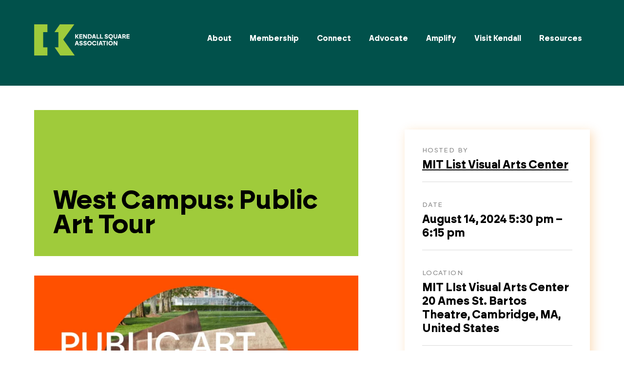

--- FILE ---
content_type: text/html; charset=UTF-8
request_url: https://kendallsquare.org/event/west-campus-public-art-tour/
body_size: 21039
content:
<!DOCTYPE html>
<html class="no-js" lang="en-us">
<head>
  <meta charset="utf-8" />
  <meta content="width=device-width, initial-scale=1" name="viewport" />
  <title>West Campus: Public Art Tour | Kendall Square</title>
  <link rel='stylesheet' id='tribe-events-views-v2-bootstrap-datepicker-styles-css' href='https://kendallsquare.org/wp-content/plugins/the-events-calendar/vendor/bootstrap-datepicker/css/bootstrap-datepicker.standalone.min.css?ver=6.15.5' type='text/css' media='all' />
<link rel='stylesheet' id='tec-variables-skeleton-css' href='https://kendallsquare.org/wp-content/plugins/the-events-calendar/common/build/css/variables-skeleton.css?ver=6.9.4' type='text/css' media='all' />
<link rel='stylesheet' id='tribe-common-skeleton-style-css' href='https://kendallsquare.org/wp-content/plugins/the-events-calendar/common/build/css/common-skeleton.css?ver=6.9.4' type='text/css' media='all' />
<link rel='stylesheet' id='tribe-tooltipster-css-css' href='https://kendallsquare.org/wp-content/plugins/the-events-calendar/common/vendor/tooltipster/tooltipster.bundle.min.css?ver=6.9.4' type='text/css' media='all' />
<link rel='stylesheet' id='tribe-events-views-v2-skeleton-css' href='https://kendallsquare.org/wp-content/plugins/the-events-calendar/build/css/views-skeleton.css?ver=6.15.5' type='text/css' media='all' />
<meta name='robots' content='max-image-preview:large' />
	<style>img:is([sizes="auto" i], [sizes^="auto," i]) { contain-intrinsic-size: 3000px 1500px }</style>
	<link rel='stylesheet' id='tribe-events-virtual-skeleton-css' href='https://kendallsquare.org/wp-content/plugins/events-calendar-pro/build/css/events-virtual-skeleton.css?ver=7.7.5' type='text/css' media='all' />
<link rel='stylesheet' id='tribe-events-virtual-single-skeleton-css' href='https://kendallsquare.org/wp-content/plugins/events-calendar-pro/build/css/events-virtual-single-skeleton.css?ver=7.7.5' type='text/css' media='all' />
<link rel='stylesheet' id='tec-events-pro-single-css' href='https://kendallsquare.org/wp-content/plugins/events-calendar-pro/build/css/events-single.css?ver=7.7.5' type='text/css' media='all' />
<link rel='stylesheet' id='tribe-events-calendar-pro-style-css' href='https://kendallsquare.org/wp-content/plugins/events-calendar-pro/build/css/tribe-events-pro-full.css?ver=7.7.5' type='text/css' media='all' />
<link rel='stylesheet' id='tribe-events-pro-mini-calendar-block-styles-css' href='https://kendallsquare.org/wp-content/plugins/events-calendar-pro/build/css/tribe-events-pro-mini-calendar-block.css?ver=7.7.5' type='text/css' media='all' />
<link rel='stylesheet' id='tec-variables-full-css' href='https://kendallsquare.org/wp-content/plugins/the-events-calendar/common/build/css/variables-full.css?ver=6.9.4' type='text/css' media='all' />
<link rel='stylesheet' id='tribe-common-full-style-css' href='https://kendallsquare.org/wp-content/plugins/the-events-calendar/common/build/css/common-full.css?ver=6.9.4' type='text/css' media='all' />
<link rel='stylesheet' id='tribe-ext-events-control-css' href='https://kendallsquare.org/wp-content/plugins/tribe-ext-events-control/src/resources/css/style.css?ver=1.3.0' type='text/css' media='all' />
<link rel='stylesheet' id='tribe-events-v2-single-skeleton-css' href='https://kendallsquare.org/wp-content/plugins/the-events-calendar/build/css/tribe-events-single-skeleton.css?ver=6.15.5' type='text/css' media='all' />
<link rel='stylesheet' id='tribe-events-virtual-single-v2-skeleton-css' href='https://kendallsquare.org/wp-content/plugins/events-calendar-pro/build/css/events-virtual-single-v2-skeleton.css?ver=7.7.5' type='text/css' media='all' />
<link rel='stylesheet' id='tribe-events-v2-virtual-single-block-css' href='https://kendallsquare.org/wp-content/plugins/events-calendar-pro/build/css/events-virtual-single-block.css?ver=7.7.5' type='text/css' media='all' />
<link rel='stylesheet' id='tec-events-pro-single-style-css' href='https://kendallsquare.org/wp-content/plugins/events-calendar-pro/build/css/custom-tables-v1/single.css?ver=7.7.5' type='text/css' media='all' />
<link rel='stylesheet' id='sbi_styles-css' href='https://kendallsquare.org/wp-content/plugins/instagram-feed/css/sbi-styles.min.css?ver=6.9.1' type='text/css' media='all' />
<style id='classic-theme-styles-inline-css' type='text/css'>
/*! This file is auto-generated */
.wp-block-button__link{color:#fff;background-color:#32373c;border-radius:9999px;box-shadow:none;text-decoration:none;padding:calc(.667em + 2px) calc(1.333em + 2px);font-size:1.125em}.wp-block-file__button{background:#32373c;color:#fff;text-decoration:none}
</style>
<style id='pdfemb-pdf-embedder-viewer-style-inline-css' type='text/css'>
.wp-block-pdfemb-pdf-embedder-viewer{max-width:none}

</style>
<link rel='stylesheet' id='tribe-events-v2-single-blocks-css' href='https://kendallsquare.org/wp-content/plugins/the-events-calendar/build/css/tribe-events-single-blocks.css?ver=6.15.5' type='text/css' media='all' />
<style id='global-styles-inline-css' type='text/css'>
:root{--wp--preset--aspect-ratio--square: 1;--wp--preset--aspect-ratio--4-3: 4/3;--wp--preset--aspect-ratio--3-4: 3/4;--wp--preset--aspect-ratio--3-2: 3/2;--wp--preset--aspect-ratio--2-3: 2/3;--wp--preset--aspect-ratio--16-9: 16/9;--wp--preset--aspect-ratio--9-16: 9/16;--wp--preset--spacing--20: 0.44rem;--wp--preset--spacing--30: 0.67rem;--wp--preset--spacing--40: 1rem;--wp--preset--spacing--50: 1.5rem;--wp--preset--spacing--60: 2.25rem;--wp--preset--spacing--70: 3.38rem;--wp--preset--spacing--80: 5.06rem;--wp--preset--shadow--natural: 6px 6px 9px rgba(0, 0, 0, 0.2);--wp--preset--shadow--deep: 12px 12px 50px rgba(0, 0, 0, 0.4);--wp--preset--shadow--sharp: 6px 6px 0px rgba(0, 0, 0, 0.2);--wp--preset--shadow--outlined: 6px 6px 0px -3px rgba(255, 255, 255, 1), 6px 6px rgba(0, 0, 0, 1);--wp--preset--shadow--crisp: 6px 6px 0px rgba(0, 0, 0, 1);}:where(.is-layout-flex){gap: 0.5em;}:where(.is-layout-grid){gap: 0.5em;}body .is-layout-flex{display: flex;}.is-layout-flex{flex-wrap: wrap;align-items: center;}.is-layout-flex > :is(*, div){margin: 0;}body .is-layout-grid{display: grid;}.is-layout-grid > :is(*, div){margin: 0;}:where(.wp-block-columns.is-layout-flex){gap: 2em;}:where(.wp-block-columns.is-layout-grid){gap: 2em;}:where(.wp-block-post-template.is-layout-flex){gap: 1.25em;}:where(.wp-block-post-template.is-layout-grid){gap: 1.25em;}
:where(.wp-block-post-template.is-layout-flex){gap: 1.25em;}:where(.wp-block-post-template.is-layout-grid){gap: 1.25em;}
:where(.wp-block-columns.is-layout-flex){gap: 2em;}:where(.wp-block-columns.is-layout-grid){gap: 2em;}
:root :where(.wp-block-pullquote){font-size: 1.5em;line-height: 1.6;}
</style>
<link rel='stylesheet' id='contact-form-7-css' href='https://kendallsquare.org/wp-content/plugins/contact-form-7/includes/css/styles.css?ver=6.1.2' type='text/css' media='all' />
<link rel='stylesheet' id='search-filter-plugin-styles-css' href='https://kendallsquare.org/wp-content/plugins/search-filter-pro/public/assets/css/search-filter.min.css?ver=2.5.20' type='text/css' media='all' />
<link rel='stylesheet' id='tribe-events-block-event-venue-css' href='https://kendallsquare.org/wp-content/plugins/the-events-calendar/build/event-venue/frontend.css?ver=6.15.5' type='text/css' media='all' />
<script type="text/javascript" src="https://kendallsquare.org/wp-includes/js/jquery/jquery.min.js?ver=3.7.1" id="jquery-core-js"></script>
<script type="text/javascript" src="https://kendallsquare.org/wp-includes/js/jquery/jquery-migrate.min.js?ver=3.4.1" id="jquery-migrate-js"></script>
<script type="text/javascript" src="https://kendallsquare.org/wp-content/plugins/the-events-calendar/common/build/js/tribe-common.js?ver=9c44e11f3503a33e9540" id="tribe-common-js"></script>
<script type="text/javascript" src="https://kendallsquare.org/wp-content/plugins/the-events-calendar/build/js/views/breakpoints.js?ver=4208de2df2852e0b91ec" id="tribe-events-views-v2-breakpoints-js"></script>
<script type="text/javascript" id="search-filter-plugin-build-js-extra">
/* <![CDATA[ */
var SF_LDATA = {"ajax_url":"https:\/\/kendallsquare.org\/wp-admin\/admin-ajax.php","home_url":"https:\/\/kendallsquare.org\/","extensions":[]};
/* ]]> */
</script>
<script type="text/javascript" src="https://kendallsquare.org/wp-content/plugins/search-filter-pro/public/assets/js/search-filter-build.min.js?ver=2.5.20" id="search-filter-plugin-build-js"></script>
<script type="text/javascript" src="https://kendallsquare.org/wp-content/plugins/search-filter-pro/public/assets/js/chosen.jquery.min.js?ver=2.5.20" id="search-filter-plugin-chosen-js"></script>

<!-- Google tag (gtag.js) snippet added by Site Kit -->
<!-- Google Analytics snippet added by Site Kit -->
<script type="text/javascript" src="https://www.googletagmanager.com/gtag/js?id=GT-M6XF3F7L" id="google_gtagjs-js" async></script>
<script type="text/javascript" id="google_gtagjs-js-after">
/* <![CDATA[ */
window.dataLayer = window.dataLayer || [];function gtag(){dataLayer.push(arguments);}
gtag("set","linker",{"domains":["kendallsquare.org"]});
gtag("js", new Date());
gtag("set", "developer_id.dZTNiMT", true);
gtag("config", "GT-M6XF3F7L");
 window._googlesitekit = window._googlesitekit || {}; window._googlesitekit.throttledEvents = []; window._googlesitekit.gtagEvent = (name, data) => { var key = JSON.stringify( { name, data } ); if ( !! window._googlesitekit.throttledEvents[ key ] ) { return; } window._googlesitekit.throttledEvents[ key ] = true; setTimeout( () => { delete window._googlesitekit.throttledEvents[ key ]; }, 5 ); gtag( "event", name, { ...data, event_source: "site-kit" } ); }; 
/* ]]> */
</script>

		<!-- GA Google Analytics @ https://m0n.co/ga -->
		<script async src="https://www.googletagmanager.com/gtag/js?id=UA-46645700-1"></script>
		<script>
			window.dataLayer = window.dataLayer || [];
			function gtag(){dataLayer.push(arguments);}
			gtag('js', new Date());
			gtag('config', 'UA-46645700-1');
		</script>

	<meta name="generator" content="Site Kit by Google 1.170.0" /><style>
.h-captcha{position:relative;display:block;margin-bottom:2rem;padding:0;clear:both}.h-captcha[data-size="normal"]{width:303px;height:78px}.h-captcha[data-size="compact"]{width:164px;height:144px}.h-captcha[data-size="invisible"]{display:none}.h-captcha iframe{z-index:1}.h-captcha::before{content:"";display:block;position:absolute;top:0;left:0;background:url(https://kendallsquare.org/wp-content/plugins/hcaptcha-for-forms-and-more/assets/images/hcaptcha-div-logo.svg) no-repeat;border:1px solid #fff0;border-radius:4px;box-sizing:border-box}.h-captcha::after{content:"If you see this message, hCaptcha failed to load due to site errors.";font:13px/1.35 system-ui,-apple-system,Segoe UI,Roboto,Arial,sans-serif;display:block;position:absolute;top:0;left:0;box-sizing:border-box;color:red;opacity:0}.h-captcha:not(:has(iframe))::after{animation:hcap-msg-fade-in .3s ease forwards;animation-delay:2s}.h-captcha:has(iframe)::after{animation:none;opacity:0}@keyframes hcap-msg-fade-in{to{opacity:1}}.h-captcha[data-size="normal"]::before{width:300px;height:74px;background-position:94% 28%}.h-captcha[data-size="normal"]::after{padding:19px 75px 16px 10px}.h-captcha[data-size="compact"]::before{width:156px;height:136px;background-position:50% 79%}.h-captcha[data-size="compact"]::after{padding:10px 10px 16px 10px}.h-captcha[data-theme="light"]::before,body.is-light-theme .h-captcha[data-theme="auto"]::before,.h-captcha[data-theme="auto"]::before{background-color:#fafafa;border:1px solid #e0e0e0}.h-captcha[data-theme="dark"]::before,body.is-dark-theme .h-captcha[data-theme="auto"]::before,html.wp-dark-mode-active .h-captcha[data-theme="auto"]::before,html.drdt-dark-mode .h-captcha[data-theme="auto"]::before{background-image:url(https://kendallsquare.org/wp-content/plugins/hcaptcha-for-forms-and-more/assets/images/hcaptcha-div-logo-white.svg);background-repeat:no-repeat;background-color:#333;border:1px solid #f5f5f5}@media (prefers-color-scheme:dark){.h-captcha[data-theme="auto"]::before{background-image:url(https://kendallsquare.org/wp-content/plugins/hcaptcha-for-forms-and-more/assets/images/hcaptcha-div-logo-white.svg);background-repeat:no-repeat;background-color:#333;border:1px solid #f5f5f5}}.h-captcha[data-theme="custom"]::before{background-color:initial}.h-captcha[data-size="invisible"]::before,.h-captcha[data-size="invisible"]::after{display:none}.h-captcha iframe{position:relative}div[style*="z-index: 2147483647"] div[style*="border-width: 11px"][style*="position: absolute"][style*="pointer-events: none"]{border-style:none}
</style>
<meta name="tec-api-version" content="v1"><meta name="tec-api-origin" content="https://kendallsquare.org"><link rel="alternate" href="https://kendallsquare.org/wp-json/tribe/events/v1/events/15160" /><link rel="amphtml" href="https://kendallsquare.org/event/west-campus-public-art-tour/amp/"><script type="application/ld+json">
[{"@context":"http://schema.org","@type":"Event","name":"West Campus: Public Art Tour","description":"&lt;p&gt;Join MIT List Visual Arts Center on a public art walking tour showcasing the MIT public art collection across the west side of campus. View select artworks and consider how...&lt;/p&gt;\\n","image":"https://kendallsquare.org/wp-content/uploads/public-art-tour-website-5.jpg.webp","url":"https://kendallsquare.org/event/west-campus-public-art-tour/","eventAttendanceMode":"https://schema.org/OfflineEventAttendanceMode","eventStatus":"https://schema.org/EventScheduled","startDate":"2024-08-14T17:30:00-04:00","endDate":"2024-08-14T18:15:00-04:00","location":{"@type":"Place","name":"MIT LIst Visual Arts Center","description":"","url":"https://kendallsquare.org/venue/mit-list-visual-arts-center/","address":{"@type":"PostalAddress","streetAddress":"20 Ames St. Bartos Theatre","addressLocality":"Cambridge","addressRegion":"MA","addressCountry":"United States"},"telephone":"","sameAs":"https://listart.mit.edu/"},"organizer":{"@type":"Person","name":"MIT List Visual Arts Center","description":"","url":"https://listart.mit.edu/","telephone":"","email":"","sameAs":"https://listart.mit.edu/"},"performer":"Organization"}]
</script><style>
span[data-name="hcap-cf7"] .h-captcha{margin-bottom:0}span[data-name="hcap-cf7"]~input[type="submit"],span[data-name="hcap-cf7"]~button[type="submit"]{margin-top:2rem}
</style>
<style>
.gform_previous_button+.h-captcha{margin-top:2rem}.gform_footer.before .h-captcha[data-size="normal"]{margin-bottom:3px}.gform_footer.before .h-captcha[data-size="compact"]{margin-bottom:0}.gform_wrapper.gravity-theme .gform_footer,.gform_wrapper.gravity-theme .gform_page_footer{flex-wrap:wrap}.gform_wrapper.gravity-theme .h-captcha,.gform_wrapper.gravity-theme .h-captcha{margin:0;flex-basis:100%}.gform_wrapper.gravity-theme input[type="submit"],.gform_wrapper.gravity-theme input[type="submit"]{align-self:flex-start}.gform_wrapper.gravity-theme .h-captcha~input[type="submit"],.gform_wrapper.gravity-theme .h-captcha~input[type="submit"]{margin:1em 0 0 0!important}
</style>
<link rel="icon" href="https://kendallsquare.org/wp-content/uploads/cropped-ksa_icon_darkgreen_rgb_720-32x32.png" sizes="32x32" />
<link rel="icon" href="https://kendallsquare.org/wp-content/uploads/cropped-ksa_icon_darkgreen_rgb_720-192x192.png" sizes="192x192" />
<link rel="apple-touch-icon" href="https://kendallsquare.org/wp-content/uploads/cropped-ksa_icon_darkgreen_rgb_720-180x180.png" />
<meta name="msapplication-TileImage" content="https://kendallsquare.org/wp-content/uploads/cropped-ksa_icon_darkgreen_rgb_720-270x270.png" />


  <link rel="stylesheet" href="https://kendallsquare.org/wp-content/themes/ksa2025/dist/app.css?v=" type="text/css" media="all" />
 </head>

<body class="wp-singular tribe_events-template-default single single-tribe_events postid-15160 wp-theme-ksa2025 tribe-no-js page-template-ksa-2025 tribe-filter-live events-single tribe-events-style-skeleton tribe-theme-ksa2025  article-align-left">
  <a href="#content" class="skip-to-content" tabindex="0">Skip to content</a>

    
<svg display="none" width="0" height="0" version="1.1" xmlns="http://www.w3.org/2000/svg"
  xmlns:xlink="http://www.w3.org/1999/xlink">
  <defs>

    <symbol id="logo" viewBox="0 0 262 69.46">
<path fill-rule="evenodd"  fill="currentColor"
 d="M261.946,28.918 L253.077,28.918 C253.324,30.769 254.309,31.586 256.061,31.586 C257.786,31.586 258.360,30.742 258.662,29.735 L261.891,30.633 C261.261,32.975 259.565,34.772 256.006,34.772 C252.092,34.772 249.355,32.539 249.355,28.237 C249.355,23.772 251.846,21.158 256.061,21.158 C260.057,21.158 262.001,23.690 262.001,27.203 C262.001,27.775 262.001,28.210 261.946,28.918 ZM255.951,24.235 C254.309,24.235 253.351,24.997 253.105,26.821 L258.579,26.821 C258.470,25.106 257.621,24.235 255.951,24.235 ZM244.210,28.265 L244.210,34.418 L240.459,34.418 L240.459,21.512 L244.210,21.512 L244.210,26.114 L244.264,26.114 C244.894,22.193 245.962,21.512 247.768,21.512 L248.397,21.512 L248.397,25.759 L246.974,25.759 C244.866,25.759 244.210,26.331 244.210,28.265 ZM234.602,31.260 L234.547,31.260 C233.972,33.465 232.549,34.690 230.359,34.690 C228.114,34.690 226.418,33.465 226.418,30.933 C226.418,28.591 227.813,26.985 231.235,26.985 L234.602,26.985 L234.602,26.440 C234.602,25.052 233.999,24.290 232.576,24.290 C231.344,24.290 230.550,24.834 230.304,26.331 L226.800,25.841 C227.129,23.146 228.717,21.212 232.740,21.212 C236.682,21.212 238.324,23.119 238.324,26.413 L238.324,34.418 L234.602,34.418 L234.602,31.260 ZM234.602,29.082 L231.810,29.082 C230.715,29.082 230.058,29.572 230.058,30.279 C230.058,31.069 230.550,31.695 231.974,31.695 C233.561,31.695 234.602,30.769 234.602,29.462 L234.602,29.082 ZM228.280,61.034 L224.557,61.034 L224.557,53.465 C224.557,52.131 223.955,51.123 222.395,51.123 C220.889,51.123 220.013,51.994 220.013,53.465 L220.013,61.034 L216.263,61.034 L216.263,48.128 L220.013,48.128 L220.013,51.749 L220.041,51.749 C220.643,48.782 222.203,47.774 224.283,47.774 C227.103,47.774 228.280,49.626 228.280,52.403 L228.280,61.034 ZM220.889,30.824 L220.834,30.824 C220.232,33.764 218.699,34.799 216.618,34.799 C213.799,34.799 212.595,32.948 212.595,30.143 L212.595,21.512 L216.345,21.512 L216.345,29.082 C216.345,30.416 216.947,31.450 218.507,31.450 C220.013,31.450 220.889,30.579 220.889,29.082 L220.889,21.512 L224.611,21.512 L224.611,34.418 L220.889,34.418 L220.889,30.824 ZM206.792,30.960 L206.710,30.960 C206.081,33.655 204.602,34.799 202.331,34.799 C199.292,34.799 197.623,32.267 197.623,28.047 C197.623,23.718 199.265,21.158 202.467,21.158 C204.657,21.158 206.081,22.274 206.738,24.997 L206.792,25.025 L206.792,21.512 L210.515,21.512 L210.515,38.339 L206.792,38.339 L206.792,30.960 ZM206.792,27.883 C206.792,25.732 205.752,24.507 204.055,24.507 C202.139,24.507 201.318,25.787 201.318,28.020 C201.318,30.170 202.166,31.450 204.055,31.450 C205.752,31.450 206.792,30.198 206.792,28.128 L206.792,27.883 ZM190.506,24.589 C195.186,25.324 196.418,27.366 196.418,29.680 C196.418,32.784 194.311,34.799 189.548,34.799 C184.238,34.772 182.431,32.131 182.048,29.163 L185.908,28.400 C186.291,30.361 187.769,31.423 189.822,31.423 C191.464,31.423 192.395,30.851 192.395,29.817 C192.395,28.782 191.546,28.237 188.617,27.802 C184.074,27.121 182.623,25.242 182.623,22.656 C182.623,19.579 184.840,17.700 189.138,17.700 C193.654,17.700 195.515,20.015 196.090,22.955 L192.203,23.745 C191.738,21.893 190.889,20.995 188.919,20.995 C187.386,20.995 186.619,21.621 186.619,22.574 C186.619,23.418 187.057,24.071 190.506,24.589 ZM183.855,61.034 L180.133,61.034 L180.133,57.876 L180.078,57.876 C179.503,60.081 178.080,61.306 175.890,61.306 C173.645,61.306 171.949,60.081 171.949,57.549 C171.949,55.207 173.345,53.601 176.766,53.601 L180.133,53.601 L180.133,53.056 C180.133,51.668 179.530,50.906 178.107,50.906 C176.875,50.906 176.082,51.450 175.835,52.947 L172.332,52.457 C172.660,49.762 174.248,47.828 178.271,47.828 C182.213,47.828 183.855,49.734 183.855,53.029 L183.855,61.034 ZM180.133,55.698 L177.341,55.698 C176.246,55.698 175.589,56.188 175.589,56.895 C175.589,57.685 176.082,58.311 177.505,58.311 C179.093,58.311 180.133,57.385 180.133,56.078 L180.133,55.698 ZM171.976,17.727 L175.725,17.727 L175.725,34.418 L171.976,34.418 L171.976,17.727 ZM166.255,44.343 L170.142,44.343 L170.142,46.766 L166.255,46.766 L166.255,44.343 ZM166.064,17.727 L169.814,17.727 L169.814,34.418 L166.064,34.418 L166.064,17.727 ZM158.235,58.012 C159.960,58.012 160.617,56.841 160.945,55.207 L164.531,55.888 C164.093,59.264 162.204,61.415 158.317,61.415 C154.211,61.415 151.502,59.128 151.502,54.663 C151.502,50.306 154.157,47.774 158.235,47.774 C162.314,47.774 164.011,49.762 164.531,53.220 L160.918,53.737 C160.617,52.240 159.877,51.151 158.208,51.151 C156.538,51.151 155.334,52.185 155.334,54.554 C155.334,56.868 156.483,58.012 158.235,58.012 ZM160.206,31.260 L160.151,31.260 C159.576,33.465 158.153,34.690 155.964,34.690 C153.719,34.690 152.022,33.465 152.022,30.933 C152.022,28.591 153.418,26.985 156.840,26.985 L160.206,26.985 L160.206,26.440 C160.206,25.052 159.604,24.290 158.181,24.290 C156.949,24.290 156.155,24.834 155.908,26.331 L152.405,25.841 C152.734,23.146 154.321,21.212 158.345,21.212 C162.287,21.212 163.929,23.119 163.929,26.413 L163.929,34.418 L160.206,34.418 L160.206,31.260 ZM160.206,29.082 L157.414,29.082 C156.319,29.082 155.662,29.572 155.662,30.279 C155.662,31.069 156.155,31.695 157.578,31.695 C159.166,31.695 160.206,30.769 160.206,29.462 L160.206,29.082 ZM143.620,61.415 C139.432,61.415 136.886,58.829 136.886,54.581 C136.886,50.279 139.514,47.774 143.620,47.774 C147.698,47.774 150.325,50.279 150.325,54.581 C150.325,58.829 147.780,61.415 143.620,61.415 ZM143.620,51.151 C141.703,51.151 140.636,52.485 140.636,54.554 C140.636,56.650 141.676,58.012 143.592,58.012 C145.536,58.012 146.603,56.650 146.603,54.554 C146.603,52.485 145.508,51.151 143.620,51.151 ZM146.521,30.933 L146.439,30.933 C145.809,33.655 144.331,34.799 142.114,34.799 C138.966,34.799 137.351,32.240 137.351,28.047 C137.351,23.690 139.048,21.131 142.169,21.158 C144.413,21.131 145.837,22.274 146.466,25.025 L146.521,25.025 L146.521,17.727 L150.243,17.727 L150.243,34.418 L146.521,34.418 L146.521,30.933 ZM146.521,27.883 C146.521,25.787 145.481,24.480 143.783,24.480 C141.895,24.480 141.046,25.787 141.046,28.047 C141.046,30.170 141.868,31.450 143.783,31.450 C145.481,31.450 146.521,30.252 146.521,28.128 L146.521,27.883 ZM130.152,61.415 C125.773,61.415 124.432,59.428 124.048,57.059 L127.525,56.378 C127.881,57.821 128.647,58.665 130.235,58.665 C131.439,58.665 132.041,58.229 132.068,57.440 C132.068,56.732 131.576,56.323 129.249,55.861 C125.609,55.098 124.377,53.873 124.377,51.749 C124.377,49.299 126.156,47.774 129.797,47.774 C133.519,47.774 135.052,49.299 135.545,51.695 L131.986,52.485 C131.685,51.096 131.056,50.442 129.769,50.442 C128.675,50.442 128.072,50.878 128.072,51.586 C128.072,52.294 128.401,52.784 130.946,53.247 C134.669,53.982 135.736,55.371 135.736,57.304 C135.736,59.836 134.039,61.415 130.152,61.415 ZM132.013,26.849 C132.013,25.514 131.412,24.507 129.851,24.507 C128.346,24.507 127.470,25.378 127.470,26.849 L127.470,34.418 L123.720,34.418 L123.720,21.512 L127.470,21.512 L127.470,25.133 L127.497,25.133 C128.099,22.166 129.660,21.158 131.740,21.158 C134.559,21.158 135.736,23.010 135.736,25.787 L135.736,34.418 L132.013,34.418 L132.013,26.849 ZM118.246,53.247 C121.968,53.982 123.036,55.371 123.036,57.304 C123.036,59.836 121.339,61.415 117.452,61.415 C113.072,61.415 111.731,59.428 111.348,57.059 L114.824,56.378 C115.180,57.821 115.947,58.665 117.534,58.665 C118.738,58.665 119.341,58.229 119.368,57.440 C119.368,56.732 118.875,56.323 116.549,55.861 C112.908,55.098 111.676,53.873 111.676,51.749 C111.676,49.299 113.456,47.774 117.096,47.774 C120.819,47.774 122.352,49.299 122.844,51.695 L119.286,52.485 C118.985,51.096 118.355,50.442 117.069,50.442 C115.974,50.442 115.372,50.878 115.372,51.586 C115.372,52.294 115.700,52.784 118.246,53.247 ZM113.127,28.918 C113.373,30.769 114.359,31.586 116.111,31.586 C117.835,31.586 118.410,30.742 118.711,29.735 L121.940,30.633 C121.311,32.975 119.614,34.772 116.056,34.772 C112.142,34.772 109.404,32.539 109.404,28.237 C109.404,23.772 111.895,21.158 116.111,21.158 C120.107,21.158 122.050,23.690 122.050,27.203 C122.050,27.775 122.050,28.210 121.996,28.918 L113.127,28.918 ZM116.001,24.235 C114.359,24.235 113.400,24.997 113.154,26.821 L118.629,26.821 C118.519,25.106 117.671,24.235 116.001,24.235 ZM110.308,34.364 L110.308,34.418 L105.627,34.418 L99.825,28.292 L99.605,28.292 L99.605,34.418 L95.664,34.418 L95.664,18.082 L99.605,18.082 L99.605,25.133 L99.825,25.133 L105.600,18.082 L110.116,18.082 L110.116,18.136 L102.808,26.440 L110.308,34.364 ZM105.216,44.697 L111.567,61.034 L107.324,61.034 L106.147,57.685 L99.550,57.685 L98.346,61.034 L94.268,61.034 L100.618,44.697 L105.216,44.697 ZM105.025,54.526 L104.313,52.539 C103.848,51.232 103.383,49.871 102.972,48.564 L102.780,48.564 C102.370,49.871 101.877,51.232 101.412,52.539 L100.700,54.526 L105.025,54.526 ZM15.131,69.001 L-0.002,53.869 L0.039,-0.011 L54.323,-0.011 L69.370,15.209 L15.131,15.209 L15.131,69.001 ZM39.340,47.072 L30.749,37.131 L30.749,47.072 L23.977,47.072 L23.977,21.921 L30.749,21.921 L30.749,30.589 L38.922,21.921 L47.899,21.921 L36.548,33.676 L48.736,47.072 L39.340,47.072 ZM54.281,17.888 L69.369,17.888 L69.369,69.002 L18.370,69.002 L18.370,53.869 L54.323,53.869 L54.281,17.888 ZM170.087,61.034 L166.337,61.034 L166.337,48.128 L170.087,48.128 L170.087,61.034 ZM186.702,44.888 L190.425,44.888 L190.425,48.128 L193.846,48.128 L193.846,51.232 L190.425,51.232 L190.425,56.269 C190.425,57.304 190.808,57.794 191.930,57.794 C192.505,57.794 193.162,57.603 193.627,57.494 L194.038,60.925 C193.052,61.225 192.395,61.415 190.972,61.415 C187.961,61.415 186.702,59.428 186.702,56.977 L186.702,51.232 L185.197,51.232 L185.197,48.128 L186.702,48.128 L186.702,44.888 ZM199.457,46.766 L195.571,46.766 L195.571,44.343 L199.457,44.343 L199.457,46.766 ZM199.403,61.034 L195.653,61.034 L195.653,48.128 L199.403,48.128 L199.403,61.034 ZM207.888,47.774 C211.966,47.774 214.594,50.279 214.594,54.581 C214.594,58.829 212.049,61.415 207.888,61.415 C203.700,61.415 201.154,58.829 201.154,54.581 C201.154,50.279 203.782,47.774 207.888,47.774 ZM207.861,58.012 C209.804,58.012 210.872,56.650 210.872,54.554 C210.872,52.485 209.776,51.151 207.888,51.151 C205.972,51.151 204.904,52.485 204.904,54.554 C204.904,56.650 205.945,58.012 207.861,58.012 Z" fill="currentColor" />
</symbol>

    <symbol id="mobile-logo" viewBox="0 0 262 69.46">
<path fill-rule="evenodd" 
 d="M261.946,28.918 L253.077,28.918 C253.324,30.769 254.309,31.586 256.061,31.586 C257.786,31.586 258.360,30.742 258.662,29.735 L261.891,30.633 C261.261,32.975 259.565,34.772 256.006,34.772 C252.092,34.772 249.355,32.539 249.355,28.237 C249.355,23.772 251.846,21.158 256.061,21.158 C260.057,21.158 262.001,23.690 262.001,27.203 C262.001,27.775 262.001,28.210 261.946,28.918 ZM255.951,24.235 C254.309,24.235 253.351,24.997 253.105,26.821 L258.579,26.821 C258.470,25.106 257.621,24.235 255.951,24.235 ZM244.210,28.265 L244.210,34.418 L240.459,34.418 L240.459,21.512 L244.210,21.512 L244.210,26.114 L244.264,26.114 C244.894,22.193 245.962,21.512 247.768,21.512 L248.397,21.512 L248.397,25.759 L246.974,25.759 C244.866,25.759 244.210,26.331 244.210,28.265 ZM234.602,31.260 L234.547,31.260 C233.972,33.465 232.549,34.690 230.359,34.690 C228.114,34.690 226.418,33.465 226.418,30.933 C226.418,28.591 227.813,26.985 231.235,26.985 L234.602,26.985 L234.602,26.440 C234.602,25.052 233.999,24.290 232.576,24.290 C231.344,24.290 230.550,24.834 230.304,26.331 L226.800,25.841 C227.129,23.146 228.717,21.212 232.740,21.212 C236.682,21.212 238.324,23.119 238.324,26.413 L238.324,34.418 L234.602,34.418 L234.602,31.260 ZM234.602,29.082 L231.810,29.082 C230.715,29.082 230.058,29.572 230.058,30.279 C230.058,31.069 230.550,31.695 231.974,31.695 C233.561,31.695 234.602,30.769 234.602,29.462 L234.602,29.082 ZM228.280,61.034 L224.557,61.034 L224.557,53.465 C224.557,52.131 223.955,51.123 222.395,51.123 C220.889,51.123 220.013,51.994 220.013,53.465 L220.013,61.034 L216.263,61.034 L216.263,48.128 L220.013,48.128 L220.013,51.749 L220.041,51.749 C220.643,48.782 222.203,47.774 224.283,47.774 C227.103,47.774 228.280,49.626 228.280,52.403 L228.280,61.034 ZM220.889,30.824 L220.834,30.824 C220.232,33.764 218.699,34.799 216.618,34.799 C213.799,34.799 212.595,32.948 212.595,30.143 L212.595,21.512 L216.345,21.512 L216.345,29.082 C216.345,30.416 216.947,31.450 218.507,31.450 C220.013,31.450 220.889,30.579 220.889,29.082 L220.889,21.512 L224.611,21.512 L224.611,34.418 L220.889,34.418 L220.889,30.824 ZM206.792,30.960 L206.710,30.960 C206.081,33.655 204.602,34.799 202.331,34.799 C199.292,34.799 197.623,32.267 197.623,28.047 C197.623,23.718 199.265,21.158 202.467,21.158 C204.657,21.158 206.081,22.274 206.738,24.997 L206.792,25.025 L206.792,21.512 L210.515,21.512 L210.515,38.339 L206.792,38.339 L206.792,30.960 ZM206.792,27.883 C206.792,25.732 205.752,24.507 204.055,24.507 C202.139,24.507 201.318,25.787 201.318,28.020 C201.318,30.170 202.166,31.450 204.055,31.450 C205.752,31.450 206.792,30.198 206.792,28.128 L206.792,27.883 ZM190.506,24.589 C195.186,25.324 196.418,27.366 196.418,29.680 C196.418,32.784 194.311,34.799 189.548,34.799 C184.238,34.772 182.431,32.131 182.048,29.163 L185.908,28.400 C186.291,30.361 187.769,31.423 189.822,31.423 C191.464,31.423 192.395,30.851 192.395,29.817 C192.395,28.782 191.546,28.237 188.617,27.802 C184.074,27.121 182.623,25.242 182.623,22.656 C182.623,19.579 184.840,17.700 189.138,17.700 C193.654,17.700 195.515,20.015 196.090,22.955 L192.203,23.745 C191.738,21.893 190.889,20.995 188.919,20.995 C187.386,20.995 186.619,21.621 186.619,22.574 C186.619,23.418 187.057,24.071 190.506,24.589 ZM183.855,61.034 L180.133,61.034 L180.133,57.876 L180.078,57.876 C179.503,60.081 178.080,61.306 175.890,61.306 C173.645,61.306 171.949,60.081 171.949,57.549 C171.949,55.207 173.345,53.601 176.766,53.601 L180.133,53.601 L180.133,53.056 C180.133,51.668 179.530,50.906 178.107,50.906 C176.875,50.906 176.082,51.450 175.835,52.947 L172.332,52.457 C172.660,49.762 174.248,47.828 178.271,47.828 C182.213,47.828 183.855,49.734 183.855,53.029 L183.855,61.034 ZM180.133,55.698 L177.341,55.698 C176.246,55.698 175.589,56.188 175.589,56.895 C175.589,57.685 176.082,58.311 177.505,58.311 C179.093,58.311 180.133,57.385 180.133,56.078 L180.133,55.698 ZM171.976,17.727 L175.725,17.727 L175.725,34.418 L171.976,34.418 L171.976,17.727 ZM166.255,44.343 L170.142,44.343 L170.142,46.766 L166.255,46.766 L166.255,44.343 ZM166.064,17.727 L169.814,17.727 L169.814,34.418 L166.064,34.418 L166.064,17.727 ZM158.235,58.012 C159.960,58.012 160.617,56.841 160.945,55.207 L164.531,55.888 C164.093,59.264 162.204,61.415 158.317,61.415 C154.211,61.415 151.502,59.128 151.502,54.663 C151.502,50.306 154.157,47.774 158.235,47.774 C162.314,47.774 164.011,49.762 164.531,53.220 L160.918,53.737 C160.617,52.240 159.877,51.151 158.208,51.151 C156.538,51.151 155.334,52.185 155.334,54.554 C155.334,56.868 156.483,58.012 158.235,58.012 ZM160.206,31.260 L160.151,31.260 C159.576,33.465 158.153,34.690 155.964,34.690 C153.719,34.690 152.022,33.465 152.022,30.933 C152.022,28.591 153.418,26.985 156.840,26.985 L160.206,26.985 L160.206,26.440 C160.206,25.052 159.604,24.290 158.181,24.290 C156.949,24.290 156.155,24.834 155.908,26.331 L152.405,25.841 C152.734,23.146 154.321,21.212 158.345,21.212 C162.287,21.212 163.929,23.119 163.929,26.413 L163.929,34.418 L160.206,34.418 L160.206,31.260 ZM160.206,29.082 L157.414,29.082 C156.319,29.082 155.662,29.572 155.662,30.279 C155.662,31.069 156.155,31.695 157.578,31.695 C159.166,31.695 160.206,30.769 160.206,29.462 L160.206,29.082 ZM143.620,61.415 C139.432,61.415 136.886,58.829 136.886,54.581 C136.886,50.279 139.514,47.774 143.620,47.774 C147.698,47.774 150.325,50.279 150.325,54.581 C150.325,58.829 147.780,61.415 143.620,61.415 ZM143.620,51.151 C141.703,51.151 140.636,52.485 140.636,54.554 C140.636,56.650 141.676,58.012 143.592,58.012 C145.536,58.012 146.603,56.650 146.603,54.554 C146.603,52.485 145.508,51.151 143.620,51.151 ZM146.521,30.933 L146.439,30.933 C145.809,33.655 144.331,34.799 142.114,34.799 C138.966,34.799 137.351,32.240 137.351,28.047 C137.351,23.690 139.048,21.131 142.169,21.158 C144.413,21.131 145.837,22.274 146.466,25.025 L146.521,25.025 L146.521,17.727 L150.243,17.727 L150.243,34.418 L146.521,34.418 L146.521,30.933 ZM146.521,27.883 C146.521,25.787 145.481,24.480 143.783,24.480 C141.895,24.480 141.046,25.787 141.046,28.047 C141.046,30.170 141.868,31.450 143.783,31.450 C145.481,31.450 146.521,30.252 146.521,28.128 L146.521,27.883 ZM130.152,61.415 C125.773,61.415 124.432,59.428 124.048,57.059 L127.525,56.378 C127.881,57.821 128.647,58.665 130.235,58.665 C131.439,58.665 132.041,58.229 132.068,57.440 C132.068,56.732 131.576,56.323 129.249,55.861 C125.609,55.098 124.377,53.873 124.377,51.749 C124.377,49.299 126.156,47.774 129.797,47.774 C133.519,47.774 135.052,49.299 135.545,51.695 L131.986,52.485 C131.685,51.096 131.056,50.442 129.769,50.442 C128.675,50.442 128.072,50.878 128.072,51.586 C128.072,52.294 128.401,52.784 130.946,53.247 C134.669,53.982 135.736,55.371 135.736,57.304 C135.736,59.836 134.039,61.415 130.152,61.415 ZM132.013,26.849 C132.013,25.514 131.412,24.507 129.851,24.507 C128.346,24.507 127.470,25.378 127.470,26.849 L127.470,34.418 L123.720,34.418 L123.720,21.512 L127.470,21.512 L127.470,25.133 L127.497,25.133 C128.099,22.166 129.660,21.158 131.740,21.158 C134.559,21.158 135.736,23.010 135.736,25.787 L135.736,34.418 L132.013,34.418 L132.013,26.849 ZM118.246,53.247 C121.968,53.982 123.036,55.371 123.036,57.304 C123.036,59.836 121.339,61.415 117.452,61.415 C113.072,61.415 111.731,59.428 111.348,57.059 L114.824,56.378 C115.180,57.821 115.947,58.665 117.534,58.665 C118.738,58.665 119.341,58.229 119.368,57.440 C119.368,56.732 118.875,56.323 116.549,55.861 C112.908,55.098 111.676,53.873 111.676,51.749 C111.676,49.299 113.456,47.774 117.096,47.774 C120.819,47.774 122.352,49.299 122.844,51.695 L119.286,52.485 C118.985,51.096 118.355,50.442 117.069,50.442 C115.974,50.442 115.372,50.878 115.372,51.586 C115.372,52.294 115.700,52.784 118.246,53.247 ZM113.127,28.918 C113.373,30.769 114.359,31.586 116.111,31.586 C117.835,31.586 118.410,30.742 118.711,29.735 L121.940,30.633 C121.311,32.975 119.614,34.772 116.056,34.772 C112.142,34.772 109.404,32.539 109.404,28.237 C109.404,23.772 111.895,21.158 116.111,21.158 C120.107,21.158 122.050,23.690 122.050,27.203 C122.050,27.775 122.050,28.210 121.996,28.918 L113.127,28.918 ZM116.001,24.235 C114.359,24.235 113.400,24.997 113.154,26.821 L118.629,26.821 C118.519,25.106 117.671,24.235 116.001,24.235 ZM110.308,34.364 L110.308,34.418 L105.627,34.418 L99.825,28.292 L99.605,28.292 L99.605,34.418 L95.664,34.418 L95.664,18.082 L99.605,18.082 L99.605,25.133 L99.825,25.133 L105.600,18.082 L110.116,18.082 L110.116,18.136 L102.808,26.440 L110.308,34.364 ZM105.216,44.697 L111.567,61.034 L107.324,61.034 L106.147,57.685 L99.550,57.685 L98.346,61.034 L94.268,61.034 L100.618,44.697 L105.216,44.697 ZM105.025,54.526 L104.313,52.539 C103.848,51.232 103.383,49.871 102.972,48.564 L102.780,48.564 C102.370,49.871 101.877,51.232 101.412,52.539 L100.700,54.526 L105.025,54.526 ZM15.131,69.001 L-0.002,53.869 L0.039,-0.011 L54.323,-0.011 L69.370,15.209 L15.131,15.209 L15.131,69.001 ZM39.340,47.072 L30.749,37.131 L30.749,47.072 L23.977,47.072 L23.977,21.921 L30.749,21.921 L30.749,30.589 L38.922,21.921 L47.899,21.921 L36.548,33.676 L48.736,47.072 L39.340,47.072 ZM54.281,17.888 L69.369,17.888 L69.369,69.002 L18.370,69.002 L18.370,53.869 L54.323,53.869 L54.281,17.888 ZM170.087,61.034 L166.337,61.034 L166.337,48.128 L170.087,48.128 L170.087,61.034 ZM186.702,44.888 L190.425,44.888 L190.425,48.128 L193.846,48.128 L193.846,51.232 L190.425,51.232 L190.425,56.269 C190.425,57.304 190.808,57.794 191.930,57.794 C192.505,57.794 193.162,57.603 193.627,57.494 L194.038,60.925 C193.052,61.225 192.395,61.415 190.972,61.415 C187.961,61.415 186.702,59.428 186.702,56.977 L186.702,51.232 L185.197,51.232 L185.197,48.128 L186.702,48.128 L186.702,44.888 ZM199.457,46.766 L195.571,46.766 L195.571,44.343 L199.457,44.343 L199.457,46.766 ZM199.403,61.034 L195.653,61.034 L195.653,48.128 L199.403,48.128 L199.403,61.034 ZM207.888,47.774 C211.966,47.774 214.594,50.279 214.594,54.581 C214.594,58.829 212.049,61.415 207.888,61.415 C203.700,61.415 201.154,58.829 201.154,54.581 C201.154,50.279 203.782,47.774 207.888,47.774 ZM207.861,58.012 C209.804,58.012 210.872,56.650 210.872,54.554 C210.872,52.485 209.776,51.151 207.888,51.151 C205.972,51.151 204.904,52.485 204.904,54.554 C204.904,56.650 205.945,58.012 207.861,58.012 Z" fill="currentColor"/>
</symbol>
        <symbol id="arena" viewBox="0 0 30 30">
      <path  d="M21.0557656,7.6035181 C21.2640657,7.6035181 21.4652174,7.82245762 21.5034529,8.08993954 L21.5034529,8.08993954 L22.1231997,12.4895101 C22.1607702,12.7571583 22.3968325,12.8944734 22.6473578,12.7937313 L22.6473578,12.7937313 L26.7684746,11.1522667 C27.0188337,11.0525221 27.3094231,11.1153612 27.41349,11.2919093 C27.5173907,11.468956 27.4284517,11.7504022 27.2156631,11.9169758 L27.2156631,11.9169758 L23.7498688,14.6400049 C23.5377452,14.8067447 23.5377452,15.0797126 23.7498688,15.2459537 L23.7498688,15.2459537 L27.2156631,17.9701465 C27.4282855,18.1367201 27.516892,18.4349566 27.4126588,18.6321186 C27.3085919,18.829613 27.01767,18.9092425 26.7683083,18.8088328 L26.7683083,18.8088328 L22.6837646,17.1686982 C22.433738,17.0686211 22.2003355,17.2049388 22.1644275,17.4725869 L22.1644275,17.4725869 L21.5742716,21.9105592 C21.5388622,22.1778749 21.3052935,22.3964819 21.0555994,22.3964819 C20.8065702,22.3964819 20.5730015,22.1777086 20.5377584,21.9105592 L20.5377584,21.9105592 L19.9476025,17.4725869 C19.9118606,17.2049388 19.6781257,17.0684548 19.4280991,17.1686982 L19.4280991,17.1686982 L15.4117142,18.7809043 C15.1611889,18.8816464 14.7515708,18.8816464 14.5012117,18.7809043 L14.5012117,18.7809043 L10.4841619,17.1686982 C10.2344678,17.0686211 10.0000678,17.2049388 9.96515722,17.4725869 L9.96515722,17.4725869 L9.37500133,21.9105592 C9.3392595,22.1778749 9.10569076,22.3964819 8.85632912,22.3964819 C8.60663499,22.3964819 8.3732325,22.1777086 8.3376569,21.9105592 L8.3376569,21.9105592 L7.74849846,17.4725869 C7.71342159,17.2049388 7.4800191,17.0684548 7.22899504,17.1686982 L7.22899504,17.1686982 L3.14495007,18.8088328 C2.89475722,18.9092425 2.60466651,18.8297792 2.50043335,18.6319523 C2.3966989,18.4344579 2.48480668,18.1362214 2.69759529,17.9696478 L2.69759529,17.9696478 L6.16372211,15.2462862 C6.37601199,15.0798788 6.37601199,14.806911 6.16372211,14.6401712 L6.16372211,14.6401712 L2.69759529,11.917142 C2.48547165,11.7509009 2.39686514,11.4692885 2.50076583,11.2920755 C2.60483275,11.1156937 2.89492346,11.0525221 3.14544879,11.1527655 L3.14544879,11.1527655 L7.26639929,12.7938976 C7.51709086,12.8943072 7.75298697,12.7573245 7.79055746,12.4896764 L7.79055746,12.4896764 L8.41063674,8.0897733 C8.44804099,7.82245762 8.64935896,7.6035181 8.85749281,7.6035181 C9.06496169,7.6035181 9.26578093,7.82245762 9.30401639,8.0897733 L9.30401639,8.0897733 L9.92326446,12.4896764 C9.96083495,12.7573245 10.1968973,12.8943072 10.4475889,12.7938976 L10.4475889,12.7938976 L14.5012117,11.1796965 C14.7519033,11.0796194 15.1613551,11.0796194 15.4127117,11.1796965 L15.4127117,11.1796965 L19.4656695,12.7938976 C19.7165273,12.8943072 19.9522572,12.7573245 19.9901602,12.4896764 L19.9901602,12.4896764 L20.6102395,8.0897733 C20.6474775,7.82245762 20.848463,7.6035181 21.0557656,7.6035181 Z M15.3422254,12.2685757 C15.130268,12.1015034 14.7829904,12.1015034 14.5711992,12.2685757 L14.5711992,12.2685757 L11.5123631,14.6779079 C11.3005719,14.8449802 11.3022343,15.1159532 11.5156879,15.2805318 L11.5156879,15.2805318 L14.5688719,17.6303497 C14.7818267,17.7949284 15.1322629,17.7949284 15.3458827,17.6303497 L15.3458827,17.6303497 L18.3980692,15.2805318 C18.611689,15.1157869 18.6133514,14.8448139 18.4010616,14.6779079 L18.4010616,14.6779079 Z" fill="currentColor" />
    </symbol>

    <symbol id="email" viewBox="0 0 30 30">
      <path  d="M5.19222801,8.75771961 C5.05693776,8.75771961 4.94832557,8.86633181 4.94832557,9.00162205 L4.94832557,9.72571961 L14.9483256,16.9359635 L24.9483256,9.72571961 L24.9483256,9.00162205 C24.9483256,8.86633181 24.8397134,8.75771961 24.7044231,8.75771961 L5.19222801,8.75771961 Z M4.94832557,11.2193536 L4.94832557,20.9983779 C4.94832557,21.1336682 5.05693776,21.2422804 5.19222801,21.2422804 L24.7044231,21.2422804 C24.8397134,21.2422804 24.9483256,21.1336682 24.9483256,20.9983779 L24.9483256,11.2193536 L15.2302768,18.2239877 C15.0616402,18.3430804 14.8348865,18.3430804 14.6662524,18.2239877 L4.94832557,11.2193536 Z" fill="currentColor" />
    </symbol>

    <symbol id="facebook" viewBox="0 0 30 30">
      <path  d="M12.75,12 L10.5,12 L10.5,15 L12.75,15 L12.75,24 L16.5,24 L16.5,15 L19.2315,15 L19.5,12 L16.5,12 L16.5,10.74975 C16.5,10.0335 16.644,9.75 17.33625,9.75 L19.5,9.75 L19.5,6 L16.644,6 C13.947,6 12.75,7.18725 12.75,9.46125 L12.75,12 Z" fill="currentColor" />
    </symbol>

    <symbol id="github" viewBox="0 0 30 30">
      <path  d="M15,4.7599911 C9.19875,4.7599911 4.5,9.4613661 4.5,15.2599911 C4.5,19.9001161 7.50825,23.8349911 11.679375,25.2218661 C12.204375,25.3207411 12.396875,24.9961161 12.396875,24.7169911 C12.396875,24.4676161 12.388125,23.8069911 12.38375,22.9319911 C9.463,23.5654911 8.847,21.5232411 8.847,21.5232411 C8.36925,20.3113661 7.678875,19.9876161 7.678875,19.9876161 C6.72775,19.3366161 7.752375,19.3497411 7.752375,19.3497411 C8.80675,19.4232411 9.360625,20.4312411 9.360625,20.4312411 C10.296875,22.0368661 11.8185,21.5731161 12.41875,21.3044911 C12.51325,20.6254911 12.783625,20.1626161 13.08375,19.9001161 C10.751875,19.6376161 8.301,18.7346161 8.301,14.7113661 C8.301,13.5651161 8.707875,12.6288661 9.381625,11.8938661 C9.2635,11.6287411 8.909125,10.5612411 9.4735,9.1148661 C9.4735,9.1148661 10.352875,8.8331161 12.361,10.1911161 C13.201,9.9574911 14.0935,9.8419911 14.986,9.8367411 C15.8785,9.8419911 16.771,9.9574911 17.611,10.1911161 C19.606,8.8331161 20.485375,9.1148661 20.485375,9.1148661 C21.04975,10.5612411 20.695375,11.6287411 20.590375,11.8938661 C21.25975,12.6288661 21.666625,13.5651161 21.666625,14.7113661 C21.666625,18.7451161 19.21225,19.6332411 16.876,19.8913661 C17.2435,20.2063661 17.58475,20.8503661 17.58475,21.8338661 C17.58475,23.2391161 17.571625,24.3678661 17.571625,24.7091161 C17.571625,24.9847411 17.755375,25.3128661 18.2935,25.2078661 C22.494375,23.8306161 25.5,19.8931161 25.5,15.2599911 C25.5,9.4613661 20.798625,4.7599911 15,4.7599911" fill="currentColor" />
    </symbol>

    <symbol id="instagram" viewBox="0 0 30 30">
      <path  d="M15,4.5 C12.1475,4.5 11.791375,4.513125 10.671375,4.563 C9.553125,4.6155 8.791875,4.791375 8.1225,5.05125 C7.432125,5.319 6.845875,5.678625 6.26225,6.26225 C5.678625,6.845875 5.318125,7.43125 5.05125,8.1225 C4.791375,8.791875 4.614625,9.553125 4.563,10.671375 C4.5105,11.791375 4.5,12.1475 4.5,15 C4.5,17.8525 4.513125,18.208625 4.563,19.328625 C4.6155,20.446 4.791375,21.208125 5.05125,21.8775 C5.319,22.567 5.678625,23.154125 6.26225,23.73775 C6.845875,24.3205 7.43125,24.681875 8.1225,24.94875 C8.79275,25.20775 9.554,25.385375 10.671375,25.437 C11.791375,25.4895 12.1475,25.5 15,25.5 C17.8525,25.5 18.208625,25.486875 19.328625,25.437 C20.446,25.3845 21.208125,25.20775 21.8775,24.94875 C22.567,24.681 23.154125,24.3205 23.73775,23.73775 C24.3205,23.154125 24.681875,22.569625 24.94875,21.8775 C25.20775,21.208125 25.385375,20.446 25.437,19.328625 C25.4895,18.208625 25.5,17.8525 25.5,15 C25.5,12.1475 25.486875,11.791375 25.437,10.671375 C25.3845,9.554 25.20775,8.791 24.94875,8.1225 C24.681,7.432125 24.3205,6.845875 23.73775,6.26225 C23.154125,5.678625 22.569625,5.318125 21.8775,5.05125 C21.208125,4.791375 20.446,4.614625 19.328625,4.563 C18.208625,4.5105 17.8525,4.5 15,4.5 Z M15,6.39 C17.802625,6.39 18.136875,6.404 19.24375,6.452125 C20.2675,6.50025 20.823125,6.67 21.192375,6.81525 C21.684125,7.005125 22.032375,7.232625 22.401625,7.59925 C22.76825,7.96675 22.99575,8.315875 23.185625,8.807625 C23.329125,9.176875 23.500625,9.7325 23.547,10.75625 C23.596875,11.864 23.60825,12.1965 23.60825,15 C23.60825,17.8035 23.595125,18.136875 23.5435,19.24375 C23.490125,20.2675 23.3195,20.823125 23.175125,21.192375 C22.979125,21.684125 22.756,22.032375 22.3885,22.401625 C22.021875,22.76825 21.6675,22.99575 21.181,23.185625 C20.8135,23.329125 20.249125,23.500625 19.225375,23.547 C18.110625,23.596875 17.7825,23.60825 14.97375,23.60825 C12.164125,23.60825 11.836,23.595125 10.722125,23.5435 C9.6975,23.490125 9.133125,23.3195 8.765625,23.175125 C8.26775,22.979125 7.925625,22.756 7.559,22.3885 C7.190625,22.021875 6.95525,21.6675 6.7715,21.181 C6.627125,20.8135 6.457375,20.249125 6.404,19.225375 C6.364625,18.122875 6.350625,17.7825 6.350625,14.986875 C6.350625,12.190375 6.364625,11.849125 6.404,10.7335 C6.457375,9.70975 6.627125,9.14625 6.7715,8.77875 C6.95525,8.28 7.190625,7.93875 7.559,7.570375 C7.925625,7.20375 8.26775,6.9675 8.765625,6.784625 C9.133125,6.639375 9.68525,6.46875 10.709,6.41625 C11.824625,6.376875 12.15275,6.36375 14.960625,6.36375 L15,6.39 L15,6.39 Z M15,9.60825 C12.020625,9.60825 9.60825,12.02325 9.60825,15 C9.60825,17.979375 12.02325,20.39175 15,20.39175 C17.979375,20.39175 20.39175,17.97675 20.39175,15 C20.39175,12.020625 17.97675,9.60825 15,9.60825 Z M15,18.5 C13.06625,18.5 11.5,16.93375 11.5,15 C11.5,13.06625 13.06625,11.5 15,11.5 C16.93375,11.5 18.5,13.06625 18.5,15 C18.5,16.93375 16.93375,18.5 15,18.5 Z M21.86525,9.395625 C21.86525,10.09125 21.3,10.655625 20.60525,10.655625 C19.909625,10.655625 19.34525,10.090375 19.34525,9.395625 C19.34525,8.700875 19.9105,8.13649899 20.60525,8.13649899 C21.299125,8.135625 21.86525,8.700875 21.86525,9.395625 Z" fill="currentColor" />
    </symbol>

    <symbol id="linkedin" viewBox="0 0 30 30">
      <path  d="M23.6375751,22.75 L20.0622266,22.75 L20.0622266,17.1475477 C20.0622266,15.8115705 20.0350644,14.0923048 18.1991019,14.0923048 C16.3349711,14.0923048 16.0502712,15.5459847 16.0502712,17.048959 L16.0502712,22.75 L12.4749227,22.75 L12.4749227,11.2292092 L15.9094302,11.2292092 L15.9094302,12.7995859 L15.9557065,12.7995859 C16.4355718,11.8941797 17.6025398,10.9384732 19.3459497,10.9384732 C22.9685805,10.9384732 23.6385811,13.3227095 23.6385811,16.4262407 L23.6385811,22.75 L23.6375751,22.75 Z M8.4368111,9.65279641 C7.28593923,9.65279641 6.36141891,8.72123404 6.36141891,7.5753922 C6.36141891,6.43055637 7.28694524,5.5 8.4368111,5.5 C9.58365895,5.5 10.5132093,6.43055637 10.5132093,7.5753922 C10.5132093,8.72123404 9.58265294,9.65279641 8.4368111,9.65279641 Z M10.2295154,22.75 L6.64410684,22.75 L6.64410684,11.2292092 L10.2295154,11.2292092 L10.2295154,22.75 Z" fill="currentColor" />
    </symbol>

    <symbol id="twitter" viewBox="0 0 30 30">
      <path  d="M25.3044801,9.0053673 C24.5785869,9.32443226 23.8034805,9.54179013 22.9873632,9.64103655 C23.8190647,9.13988312 24.458835,8.35001282 24.7614956,7.40758189 C23.9814679,7.8628031 23.1169577,8.19417132 22.1966727,8.37872046 C21.461757,7.59213103 20.4143381,7.1 19.2512685,7.1 C17.0227351,7.1 15.215794,8.9069411 15.215794,11.1330138 C15.215794,11.452899 15.2527039,11.7604809 15.3199618,12.0549393 C11.9652686,11.8966371 8.99197695,10.2857282 7.00212715,7.85049982 C6.6518939,8.44269749 6.45586171,9.13086072 6.45586171,9.88054032 C6.45586171,11.2831138 7.1694517,12.515902 8.25049953,13.2401548 C7.58858329,13.2188291 6.96603754,13.0367407 6.42305297,12.7349003 L6.42305297,12.7849336 C6.42305297,14.7411545 7.81168269,16.3725688 9.65963471,16.7441277 C9.32088452,16.835172 8.9632693,16.8843851 8.59663169,16.8843851 C8.33908311,16.8843851 8.09219738,16.8597785 7.84531165,16.8138463 C8.36286945,18.4157328 9.85074559,19.5837238 11.6215971,19.6165325 C10.2436302,20.6984006 8.49738526,21.3430922 6.61662451,21.3430922 C6.29673934,21.3430922 5.97767439,21.3242272 5.656969,21.2881376 C7.45242704,22.431522 9.56777025,23.1 11.8553593,23.1 C19.2816166,23.1 23.3375965,16.951643 23.3375965,11.6284257 C23.3375965,11.4570001 23.3375965,11.283934 23.3252932,11.1116881 C24.1135231,10.5465576 24.8016863,9.83214743 25.3430304,9.02177167 L25.3044801,9.0053673 Z" fill="currentColor" />
    </symbol>

    <symbol id="previous-icon" viewBox="0 0 65 65">
      <path
        d="M-4.78815e-06 32.5C-6.35732e-06 50.4492 14.5508 65 32.5 65C50.4492 65 65 50.4492 65 32.5C65 14.5508 50.4492 6.35732e-06 32.5 4.78815e-06C14.5508 3.21899e-06 -3.21899e-06 14.5508 -4.78815e-06 32.5ZM10.8333 32.5C10.8431 32.1094 10.9115 31.7383 11.3021 31.3542L24.6354 17.1875C25.2474 16.5332 26.3477 16.4909 27.0052 17.1354C27.627 17.7474 27.6563 18.8444 27.0573 19.4792L16.354 30.8333L52.4998 30.8333C53.4211 30.8333 54.1665 31.5788 54.1665 32.5C54.1665 33.4212 53.4211 34.1667 52.4998 34.1667L16.354 34.1667L27.0573 45.5208C27.6563 46.1556 27.653 47.3079 27.0052 47.8907C26.2793 48.545 25.2572 48.4571 24.6354 47.8125L11.3021 33.6459C11.0644 33.3985 10.8333 32.8842 10.8333 32.5L10.8333 32.5Z"
        fill="currentColor" />
    </symbol>

    <svg id="next-icon" viewBox="0 0 65 65">
      <path
        d="M65 32.5C65 14.5508 50.4492 0 32.5 0C14.5508 0 0 14.5508 0 32.5C0 50.4492 14.5508 65 32.5 65C50.4492 65 65 50.4492 65 32.5ZM54.1667 32.5C54.1569 32.8906 54.0885 33.2617 53.6979 33.6458L40.3646 47.8125C39.7526 48.4668 38.6523 48.5091 37.9948 47.8646C37.373 47.2526 37.3437 46.1556 37.9427 45.5208L48.646 34.1667L12.5002 34.1667C11.5789 34.1667 10.8335 33.4212 10.8335 32.5C10.8335 31.5788 11.5789 30.8333 12.5002 30.8333L48.646 30.8333L37.9427 19.4792C37.3437 18.8444 37.347 17.6921 37.9948 17.1093C38.7207 16.455 39.7428 16.5429 40.3646 17.1875L53.6979 31.3541C53.9356 31.6015 54.1667 32.1158 54.1667 32.5V32.5Z"
        fill="currentColor" />
    </svg>
  </defs>
</svg>
  <div class="grid">
  <div class="grid-inner">
    <div class="grid-column"><span class="grid-column--inner"></span></div>
    <div class="grid-column"><span class="grid-column--inner"></span></div>
    <div class="grid-column"><span class="grid-column--inner"></span></div>
    <div class="grid-column"><span class="grid-column--inner"></span></div>
    <div class="grid-column"><span class="grid-column--inner"></span></div>
    <div class="grid-column"><span class="grid-column--inner"></span></div>
    <div class="grid-column"><span class="grid-column--inner"></span></div>
    <div class="grid-column"><span class="grid-column--inner"></span></div>
    <div class="grid-column"><span class="grid-column--inner"></span></div>
    <div class="grid-column"><span class="grid-column--inner"></span></div>
    <div class="grid-column"><span class="grid-column--inner"></span></div>
    <div class="grid-column"><span class="grid-column--inner"></span></div>
  </div>
</div>

  <div class="page-wrapper color-">

    
<nav class="nav site-width color-">
  <div class="nav__inner">
      <a href="https://kendallsquare.org" class="nav__logo-link">
	  <svg id="KSA_Logo" class="nav__logo" data-name="KSA Logo" xmlns="http://www.w3.org/2000/svg" viewBox="0 0 412.62 134.92">
  <polygon class="logo-1" points="125.72 65.82 173.55 0 111 0 87.59 33.67 104.6 33.67 104.6 99.38 88.48 99.38 112.83 134.92 175.39 134.92 125.72 65.82"/>
  <polygon class="logo-1" points="38.9 99.38 38.9 33.67 57.24 33.67 57.24 0 0 0 0 134.92 57.24 134.92 57.24 99.38 38.9 99.38"/>
  <polygon class="logo-2" points="183.04 53.91 181.55 53.91 181.55 61.89 177.56 61.89 177.56 42.9 181.55 42.9 181.55 50.07 182.99 50.07 188.04 42.9 192.57 42.9 186.25 51.88 192.79 61.89 188.26 61.89 183.05 53.91 183.04 53.91"/>
  <polygon class="logo-2" points="195.08 42.89 208.38 42.89 208.38 46.61 199.1 46.61 199.1 50.27 207.54 50.27 207.54 53.93 199.1 53.93 199.1 58.16 208.38 58.16 208.38 61.88 195.08 61.88 195.08 42.89"/>
  <polygon class="logo-2" points="211.63 42.89 216.11 42.89 224.03 55.2 224.03 42.89 227.99 42.89 227.99 61.88 223.48 61.88 215.56 49.37 215.56 61.88 211.63 61.88 211.63 42.89"/>
  <path class="logo-2" d="M239.06,58.3c3.29,0,5.86-2.09,5.86-5.91s-2.57-5.91-5.86-5.91h-2.71v11.83h2.71ZM232.33,42.89h6.7c5.94,0,10.09,3.8,10.09,9.5,0,5.29-4.15,9.5-10.09,9.5h-6.7v-18.98h0Z"/>
  <path class="logo-2" d="M260.74,53.99l-2.25-7.11-2.25,7.11h4.5ZM255.69,42.89h5.67l6.13,18.98h-4.26l-1.31-4.1h-6.89l-1.31,4.1h-4.2l6.16-18.98h.01Z"/>
  <polygon class="logo-2" points="269.93 42.89 274 42.89 274 58.22 282.54 58.22 282.54 61.88 269.93 61.88 269.93 42.89"/>
  <polygon class="logo-2" points="284.98 42.89 289.05 42.89 289.05 58.22 297.6 58.22 297.6 61.88 284.98 61.88 284.98 42.89"/>
  <path class="logo-2" d="M315.17,56.43c0-.73-.54-1.31-1.82-1.6l-3.26-.78c-3.01-.73-5.32-2.36-5.32-5.62,0-3.58,3.1-5.78,7.07-5.78,4.23,0,6.45,2.25,7.27,4.5l-3.69,1.79c-.3-1.17-1.36-2.52-3.58-2.52-2.01,0-2.93.92-2.93,1.9,0,.84.67,1.33,1.74,1.58l3.91.94c3.12.76,4.8,2.68,4.8,5.35,0,3.01-2.33,5.94-7.89,5.94-4.42,0-6.83-2.49-7.65-4.56l3.48-2.01c.54,1.55,2.36,2.6,4.31,2.6,2.79,0,3.56-.89,3.56-1.74h-.01Z"/>
  <path class="logo-2" d="M330.91,58.16c3.1,0,5.7-2.28,5.7-5.78s-2.6-5.78-5.7-5.78-5.7,2.28-5.7,5.78,2.6,5.78,5.7,5.78ZM328.85,65.92v-3.99c-4.64-.86-7.84-4.69-7.84-9.55,0-5.59,4.18-9.74,9.9-9.74s9.9,4.15,9.9,9.74c0,4.88-3.23,8.7-7.89,9.55v1.06l3.93.89v3.93l-8-1.9h0Z"/>
  <path class="logo-2" d="M343.39,54.2v-11.32h4.01v11.4c0,2.22,1.31,3.93,3.88,3.93s3.93-1.71,3.93-3.93v-11.4h4.02v11.32c0,4.66-3.23,7.92-7.95,7.92s-7.89-3.26-7.89-7.92Z"/>
  <path class="logo-2" d="M372.07,53.99l-2.25-7.11-2.25,7.11h4.5ZM367.02,42.89h5.67l6.13,18.98h-4.26l-1.31-4.1h-6.89l-1.31,4.1h-4.2l6.16-18.98h.01Z"/>
  <path class="logo-2" d="M389.1,51.59c1.63,0,2.68-1.14,2.68-2.57s-1.06-2.55-2.68-2.55h-3.85v5.13h3.85ZM381.26,42.89h7.92c4.26,0,6.7,3.01,6.7,6.05,0,2.41-1.25,4.56-3.5,5.59l3.96,4.82v2.52h-4.18v-1.79l-3.99-4.91h-2.93v6.7h-3.99v-18.98h.01Z"/>
  <polygon class="logo-2" points="399.33 42.89 412.62 42.89 412.62 46.61 403.35 46.61 403.35 50.27 411.79 50.27 411.79 53.93 403.35 53.93 403.35 58.16 412.62 58.16 412.62 61.88 399.33 61.88 399.33 42.89"/>
  <path class="logo-2" d="M186.86,83.24l-2.25-7.11-2.25,7.11h4.5ZM181.82,72.15h5.67l6.13,18.98h-4.26l-1.31-4.1h-6.89l-1.31,4.1h-4.2l6.16-18.98h.01Z"/>
  <path class="logo-2" d="M205.9,85.68c0-.73-.54-1.31-1.82-1.6l-3.26-.78c-3.01-.73-5.32-2.36-5.32-5.62,0-3.58,3.1-5.78,7.07-5.78,4.23,0,6.45,2.25,7.27,4.5l-3.69,1.79c-.3-1.17-1.36-2.52-3.58-2.52-2.01,0-2.93.92-2.93,1.9,0,.84.67,1.33,1.74,1.58l3.91.94c3.12.76,4.8,2.68,4.8,5.35,0,3.01-2.33,5.94-7.89,5.94-4.42,0-6.83-2.49-7.65-4.56l3.48-2.01c.54,1.55,2.36,2.6,4.31,2.6,2.79,0,3.56-.89,3.56-1.74h-.01Z"/>
  <path class="logo-2" d="M223.35,85.68c0-.73-.54-1.31-1.82-1.6l-3.26-.78c-3.01-.73-5.32-2.36-5.32-5.62,0-3.58,3.1-5.78,7.07-5.78,4.23,0,6.45,2.25,7.27,4.5l-3.69,1.79c-.3-1.17-1.36-2.52-3.58-2.52-2.01,0-2.93.92-2.93,1.9,0,.84.67,1.33,1.74,1.58l3.91.94c3.12.76,4.8,2.68,4.8,5.35,0,3.01-2.33,5.94-7.89,5.94-4.42,0-6.83-2.49-7.65-4.56l3.48-2.01c.54,1.55,2.36,2.6,4.31,2.6,2.79,0,3.56-.89,3.56-1.74h-.01Z"/>
  <path class="logo-2" d="M239.09,87.42c3.1,0,5.7-2.28,5.7-5.78s-2.6-5.78-5.7-5.78-5.7,2.28-5.7,5.78,2.6,5.78,5.7,5.78ZM229.18,81.64c0-5.59,4.18-9.74,9.9-9.74s9.9,4.15,9.9,9.74-4.18,9.74-9.9,9.74-9.9-4.18-9.9-9.74Z"/>
  <path class="logo-2" d="M250.34,81.64c0-5.59,4.18-9.74,9.9-9.74,4.12,0,7.46,2.17,8.84,5.46l-3.61,1.93c-.86-2.12-2.9-3.37-5.24-3.37-3.1,0-5.7,2.2-5.7,5.73s2.6,5.73,5.7,5.73c2.44,0,4.55-1.36,5.37-3.66l3.64,1.87c-1.36,3.48-4.74,5.81-9,5.81-5.73,0-9.9-4.18-9.9-9.74v-.02Z"/>
  <rect class="logo-2" x="272.1" y="72.15" width="4.07" height="18.98"/>
  <path class="logo-2" d="M289.82,83.24l-2.25-7.11-2.25,7.11h4.5ZM284.76,72.15h5.67l6.13,18.98h-4.26l-1.31-4.1h-6.89l-1.31,4.1h-4.2l6.16-18.98h.01Z"/>
  <polygon class="logo-2" points="300.91 75.99 295.08 75.99 295.08 72.15 310.87 72.15 310.87 75.99 305.04 75.99 305.04 91.13 300.92 91.13 300.92 75.99 300.91 75.99"/>
  <rect class="logo-2" x="313.72" y="72.15" width="4.07" height="18.98"/>
  <path class="logo-2" d="M330.53,87.42c3.1,0,5.7-2.28,5.7-5.78s-2.6-5.78-5.7-5.78-5.7,2.28-5.7,5.78,2.6,5.78,5.7,5.78ZM320.63,81.64c0-5.59,4.18-9.74,9.9-9.74s9.9,4.15,9.9,9.74-4.18,9.74-9.9,9.74-9.9-4.18-9.9-9.74Z"/>
  <polygon class="logo-2" points="343.28 72.15 347.75 72.15 355.67 84.46 355.67 72.15 359.63 72.15 359.63 91.13 355.13 91.13 347.21 78.63 347.21 91.13 343.28 91.13 343.28 72.15"/>
</svg>
      </a>

    <ul class="nav__items accordion js--accordion js--color-toggle">
              <li class="nav-main-item">
          <a class="nav-main-link navparent" href="#">About</a>
                      <div class="accordion__content navchild">
              <div class="accordion__inner">
                <ul class="nav-drop">
                                      <li class="nav-drop-item nav__item">
                      <a class="nav__item-link" href="https://kendallsquare.org/about/">About KSA</a>
                    </li>
                                      <li class="nav-drop-item nav__item">
                      <a class="nav__item-link" href="https://kendallsquare.org/kendalls-history-orientation/">About Kendall Square</a>
                    </li>
                                  </ul>
              </div>
            </div>
                  </li>
              <li class="nav-main-item">
          <a class="nav-main-link navparent" href="#">Membership</a>
                      <div class="accordion__content navchild">
              <div class="accordion__inner">
                <ul class="nav-drop">
                                      <li class="nav-drop-item nav__item">
                      <a class="nav__item-link" href="https://kendallsquare.org/ksa-membership/">Membership Benefits</a>
                    </li>
                                      <li class="nav-drop-item nav__item">
                      <a class="nav__item-link" href="https://kendallsquare.org/ksa-member-directory/">Member Directory</a>
                    </li>
                                      <li class="nav-drop-item nav__item">
                      <a class="nav__item-link" href="https://kendallsquare.org/map-directory/">Kendall Map</a>
                    </li>
                                      <li class="nav-drop-item nav__item">
                      <a class="nav__item-link" href="https://kendallsquare.org/member-dues/">Member Dues</a>
                    </li>
                                  </ul>
              </div>
            </div>
                  </li>
              <li class="nav-main-item">
          <a class="nav-main-link navparent" href="#">Connect</a>
                      <div class="accordion__content navchild">
              <div class="accordion__inner">
                <ul class="nav-drop">
                                      <li class="nav-drop-item nav__item">
                      <a class="nav__item-link" href="https://kendallsquare.org/events-programs/">KSA Events</a>
                    </li>
                                      <li class="nav-drop-item nav__item">
                      <a class="nav__item-link" href="https://kendallsquare.org/calendar/">Kendall Calendar</a>
                    </li>
                                  </ul>
              </div>
            </div>
                  </li>
              <li class="nav-main-item">
          <a class="nav-main-link navparent" href="#">Advocate</a>
                      <div class="accordion__content navchild">
              <div class="accordion__inner">
                <ul class="nav-drop">
                                      <li class="nav-drop-item nav__item">
                      <a class="nav__item-link" href="https://kendallsquare.org/policy-advocacy/">Advocate</a>
                    </li>
                                      <li class="nav-drop-item nav__item">
                      <a class="nav__item-link" href="https://kendallsquare.org/happening-in-the-city-of-cambridge/">Government Relations</a>
                    </li>
                                      <li class="nav-drop-item nav__item">
                      <a class="nav__item-link" href="https://kendallsquare.org/housing/">Housing</a>
                    </li>
                                      <li class="nav-drop-item nav__item">
                      <a class="nav__item-link" href="https://kendallsquare.org/sustainability/">Sustainability</a>
                    </li>
                                      <li class="nav-drop-item nav__item">
                      <a class="nav__item-link" href="https://kendallsquare.org/transportation-2/">Transportation</a>
                    </li>
                                  </ul>
              </div>
            </div>
                  </li>
              <li class="nav-main-item">
          <a class="nav-main-link navparent" href="#">Amplify</a>
                      <div class="accordion__content navchild">
              <div class="accordion__inner">
                <ul class="nav-drop">
                                      <li class="nav-drop-item nav__item">
                      <a class="nav__item-link" href="https://kendallsquare.org/news-stories-new/">Amplify</a>
                    </li>
                                      <li class="nav-drop-item nav__item">
                      <a class="nav__item-link" href="https://kendallsquare.org/news-stories-new/#hearfromus">Newsletter</a>
                    </li>
                                      <li class="nav-drop-item nav__item">
                      <a class="nav__item-link" href="https://kendallsquare.org/news-stories-new/#hearfromus">Social Media</a>
                    </li>
                                      <li class="nav-drop-item nav__item">
                      <a class="nav__item-link" href="https://kendallsquare.org/news-stories-new/#inthenews">In The News</a>
                    </li>
                                      <li class="nav-drop-item nav__item">
                      <a class="nav__item-link" href="https://kendallsquare.org/news-stories-new/#blogs">Blogs</a>
                    </li>
                                  </ul>
              </div>
            </div>
                  </li>
              <li class="nav-main-item">
          <a class="nav-main-link navparent" href="#">Visit Kendall</a>
                      <div class="accordion__content navchild">
              <div class="accordion__inner">
                <ul class="nav-drop">
                                      <li class="nav-drop-item nav__item">
                      <a class="nav__item-link" href="https://kendallsquare.org/visit-kendall-new/">Visit Kendall</a>
                    </li>
                                      <li class="nav-drop-item nav__item">
                      <a class="nav__item-link" href="https://kendallsquare.org/how-to-get-to-kendall-square/">How to Get Here</a>
                    </li>
                                      <li class="nav-drop-item nav__item">
                      <a class="nav__item-link" href="https://kendallsquare.org/delegation-interest-form/">Delegations Form</a>
                    </li>
                                  </ul>
              </div>
            </div>
                  </li>
              <li class="nav-main-item">
          <a class="nav-main-link navparent" href="#">Resources</a>
                      <div class="accordion__content navchild">
              <div class="accordion__inner">
                <ul class="nav-drop">
                                      <li class="nav-drop-item nav__item">
                      <a class="nav__item-link" href="https://kendallsquare.org/resources/">Resources</a>
                    </li>
                                      <li class="nav-drop-item nav__item">
                      <a class="nav__item-link" href="https://kendallsquare.org/cater-kendall-2/">Cater Kendall</a>
                    </li>
                                      <li class="nav-drop-item nav__item">
                      <a class="nav__item-link" href="https://www.massbio.org/">MassBio</a>
                    </li>
                                      <li class="nav-drop-item nav__item">
                      <a class="nav__item-link" href="https://kendallsquare.org/the-innovation-trail/">Innovation Trail</a>
                    </li>
                                      <li class="nav-drop-item nav__item">
                      <a class="nav__item-link" href="https://kendallsquare.org/calendar/">Kendall Calendar</a>
                    </li>
                                      <li class="nav-drop-item nav__item">
                      <a class="nav__item-link" href="https://kendallsquare.org/kendall-cares-2/">Kendall Cares</a>
                    </li>
                                      <li class="nav-drop-item nav__item">
                      <a class="nav__item-link" href="https://www.cambridgema.gov/Departments/publicworks/news/2021/03/kendallsquareconstructionprojects">Kendall Square Construction Projects</a>
                    </li>
                                  </ul>
              </div>
            </div>
                  </li>
          </ul>
    <button class="nav__menu-trigger js--menu-toggle">
      <span class="nav__menu-button-text"><div class="nav__hamburger"></div></span>
    </button>

  </div>
</nav>
    
<div class="menu js--menu site-width" tabindex="0">
  <div class="menu-inner">
    <ul class="menu-items">
	

              <li class="menu-item">
          <a class="menu-item-link " href="#">About</a>
                          <ul>
                                      <li class="menu-item sbitem">
                      <a class="menu-item-link" href="https://kendallsquare.org/about/">About KSA</a>
                    </li>
                                      <li class="menu-item sbitem">
                      <a class="menu-item-link" href="https://kendallsquare.org/kendalls-history-orientation/">About Kendall Square</a>
                    </li>
                                  </ul>
             
                  </li>
              <li class="menu-item">
          <a class="menu-item-link " href="#">Membership</a>
                          <ul>
                                      <li class="menu-item sbitem">
                      <a class="menu-item-link" href="https://kendallsquare.org/ksa-membership/">Membership Benefits</a>
                    </li>
                                      <li class="menu-item sbitem">
                      <a class="menu-item-link" href="https://kendallsquare.org/ksa-member-directory/">Member Directory</a>
                    </li>
                                      <li class="menu-item sbitem">
                      <a class="menu-item-link" href="https://kendallsquare.org/map-directory/">Kendall Map</a>
                    </li>
                                      <li class="menu-item sbitem">
                      <a class="menu-item-link" href="https://kendallsquare.org/member-dues/">Member Dues</a>
                    </li>
                                  </ul>
             
                  </li>
              <li class="menu-item">
          <a class="menu-item-link " href="#">Connect</a>
                          <ul>
                                      <li class="menu-item sbitem">
                      <a class="menu-item-link" href="https://kendallsquare.org/events-programs/">KSA Events</a>
                    </li>
                                      <li class="menu-item sbitem">
                      <a class="menu-item-link" href="https://kendallsquare.org/calendar/">Kendall Calendar</a>
                    </li>
                                  </ul>
             
                  </li>
              <li class="menu-item">
          <a class="menu-item-link " href="#">Advocate</a>
                          <ul>
                                      <li class="menu-item sbitem">
                      <a class="menu-item-link" href="https://kendallsquare.org/policy-advocacy/">Advocate</a>
                    </li>
                                      <li class="menu-item sbitem">
                      <a class="menu-item-link" href="https://kendallsquare.org/happening-in-the-city-of-cambridge/">Government Relations</a>
                    </li>
                                      <li class="menu-item sbitem">
                      <a class="menu-item-link" href="https://kendallsquare.org/housing/">Housing</a>
                    </li>
                                      <li class="menu-item sbitem">
                      <a class="menu-item-link" href="https://kendallsquare.org/sustainability/">Sustainability</a>
                    </li>
                                      <li class="menu-item sbitem">
                      <a class="menu-item-link" href="https://kendallsquare.org/transportation-2/">Transportation</a>
                    </li>
                                  </ul>
             
                  </li>
              <li class="menu-item">
          <a class="menu-item-link " href="#">Amplify</a>
                          <ul>
                                      <li class="menu-item sbitem">
                      <a class="menu-item-link" href="https://kendallsquare.org/news-stories-new/">Amplify</a>
                    </li>
                                      <li class="menu-item sbitem">
                      <a class="menu-item-link" href="https://kendallsquare.org/news-stories-new/#hearfromus">Newsletter</a>
                    </li>
                                      <li class="menu-item sbitem">
                      <a class="menu-item-link" href="https://kendallsquare.org/news-stories-new/#hearfromus">Social Media</a>
                    </li>
                                      <li class="menu-item sbitem">
                      <a class="menu-item-link" href="https://kendallsquare.org/news-stories-new/#inthenews">In The News</a>
                    </li>
                                      <li class="menu-item sbitem">
                      <a class="menu-item-link" href="https://kendallsquare.org/news-stories-new/#blogs">Blogs</a>
                    </li>
                                  </ul>
             
                  </li>
              <li class="menu-item">
          <a class="menu-item-link " href="#">Visit Kendall</a>
                          <ul>
                                      <li class="menu-item sbitem">
                      <a class="menu-item-link" href="https://kendallsquare.org/visit-kendall-new/">Visit Kendall</a>
                    </li>
                                      <li class="menu-item sbitem">
                      <a class="menu-item-link" href="https://kendallsquare.org/how-to-get-to-kendall-square/">How to Get Here</a>
                    </li>
                                      <li class="menu-item sbitem">
                      <a class="menu-item-link" href="https://kendallsquare.org/delegation-interest-form/">Delegations Form</a>
                    </li>
                                  </ul>
             
                  </li>
              <li class="menu-item">
          <a class="menu-item-link " href="#">Resources</a>
                          <ul>
                                      <li class="menu-item sbitem">
                      <a class="menu-item-link" href="https://kendallsquare.org/resources/">Resources</a>
                    </li>
                                      <li class="menu-item sbitem">
                      <a class="menu-item-link" href="https://kendallsquare.org/cater-kendall-2/">Cater Kendall</a>
                    </li>
                                      <li class="menu-item sbitem">
                      <a class="menu-item-link" href="https://www.massbio.org/">MassBio</a>
                    </li>
                                      <li class="menu-item sbitem">
                      <a class="menu-item-link" href="https://kendallsquare.org/the-innovation-trail/">Innovation Trail</a>
                    </li>
                                      <li class="menu-item sbitem">
                      <a class="menu-item-link" href="https://kendallsquare.org/calendar/">Kendall Calendar</a>
                    </li>
                                      <li class="menu-item sbitem">
                      <a class="menu-item-link" href="https://kendallsquare.org/kendall-cares-2/">Kendall Cares</a>
                    </li>
                                      <li class="menu-item sbitem">
                      <a class="menu-item-link" href="https://www.cambridgema.gov/Departments/publicworks/news/2021/03/kendallsquareconstructionprojects">Kendall Square Construction Projects</a>
                    </li>
                                  </ul>
             
                  </li>
      	<a class="navcta mobcta menucta" href="https://kendallsquare.org/ksa-membership/">Become A Member</a>
    </ul>
  </div>
</div>

    <main id="content" class="content basic-page" tabindex="-1">
        
  <article class="basic-page__body basic-page__body--two-col">

              

          <div class="event basic-page__two-col">
            <div class="basic-page__left">
              <div class="page-topper page-topper--nested">
  <div class="page-topper__content bg" data-aos="fade-zoom-in">
            <a class="page-topper__link" href="/events/">
        
                  <h3 class="page-topper__overline">Events</h3>
              </a>
      
              <h1 class="page-topper__h">West Campus: Public Art Tour</h1>
      
      <!-- crazy logical workout to twigs lack of data type testing -->
      <!-- sometimes data comes back as strings somtimes an array no idea why.  -->

      
      
  </div>
</div>

                              <div class="tease__photo">
                    
<figure style="padding-bottom: 66.6666666667%;" class="split-topper__figure lazy-container">
  <img data-sizes="auto" src="https://kendallsquare.org/wp-content/uploads/public-art-tour-website-5.jpg-300x200.webp"
       srcset="[data-uri]"
       data-src="https://kendallsquare.org/wp-content/uploads/public-art-tour-website-5.jpg-300x200.webp"
       data-srcset="https://kendallsquare.org/wp-content/uploads/public-art-tour-website-5.jpg-300x200.webp 300w, https://kendallsquare.org/wp-content/uploads/public-art-tour-website-5.jpg-1024x683.webp 1024w, https://kendallsquare.org/wp-content/uploads/public-art-tour-website-5.jpg-768x512.webp 768w, https://kendallsquare.org/wp-content/uploads/public-art-tour-website-5.jpg-1536x1024.webp 1536w, https://kendallsquare.org/wp-content/uploads/public-art-tour-website-5.jpg.webp 1680w"
       class="lazyload tease__img"
       alt=""/>
</figure>
                </div>
              
              <div class="basic-page__body-width js-hang-punc">
                <p>Join MIT List Visual Arts Center on a public art walking tour showcasing the MIT public art collection across the west side of campus.</p>
<p>View select artworks and consider how art and the architectural environment have enhanced MITs campus design on this tour featuring renowned contemporary artists such as Beverly Pepper, Jaume Plensa and Matthew Ritchie.</p>
<p>This tour begins at MITs main entrance at 77 Massachusetts Avenue.</p>
<p>MIT’s Percent-for-Art Program, administered by the List Visual Arts Center, now allocates up to $500,000 to commission art for each new major renovation or campus construction project. The policy was formally instituted in 1968, but earlier collaborations between artists and architects can be found on MIT’s campus. When architect Eero Saarinen designed the MIT Chapel in 1955, sculptor Theodore Roszak designed the Bell Tower and sculptor Harry Bertoia designed the Altarpiece. In 1985, architect I.M. Pei and artists Scott Burton, Kenneth Noland, and Richard Fleischner collaborated on Percent-for-Art projects for the Wiesner Building and plaza, home to the MIT List Visual Arts Center and the Media Laboratory.</p>
<p>This program is free, but registration required.</p>
<p>This program is weather dependent. Registered attendees will receive an email the day before the tour date if needed to cancel due to weather conditions.</p>

              </div>
            </div>

            <div class="basic-page__right">
              <div class="event-details js--color-toggle">

  <ul class="event-details__list">

        <li class="event-details__item">
      <div class="event-details__content">
        <h4 class="event-details__h">Hosted By</h4>
        <p class="event-details__text">
                      <a href="https://listart.mit.edu/" target="_blank">MIT List Visual Arts Center</a>
                  </p>
      </div>
    </li>
    
    <li class="event-details__item">
      <div class="event-details__content">
        <h4 class="event-details__h">Date</h4>
                <p class="event-details__text">
                      August 14, 2024 5:30 pm &ndash; 6:15 pm
                              </p>
      </div>
    </li><li class="event-details__item">
      <div class="event-details__content">
        <h4 class="event-details__h">Location</h4>
        <p class="event-details__text">MIT LIst Visual Arts Center<br />
          20 Ames St. Bartos Theatre, Cambridge, MA, United States</p>
		  		   		   		  		    		   		          </div>
    </li></ul><div class="event-details__cal">
    <div class="tribe-events-cal-links"><a class="tribe-events-gcal tribe-events-button" href="https://www.google.com/calendar/event?action=TEMPLATE&dates=20240814T173000/20240814T181500&text=West%20Campus%3A%20Public%20Art%20Tour&details=Join+MIT+List+Visual+Arts+Center+on+a+public+art+walking+tour+showcasing+the+MIT+public+art+collection+across+the+west+side+of+campus.%0D%0A%0D%0AView+select+artworks+and+consider+how+art+and+the+architectural+environment+have+enhanced+MITs+campus+design+on+this+tour+featuring+renowned+contemporary+artists+such+as+Beverly+Pepper%2C+Jaume+Plensa+and+Matthew+Ritchie.%0D%0A%0D%0AThis+tour+begins+at+MITs+main+entrance+at+77+Massachusetts+Avenue.%0D%0A%0D%0AMIT%E2%80%99s+Percent-for-Art+Program%2C+administered+by+the+List+Visual+Arts+Center%2C+now+allocates+up+to+%24500%2C000+to+commission+art+for+each+new+major+renovation+or+campus+construction+project.+The+policy+was+formally+instituted+in+1968%2C+but+earlier+collaborations+between+artists+and+architects+can+be+found+on+MIT%E2%80%99s+campus.+When+architect+Eero+Saarinen+designed+the+MIT+Chapel+in+1955%2C+sculptor+Theodore+Roszak+designed+the+Bell+Tower+and+sculptor+Harry+Bertoia+designed+the+Altarpiece.+In+1985%2C+architect+I.M.+Pei+and+artists+Scott+Burton%2C+Kenneth+Noland%2C+and+Richard+Fleischner+collaborated+on+Percent-for-Art+projects+for+the+Wiesner+Building+and+plaza%2C+home+to+the+MIT+List+Visual+Arts+Center+and+the+Media+Laboratory.%0D%0A%0D%0AThis+program+is+free%2C+but+registration+required.%0D%0A%0D%0AThis+program+is+weather+dependent.+Registered+attendees+will+receive+an+email+the+day+before+the+tour+date+if+needed+to+cancel+due+to+weather+conditions.%3Cbr%2F%3EView+event%3A+https%3A%2F%2Fkendallsquare.org%2Fevent%2Fwest-campus-public-art-tour%2F&location=MIT LIst Visual Arts Center, 20 Ames St. Bartos Theatre, Cambridge, MA, United States&trp=false&ctz=America/New_York&sprop=website:https://kendallsquare.org" title="Add to Google Calendar" rel="noopener noreferrer" target="_blank">Google Calendar</a><a class="tribe-events-ical tribe-events-button" href="https://kendallsquare.org/all-events/?ical=1" title="Download .ics file">iCal Export</a></div>
  </div><a class="event-details__button" href="https://listart.mit.edu/calendar/west-campus-public-art-tour" target="_blank">Register/More Info</a></div>
            </div>

          </div>
        
      
  </article>

    </main>

          
<footer class="footer">
  <div class="footer__wrapper">
    <span class="js--color-toggle">
      <a href="https://kendallsquare.org" class="footer__logo-link">
	  <svg class="footer__logo" data-name="KSA Logo" xmlns="http://www.w3.org/2000/svg" viewBox="0 0 412.62 134.92">
  <polygon class="logo-1" points="125.72 65.82 173.55 0 111 0 87.59 33.67 104.6 33.67 104.6 99.38 88.48 99.38 112.83 134.92 175.39 134.92 125.72 65.82"/>
  <polygon class="logo-1" points="38.9 99.38 38.9 33.67 57.24 33.67 57.24 0 0 0 0 134.92 57.24 134.92 57.24 99.38 38.9 99.38"/>
  <polygon class="logo-2" points="183.04 53.91 181.55 53.91 181.55 61.89 177.56 61.89 177.56 42.9 181.55 42.9 181.55 50.07 182.99 50.07 188.04 42.9 192.57 42.9 186.25 51.88 192.79 61.89 188.26 61.89 183.05 53.91 183.04 53.91"/>
  <polygon class="logo-2" points="195.08 42.89 208.38 42.89 208.38 46.61 199.1 46.61 199.1 50.27 207.54 50.27 207.54 53.93 199.1 53.93 199.1 58.16 208.38 58.16 208.38 61.88 195.08 61.88 195.08 42.89"/>
  <polygon class="logo-2" points="211.63 42.89 216.11 42.89 224.03 55.2 224.03 42.89 227.99 42.89 227.99 61.88 223.48 61.88 215.56 49.37 215.56 61.88 211.63 61.88 211.63 42.89"/>
  <path class="logo-2" d="M239.06,58.3c3.29,0,5.86-2.09,5.86-5.91s-2.57-5.91-5.86-5.91h-2.71v11.83h2.71ZM232.33,42.89h6.7c5.94,0,10.09,3.8,10.09,9.5,0,5.29-4.15,9.5-10.09,9.5h-6.7v-18.98h0Z"/>
  <path class="logo-2" d="M260.74,53.99l-2.25-7.11-2.25,7.11h4.5ZM255.69,42.89h5.67l6.13,18.98h-4.26l-1.31-4.1h-6.89l-1.31,4.1h-4.2l6.16-18.98h.01Z"/>
  <polygon class="logo-2" points="269.93 42.89 274 42.89 274 58.22 282.54 58.22 282.54 61.88 269.93 61.88 269.93 42.89"/>
  <polygon class="logo-2" points="284.98 42.89 289.05 42.89 289.05 58.22 297.6 58.22 297.6 61.88 284.98 61.88 284.98 42.89"/>
  <path class="logo-2" d="M315.17,56.43c0-.73-.54-1.31-1.82-1.6l-3.26-.78c-3.01-.73-5.32-2.36-5.32-5.62,0-3.58,3.1-5.78,7.07-5.78,4.23,0,6.45,2.25,7.27,4.5l-3.69,1.79c-.3-1.17-1.36-2.52-3.58-2.52-2.01,0-2.93.92-2.93,1.9,0,.84.67,1.33,1.74,1.58l3.91.94c3.12.76,4.8,2.68,4.8,5.35,0,3.01-2.33,5.94-7.89,5.94-4.42,0-6.83-2.49-7.65-4.56l3.48-2.01c.54,1.55,2.36,2.6,4.31,2.6,2.79,0,3.56-.89,3.56-1.74h-.01Z"/>
  <path class="logo-2" d="M330.91,58.16c3.1,0,5.7-2.28,5.7-5.78s-2.6-5.78-5.7-5.78-5.7,2.28-5.7,5.78,2.6,5.78,5.7,5.78ZM328.85,65.92v-3.99c-4.64-.86-7.84-4.69-7.84-9.55,0-5.59,4.18-9.74,9.9-9.74s9.9,4.15,9.9,9.74c0,4.88-3.23,8.7-7.89,9.55v1.06l3.93.89v3.93l-8-1.9h0Z"/>
  <path class="logo-2" d="M343.39,54.2v-11.32h4.01v11.4c0,2.22,1.31,3.93,3.88,3.93s3.93-1.71,3.93-3.93v-11.4h4.02v11.32c0,4.66-3.23,7.92-7.95,7.92s-7.89-3.26-7.89-7.92Z"/>
  <path class="logo-2" d="M372.07,53.99l-2.25-7.11-2.25,7.11h4.5ZM367.02,42.89h5.67l6.13,18.98h-4.26l-1.31-4.1h-6.89l-1.31,4.1h-4.2l6.16-18.98h.01Z"/>
  <path class="logo-2" d="M389.1,51.59c1.63,0,2.68-1.14,2.68-2.57s-1.06-2.55-2.68-2.55h-3.85v5.13h3.85ZM381.26,42.89h7.92c4.26,0,6.7,3.01,6.7,6.05,0,2.41-1.25,4.56-3.5,5.59l3.96,4.82v2.52h-4.18v-1.79l-3.99-4.91h-2.93v6.7h-3.99v-18.98h.01Z"/>
  <polygon class="logo-2" points="399.33 42.89 412.62 42.89 412.62 46.61 403.35 46.61 403.35 50.27 411.79 50.27 411.79 53.93 403.35 53.93 403.35 58.16 412.62 58.16 412.62 61.88 399.33 61.88 399.33 42.89"/>
  <path class="logo-2" d="M186.86,83.24l-2.25-7.11-2.25,7.11h4.5ZM181.82,72.15h5.67l6.13,18.98h-4.26l-1.31-4.1h-6.89l-1.31,4.1h-4.2l6.16-18.98h.01Z"/>
  <path class="logo-2" d="M205.9,85.68c0-.73-.54-1.31-1.82-1.6l-3.26-.78c-3.01-.73-5.32-2.36-5.32-5.62,0-3.58,3.1-5.78,7.07-5.78,4.23,0,6.45,2.25,7.27,4.5l-3.69,1.79c-.3-1.17-1.36-2.52-3.58-2.52-2.01,0-2.93.92-2.93,1.9,0,.84.67,1.33,1.74,1.58l3.91.94c3.12.76,4.8,2.68,4.8,5.35,0,3.01-2.33,5.94-7.89,5.94-4.42,0-6.83-2.49-7.65-4.56l3.48-2.01c.54,1.55,2.36,2.6,4.31,2.6,2.79,0,3.56-.89,3.56-1.74h-.01Z"/>
  <path class="logo-2" d="M223.35,85.68c0-.73-.54-1.31-1.82-1.6l-3.26-.78c-3.01-.73-5.32-2.36-5.32-5.62,0-3.58,3.1-5.78,7.07-5.78,4.23,0,6.45,2.25,7.27,4.5l-3.69,1.79c-.3-1.17-1.36-2.52-3.58-2.52-2.01,0-2.93.92-2.93,1.9,0,.84.67,1.33,1.74,1.58l3.91.94c3.12.76,4.8,2.68,4.8,5.35,0,3.01-2.33,5.94-7.89,5.94-4.42,0-6.83-2.49-7.65-4.56l3.48-2.01c.54,1.55,2.36,2.6,4.31,2.6,2.79,0,3.56-.89,3.56-1.74h-.01Z"/>
  <path class="logo-2" d="M239.09,87.42c3.1,0,5.7-2.28,5.7-5.78s-2.6-5.78-5.7-5.78-5.7,2.28-5.7,5.78,2.6,5.78,5.7,5.78ZM229.18,81.64c0-5.59,4.18-9.74,9.9-9.74s9.9,4.15,9.9,9.74-4.18,9.74-9.9,9.74-9.9-4.18-9.9-9.74Z"/>
  <path class="logo-2" d="M250.34,81.64c0-5.59,4.18-9.74,9.9-9.74,4.12,0,7.46,2.17,8.84,5.46l-3.61,1.93c-.86-2.12-2.9-3.37-5.24-3.37-3.1,0-5.7,2.2-5.7,5.73s2.6,5.73,5.7,5.73c2.44,0,4.55-1.36,5.37-3.66l3.64,1.87c-1.36,3.48-4.74,5.81-9,5.81-5.73,0-9.9-4.18-9.9-9.74v-.02Z"/>
  <rect class="logo-2" x="272.1" y="72.15" width="4.07" height="18.98"/>
  <path class="logo-2" d="M289.82,83.24l-2.25-7.11-2.25,7.11h4.5ZM284.76,72.15h5.67l6.13,18.98h-4.26l-1.31-4.1h-6.89l-1.31,4.1h-4.2l6.16-18.98h.01Z"/>
  <polygon class="logo-2" points="300.91 75.99 295.08 75.99 295.08 72.15 310.87 72.15 310.87 75.99 305.04 75.99 305.04 91.13 300.92 91.13 300.92 75.99 300.91 75.99"/>
  <rect class="logo-2" x="313.72" y="72.15" width="4.07" height="18.98"/>
  <path class="logo-2" d="M330.53,87.42c3.1,0,5.7-2.28,5.7-5.78s-2.6-5.78-5.7-5.78-5.7,2.28-5.7,5.78,2.6,5.78,5.7,5.78ZM320.63,81.64c0-5.59,4.18-9.74,9.9-9.74s9.9,4.15,9.9,9.74-4.18,9.74-9.9,9.74-9.9-4.18-9.9-9.74Z"/>
  <polygon class="logo-2" points="343.28 72.15 347.75 72.15 355.67 84.46 355.67 72.15 359.63 72.15 359.63 91.13 355.13 91.13 347.21 78.63 347.21 91.13 343.28 91.13 343.28 72.15"/>
</svg>
   
      </a>
    </span><div class="footer__ticker"> </div>
	
    <div class="footer__content">

      <div class="footer__col">
        <ul class="footer__nav-list js--color-toggle">
        
                                                        
          <li class="footer__nav-item">
            <a href="/about" class="footer__nav-link ">About</a>
          </li>
        
                                                        
          <li class="footer__nav-item">
            <a href="/ksa-membership" class="footer__nav-link ">Membership</a>
          </li>
        
                                                        
          <li class="footer__nav-item">
            <a href="/events-programs" class="footer__nav-link ">Connect</a>
          </li>
        
                                                        
          <li class="footer__nav-item">
            <a href="/policy-advocacy" class="footer__nav-link ">Advocate</a>
          </li>
        
                                                        
          <li class="footer__nav-item">
            <a href="/news-stories-new" class="footer__nav-link ">Amplify</a>
          </li>
        
                                                        
          <li class="footer__nav-item">
            <a href="/visit-kendall-new" class="footer__nav-link ">Visit Kendall</a>
          </li>
        
                                                        
          <li class="footer__nav-item">
            <a href="/resources" class="footer__nav-link ">Resources</a>
          </li>
                </ul>
      </div>

      <div class="footer__col">
        <div class="footer__contact">
          <p><strong>Kendall Square Association</strong></p>
<p>510 Kendall Street<br />
Cambridge, MA 02142</p>
<p>617-945-9434 (voicemail)<br />
<a class="Xx" dir="ltr" tabindex="-1" href="mailto:hello@kendallsquare.org" target="_blank" rel="nofollow noreferrer noopener" data-display="hello@kendallsquare.org" data-sanitized="mailto:kendallsquare.org">hello@kendallsquare.org</a></p>

        </div>
      </div>

      <div class="footer__col">
        <p class="footer__text">Stay up to date with the latest news from Kendall Square.</p>
        <div class="footer__signup">
          <div class="footer__input-group">
            <form class="footer__form" action="/wp-admin/admin-ajax.php" id="mailchimp-footer">
              <label><span class="visually-hidden">Stay up to date with the latest news from Kendall Square.</span></label>
              <span id="mailchimp-footer-message" class="visually-hidden">Submitting...</span>
              <input id="mailchimp-footer-email" class="footer__input" name="email" type="email" placeholder="Email Address" />
              <input id="mailchimp-footer-submit" class="footer__submit" type="submit" value="subscribe" name="subscribe" />
            </form>
          </div>
        </div>
        <ul class="social-list">
  <li class="social-list__item js--color-toggle">
    <a href="https://www.instagram.com/ksq_association/" class="social-list__link" target="_blank" rel="noopener noreferrer">
      <span class="social-list__text visually-hidden">Instagram</span>
      <svg class="social-list__icon">
        <use xlink:href="#instagram"></use>
      </svg>
    </a>
  </li>
  </li>
  <li class="social-list__item js--color-toggle">
    <a href="https://www.linkedin.com/company/kendall-square-association" class="social-list__link" target="_blank" rel="noopener noreferrer">
      <span class="social-list__text visually-hidden">LinkedIn</span>
      <svg class="social-list__icon">
        <use xlink:href="#linkedin"></use>
      </svg>
    </a>
  </li>
</ul>
      </div>
    </div>
  </div>

  <div class="footer__bottom">
    <div class="footer__bottom-content">
      <p class="footer__copyright">&copy; Kendall Square Association 2026</p>
      <a href="#top" class="footer__top-link">Back to Top</a>
    </div>
  </div>
</footer>
    
  </div>


  <script type="speculationrules">
{"prefetch":[{"source":"document","where":{"and":[{"href_matches":"\/*"},{"not":{"href_matches":["\/wp-*.php","\/wp-admin\/*","\/wp-content\/uploads\/*","\/wp-content\/*","\/wp-content\/plugins\/*","\/wp-content\/themes\/ksa2025\/*","\/*\\?(.+)"]}},{"not":{"selector_matches":"a[rel~=\"nofollow\"]"}},{"not":{"selector_matches":".no-prefetch, .no-prefetch a"}}]},"eagerness":"conservative"}]}
</script>
		<script>
		( function ( body ) {
			'use strict';
			body.className = body.className.replace( /\btribe-no-js\b/, 'tribe-js' );
		} )( document.body );
		</script>
		<!-- Instagram Feed JS -->
<script type="text/javascript">
var sbiajaxurl = "https://kendallsquare.org/wp-admin/admin-ajax.php";
</script>
<script> /* <![CDATA[ */var tribe_l10n_datatables = {"aria":{"sort_ascending":": activate to sort column ascending","sort_descending":": activate to sort column descending"},"length_menu":"Show _MENU_ entries","empty_table":"No data available in table","info":"Showing _START_ to _END_ of _TOTAL_ entries","info_empty":"Showing 0 to 0 of 0 entries","info_filtered":"(filtered from _MAX_ total entries)","zero_records":"No matching records found","search":"Search:","all_selected_text":"All items on this page were selected. ","select_all_link":"Select all pages","clear_selection":"Clear Selection.","pagination":{"all":"All","next":"Next","previous":"Previous"},"select":{"rows":{"0":"","_":": Selected %d rows","1":": Selected 1 row"}},"datepicker":{"dayNames":["Sunday","Monday","Tuesday","Wednesday","Thursday","Friday","Saturday"],"dayNamesShort":["Sun","Mon","Tue","Wed","Thu","Fri","Sat"],"dayNamesMin":["S","M","T","W","T","F","S"],"monthNames":["January","February","March","April","May","June","July","August","September","October","November","December"],"monthNamesShort":["January","February","March","April","May","June","July","August","September","October","November","December"],"monthNamesMin":["Jan","Feb","Mar","Apr","May","Jun","Jul","Aug","Sep","Oct","Nov","Dec"],"nextText":"Next","prevText":"Prev","currentText":"Today","closeText":"Done","today":"Today","clear":"Clear"}};/* ]]> */ </script><link rel='stylesheet' id='tribe-events-pro-views-v2-skeleton-css' href='https://kendallsquare.org/wp-content/plugins/events-calendar-pro/build/css/views-skeleton.css?ver=7.7.5' type='text/css' media='all' />
<link rel='stylesheet' id='nav-menu-css-css' href='https://kendallsquare.org/wp-content/themes/ksa2025/navMenu.css?ver=1768883292' type='text/css' media='all' />
<link rel='stylesheet' id='aos-css-css' href='https://cdnjs.cloudflare.com/ajax/libs/aos/2.3.4/aos.css?ver=6.8.3' type='text/css' media='all' />
<link rel='stylesheet' id='frontpage2024-css-css' href='https://kendallsquare.org/wp-content/themes/ksa2025/frontpage2024.css?ver=1768883292' type='text/css' media='all' />
<script type="text/javascript" src="https://connect.facebook.net/en_US/sdk.js?ver=7.7.5" id="tec-virtual-fb-sdk-js"></script>
<script type="text/javascript" src="https://kendallsquare.org/wp-content/plugins/the-events-calendar/vendor/bootstrap-datepicker/js/bootstrap-datepicker.min.js?ver=6.15.5" id="tribe-events-views-v2-bootstrap-datepicker-js"></script>
<script type="text/javascript" src="https://kendallsquare.org/wp-content/plugins/the-events-calendar/build/js/views/viewport.js?ver=3e90f3ec254086a30629" id="tribe-events-views-v2-viewport-js"></script>
<script type="text/javascript" src="https://kendallsquare.org/wp-content/plugins/the-events-calendar/build/js/views/accordion.js?ver=b0cf88d89b3e05e7d2ef" id="tribe-events-views-v2-accordion-js"></script>
<script type="text/javascript" src="https://kendallsquare.org/wp-content/plugins/the-events-calendar/build/js/views/view-selector.js?ver=a8aa8890141fbcc3162a" id="tribe-events-views-v2-view-selector-js"></script>
<script type="text/javascript" src="https://kendallsquare.org/wp-content/plugins/the-events-calendar/build/js/views/ical-links.js?ver=0dadaa0667a03645aee4" id="tribe-events-views-v2-ical-links-js"></script>
<script type="text/javascript" src="https://kendallsquare.org/wp-content/plugins/the-events-calendar/build/js/views/navigation-scroll.js?ver=eba0057e0fd877f08e9d" id="tribe-events-views-v2-navigation-scroll-js"></script>
<script type="text/javascript" src="https://kendallsquare.org/wp-content/plugins/the-events-calendar/build/js/views/multiday-events.js?ver=780fd76b5b819e3a6ece" id="tribe-events-views-v2-multiday-events-js"></script>
<script type="text/javascript" src="https://kendallsquare.org/wp-content/plugins/the-events-calendar/build/js/views/month-mobile-events.js?ver=299058683cc768717139" id="tribe-events-views-v2-month-mobile-events-js"></script>
<script type="text/javascript" src="https://kendallsquare.org/wp-content/plugins/the-events-calendar/build/js/views/month-grid.js?ver=b5773d96c9ff699a45dd" id="tribe-events-views-v2-month-grid-js"></script>
<script type="text/javascript" src="https://kendallsquare.org/wp-content/plugins/the-events-calendar/common/vendor/tooltipster/tooltipster.bundle.min.js?ver=6.9.4" id="tribe-tooltipster-js"></script>
<script type="text/javascript" src="https://kendallsquare.org/wp-content/plugins/the-events-calendar/build/js/views/tooltip.js?ver=97dbbf0364f2178da658" id="tribe-events-views-v2-tooltip-js"></script>
<script type="text/javascript" src="https://kendallsquare.org/wp-content/plugins/the-events-calendar/build/js/views/events-bar.js?ver=3825b4a45b5c6f3f04b9" id="tribe-events-views-v2-events-bar-js"></script>
<script type="text/javascript" src="https://kendallsquare.org/wp-content/plugins/the-events-calendar/build/js/views/events-bar-inputs.js?ver=e3710df171bb081761bd" id="tribe-events-views-v2-events-bar-inputs-js"></script>
<script type="text/javascript" src="https://kendallsquare.org/wp-content/plugins/the-events-calendar/build/js/views/datepicker.js?ver=4fd11aac95dc95d3b90a" id="tribe-events-views-v2-datepicker-js"></script>
<script type="text/javascript" src="https://kendallsquare.org/wp-content/plugins/the-events-calendar/common/build/js/user-agent.js?ver=da75d0bdea6dde3898df" id="tec-user-agent-js"></script>
<script type="text/javascript" src="https://kendallsquare.org/wp-includes/js/jquery/ui/core.min.js?ver=1.13.3" id="jquery-ui-core-js"></script>
<script type="text/javascript" src="https://kendallsquare.org/wp-includes/js/jquery/ui/mouse.min.js?ver=1.13.3" id="jquery-ui-mouse-js"></script>
<script type="text/javascript" src="https://kendallsquare.org/wp-includes/js/jquery/ui/draggable.min.js?ver=1.13.3" id="jquery-ui-draggable-js"></script>
<script type="text/javascript" src="https://kendallsquare.org/wp-content/plugins/events-calendar-pro/vendor/nanoscroller/jquery.nanoscroller.min.js?ver=7.7.5" id="tribe-events-pro-views-v2-nanoscroller-js"></script>
<script type="text/javascript" src="https://kendallsquare.org/wp-content/plugins/events-calendar-pro/build/js/views/week-grid-scroller.js?ver=55603c48744d0cb2b3b4" id="tribe-events-pro-views-v2-week-grid-scroller-js"></script>
<script type="text/javascript" src="https://kendallsquare.org/wp-content/plugins/events-calendar-pro/build/js/views/week-day-selector.js?ver=63ba989dd5f700c79097" id="tribe-events-pro-views-v2-week-day-selector-js"></script>
<script type="text/javascript" src="https://kendallsquare.org/wp-content/plugins/events-calendar-pro/build/js/views/week-multiday-toggle.js?ver=69dd4df02cf23f824e9a" id="tribe-events-pro-views-v2-week-multiday-toggle-js"></script>
<script type="text/javascript" src="https://kendallsquare.org/wp-content/plugins/events-calendar-pro/build/js/views/week-event-link.js?ver=334de69daa29ae826020" id="tribe-events-pro-views-v2-week-event-link-js"></script>
<script type="text/javascript" src="https://kendallsquare.org/wp-content/plugins/events-calendar-pro/build/js/views/map-events-scroller.js?ver=23e0a112f2a065e8e1d5" id="tribe-events-pro-views-v2-map-events-scroller-js"></script>
<script type="text/javascript" src="https://kendallsquare.org/wp-content/plugins/events-calendar-pro/vendor/swiper/dist/js/swiper.min.js?ver=7.7.5" id="tribe-swiper-js"></script>
<script type="text/javascript" src="https://kendallsquare.org/wp-content/plugins/events-calendar-pro/build/js/views/map-no-venue-modal.js?ver=6437a60c9a943cf8f472" id="tribe-events-pro-views-v2-map-no-venue-modal-js"></script>
<script type="text/javascript" src="https://kendallsquare.org/wp-content/plugins/events-calendar-pro/build/js/views/map-provider-google-maps.js?ver=ecf90f33549e461a1048" id="tribe-events-pro-views-v2-map-provider-google-maps-js"></script>
<script type="text/javascript" src="https://kendallsquare.org/wp-content/plugins/events-calendar-pro/build/js/views/map-events.js?ver=12685890ea84c4d19079" id="tribe-events-pro-views-v2-map-events-js"></script>
<script type="text/javascript" src="https://kendallsquare.org/wp-content/plugins/events-calendar-pro/build/js/views/tooltip-pro.js?ver=815dcb1c3f3ef0030d5f" id="tribe-events-pro-views-v2-tooltip-pro-js"></script>
<script type="text/javascript" src="https://kendallsquare.org/wp-content/plugins/events-calendar-pro/build/js/views/multiday-events-pro.js?ver=e17e8468e24cffc6f312" id="tribe-events-pro-views-v2-multiday-events-pro-js"></script>
<script type="text/javascript" src="https://kendallsquare.org/wp-content/plugins/events-calendar-pro/build/js/views/toggle-recurrence.js?ver=fc28903018fdbc8c4161" id="tribe-events-pro-views-v2-toggle-recurrence-js"></script>
<script type="text/javascript" src="https://kendallsquare.org/wp-content/plugins/events-calendar-pro/build/js/views/datepicker-pro.js?ver=4f8807dfbd3260f16a53" id="tribe-events-pro-views-v2-datepicker-pro-js"></script>
<script type="text/javascript" id="tribe-events-virtual-single-js-js-extra">
/* <![CDATA[ */
var tribe_events_virtual_settings = {"facebookAppId":""};
/* ]]> */
</script>
<script type="text/javascript" src="https://kendallsquare.org/wp-content/plugins/events-calendar-pro/build/js/events-virtual-single.js?ver=4731ac05fcfb45427486" id="tribe-events-virtual-single-js-js"></script>
<script type="text/javascript" src="https://kendallsquare.org/wp-includes/js/dist/hooks.min.js?ver=4d63a3d491d11ffd8ac6" id="wp-hooks-js"></script>
<script type="text/javascript" src="https://kendallsquare.org/wp-includes/js/dist/i18n.min.js?ver=5e580eb46a90c2b997e6" id="wp-i18n-js"></script>
<script type="text/javascript" id="wp-i18n-js-after">
/* <![CDATA[ */
wp.i18n.setLocaleData( { 'text direction\u0004ltr': [ 'ltr' ] } );
/* ]]> */
</script>
<script type="text/javascript" src="https://kendallsquare.org/wp-content/plugins/contact-form-7/includes/swv/js/index.js?ver=6.1.2" id="swv-js"></script>
<script type="text/javascript" id="contact-form-7-js-before">
/* <![CDATA[ */
var wpcf7 = {
    "api": {
        "root": "https:\/\/kendallsquare.org\/wp-json\/",
        "namespace": "contact-form-7\/v1"
    },
    "cached": 1
};
/* ]]> */
</script>
<script type="text/javascript" src="https://kendallsquare.org/wp-content/plugins/contact-form-7/includes/js/index.js?ver=6.1.2" id="contact-form-7-js"></script>
<script type="text/javascript" src="https://kendallsquare.org/wp-includes/js/jquery/ui/datepicker.min.js?ver=1.13.3" id="jquery-ui-datepicker-js"></script>
<script type="text/javascript" id="jquery-ui-datepicker-js-after">
/* <![CDATA[ */
jQuery(function(jQuery){jQuery.datepicker.setDefaults({"closeText":"Close","currentText":"Today","monthNames":["January","February","March","April","May","June","July","August","September","October","November","December"],"monthNamesShort":["Jan","Feb","Mar","Apr","May","Jun","Jul","Aug","Sep","Oct","Nov","Dec"],"nextText":"Next","prevText":"Previous","dayNames":["Sunday","Monday","Tuesday","Wednesday","Thursday","Friday","Saturday"],"dayNamesShort":["Sun","Mon","Tue","Wed","Thu","Fri","Sat"],"dayNamesMin":["S","M","T","W","T","F","S"],"dateFormat":"MM d, yy","firstDay":1,"isRTL":false});});
/* ]]> */
</script>
<script type="text/javascript" src="https://kendallsquare.org/wp-content/plugins/google-site-kit/dist/assets/js/googlesitekit-events-provider-contact-form-7-40476021fb6e59177033.js" id="googlesitekit-events-provider-contact-form-7-js" defer></script>
<script type="text/javascript" src="https://kendallsquare.org/wp-content/themes/ksa2025/dist/vendor.js?ver=0.1.0" id="vendor-js"></script>
<script type="text/javascript" src="https://kendallsquare.org/wp-content/themes/ksa2025/dist/app.js?ver=0.1.0" id="script.js-js"></script>
<script type="text/javascript" src="https://cdnjs.cloudflare.com/ajax/libs/aos/2.3.4/aos.js?ver=6.8.3" id="aos-js-js"></script>
<script type="text/javascript" src="https://kendallsquare.org/wp-content/themes/ksa2025/static/js/nav.js?ver=6.8.3" id="nav-js-js"></script>
<script type="text/javascript" src="https://kendallsquare.org/wp-content/plugins/the-events-calendar/common/build/js/utils/query-string.js?ver=694b0604b0c8eafed657" id="tribe-query-string-js"></script>
<script src='https://kendallsquare.org/wp-content/plugins/the-events-calendar/common/build/js/underscore-before.js'></script>
<script type="text/javascript" src="https://kendallsquare.org/wp-includes/js/underscore.min.js?ver=1.13.7" id="underscore-js"></script>
<script src='https://kendallsquare.org/wp-content/plugins/the-events-calendar/common/build/js/underscore-after.js'></script>
<script defer type="text/javascript" src="https://kendallsquare.org/wp-content/plugins/the-events-calendar/build/js/views/manager.js?ver=0e9ddec90d8a8e019b4e" id="tribe-events-views-v2-manager-js"></script>


    
<script>(function(){function c(){var b=a.contentDocument||a.contentWindow.document;if(b){var d=b.createElement('script');d.innerHTML="window.__CF$cv$params={r:'9c0bd75ced51891a',t:'MTc2ODg4MzQ3Ni4wMDAwMDA='};var a=document.createElement('script');a.nonce='';a.src='/cdn-cgi/challenge-platform/scripts/jsd/main.js';document.getElementsByTagName('head')[0].appendChild(a);";b.getElementsByTagName('head')[0].appendChild(d)}}if(document.body){var a=document.createElement('iframe');a.height=1;a.width=1;a.style.position='absolute';a.style.top=0;a.style.left=0;a.style.border='none';a.style.visibility='hidden';document.body.appendChild(a);if('loading'!==document.readyState)c();else if(window.addEventListener)document.addEventListener('DOMContentLoaded',c);else{var e=document.onreadystatechange||function(){};document.onreadystatechange=function(b){e(b);'loading'!==document.readyState&&(document.onreadystatechange=e,c())}}}})();</script></body>


--- FILE ---
content_type: text/css
request_url: https://kendallsquare.org/wp-content/themes/ksa2025/dist/app.css?v=
body_size: 31572
content:
/*!
 * Style Name: ksa Styles
 * Description: Custom styles for Upstatement ksa Theme
 * Author: Upstatement
 * Version: 0.1.0
 */
@font-face {
    font-family: 'brockmannbold';
    src: url('fonts/brockmann-bold-webfont.eot') format("eot"),url(fonts/brockmann-bold-webfont.woff) format("woff"),url(fonts/brockmann-bold-webfont.woff2) format("woff2"),url(fonts/brockmann-bold-webfont.ttf) format("ttf")
    }
@font-face {
    font-family: 'brockmannmedium';
     src: url('fonts/brockmann-medium-webfont.eot') format("eot"),url(fonts/brockmann-medium-webfont.woff) format("woff"),url(fonts/brockmann-medium-webfont.woff2) format("woff2"),url(fonts/brockmann-medium-webfont.ttf) format("ttf")
    }
@font-face {
    font-family: 'brockmann';
     src: url('fonts/brockmann-regular-webfont.eot') format("eot"),url(fonts/brockmann-regular-webfont.woff) format("woff"),url(fonts/brockmann-regular-webfont.woff2) format("woff2"),url(fonts/brockmann-regular-webfont.ttf) format("ttf")
    }
@font-face {
    font-family: 'brockmannsemibold';
    src: url('fonts/brockmann-semibold-webfont.eot') format("eot"),url(fonts/brockmann-semibold-webfont.woff) format("woff"),url(fonts/brockmann-semibold-webfont.woff2) format("woff2"),url(fonts/brockmann-semibold-webfont.ttf) format("ttf")
    }
@-webkit-keyframes opacityTransitionIn{0%{opacity:0}100%{opacity:1}}@keyframes opacityTransitionIn{0%{opacity:0}100%{opacity:1}}@-webkit-keyframes opacityTransitionOut{0%{opacity:1}100%{opacity:0}}@keyframes opacityTransitionOut{0%{opacity:1}100%{opacity:0}}@-webkit-keyframes itemTransitionIn{0%{opacity:0;-webkit-transform:translateY(50px);transform:translateY(50px)}100%{opacity:1;-webkit-transform:translateY(0%);transform:translateY(0%)}}@keyframes itemTransitionIn{0%{opacity:0;-webkit-transform:translateY(50px);transform:translateY(50px)}100%{opacity:1;-webkit-transform:translateY(0%);transform:translateY(0%)}}@-webkit-keyframes itemTransitionSlideIn{0%{opacity:0;-webkit-transform:translateX(-50px);transform:translateX(-50px)}100%{opacity:1;-webkit-transform:translateX(0%);transform:translateX(0%)}}@keyframes itemTransitionSlideIn{0%{opacity:0;-webkit-transform:translateX(-50px);transform:translateX(-50px)}100%{opacity:1;-webkit-transform:translateX(0%);transform:translateX(0%)}}@-webkit-keyframes itemTransitionScale{0%{opacity:0;-webkit-transform:scale(0.75);transform:scale(0.75)}100%{opacity:1;-webkit-transform:scale(1);transform:scale(1)}}@keyframes itemTransitionScale{0%{opacity:0;-webkit-transform:scale(0.75);transform:scale(0.75)}100%{opacity:1;-webkit-transform:scale(1);transform:scale(1)}}.grid{position:fixed;top:0;right:0;bottom:0;left:0;padding-left:20px;padding-right:20px;display:none;pointer-events:none;z-index:9999}@media(min-width: 768px){.grid{padding-left:5.5vw;padding-right:5.5vw}}.show-grid .grid{display:block}.grid-inner{min-height:100vh;pointer-events:none;margin-left:-1.5vw;margin-right:-1.5vw}@media(min-width: 768px){.grid-inner{background-color:transparent;margin-left:-1.5vw;margin-right:-1.5vw}}.grid-inner .grid-column{float:left;padding-left:1.5vw;padding-right:1.5vw;width:25%;pointer-events:none}.grid-inner .grid-column:nth-child(1),.grid-inner .grid-column:nth-child(2),.grid-inner .grid-column:nth-child(3),.grid-inner .grid-column:nth-child(4){display:block}@media(min-width: 768px){.grid-inner .grid-column{display:block;width:8.3333333333%}}.grid-inner .grid-column--inner{display:block;background-color:rgba(255,5,0,.25);min-height:100vh}.visually-hidden{border:0;clip:rect(0 0 0 0);height:1px;margin:-1px;overflow:hidden;padding:0;position:absolute;width:1px}.visually-hidden.focusable:active,.visually-hidden.focusable:focus{clip:auto;height:auto;margin:0;overflow:visible;position:static;width:auto}.site-width{padding-left:20px;padding-right:20px}@media(min-width: 768px){.site-width{padding-left:5.5vw;padding-right:5.5vw}}.hang-punc-header-small,.hang-punc-small{text-indent:-0.175em}.hang-punc-header-medium,.hang-punc-medium{text-indent:-0.35em}.hang-punc-header-large,.hang-punc-large{text-indent:-0.45em}.wp-block-quote.hang-punc-header-small,.wp-block-quote.hang-punc-small,.wp-block-pullquote.hang-punc-header-small,.wp-block-pullquote.hang-punc-small{text-indent:0}.wp-block-quote.hang-punc-header-small p,.wp-block-quote.hang-punc-small p,.wp-block-pullquote.hang-punc-header-small p,.wp-block-pullquote.hang-punc-small p{text-indent:-0.175em}.wp-block-quote.hang-punc-header-medium,.wp-block-quote.hang-punc-medium,.wp-block-pullquote.hang-punc-header-medium,.wp-block-pullquote.hang-punc-medium{text-indent:0}.wp-block-quote.hang-punc-header-medium p,.wp-block-quote.hang-punc-medium p,.wp-block-pullquote.hang-punc-header-medium p,.wp-block-pullquote.hang-punc-medium p{text-indent:-0.35em}.wp-block-quote.hang-punc-header-large,.wp-block-quote.hang-punc-large,.wp-block-pullquote.hang-punc-header-large,.wp-block-pullquote.hang-punc-large{text-indent:0}.wp-block-quote.hang-punc-header-large p,.wp-block-quote.hang-punc-large p,.wp-block-pullquote.hang-punc-header-large p,.wp-block-pullquote.hang-punc-large p{text-indent:-0.45em}*,*::before,*::after{-webkit-box-sizing:border-box;box-sizing:border-box}* ::-moz-selection{background:#000;color:#fff;text-shadow:none}* ::selection{background:#000;color:#fff;text-shadow:none}article,aside,details,figcaption,figure,footer,header,hgroup,main,nav,section,summary{display:block}audio,canvas,video{display:inline-block;max-width:100%;*display:inline;*zoom:1}audio:not([controls]){display:none;height:0}[hidden]{display:none !important}figure{margin:25px 0}html{font-size:100%;-moz-osx-font-smoothing:#666;-ms-text-size-adjust:100%;-webkit-text-size-adjust:100%}html,button,input,select,textarea{font-family:inherit}body{font-size:16px;color:#000;font-weight:300;font-family:"brockmann",sans-serif;line-height:1.55;background-color:#fff;margin:0;-webkit-font-smoothing:antialiased;-moz-osx-font-smoothing:grayscale;max-height:100%}@media(min-width: 400px)and (max-width: 1399px){body{font-size:calc( 16px + (21 - 16) * ( 100vw - 400px ) / (1400 - 400) )}}@media(min-width: 1400px){body{font-size:21px}}section{margin:0}img{border:0;-ms-interpolation-mode:bicubic}img,a img{height:auto;width:100%}object,embed{height:auto;max-width:100%}svg:not(:root){overflow:hidden}.svg-filters{position:fixed;top:100%;left:100%;height:0;width:0}.page-wrapper{display:-webkit-box;display:-ms-flexbox;display:flex;-webkit-box-orient:vertical;-webkit-box-direction:normal;-ms-flex-direction:column;flex-direction:column;min-height:100vh}.page-inner{padding-top:100px}@media(min-width: 600px)and (max-width: 1069px){.page-inner{padding-top:calc( 100px + (200 - 100) * ( 100vw - 600px ) / (1070 - 600) )}}@media(min-width: 1070px){.page-inner{padding-top:200px}}.content{position:relative}.skip-to-content{position:absolute;left:-999px;width:1px;height:1px;overflow:hidden;z-index:-100;text-decoration:none;color:#fff}.skip-to-content:focus,.skip-to-content:active{background-color:#000;top:0;left:0;width:auto;height:auto;overflow:auto;padding:16px 20px;z-index:100}.home .js-modal-gallery .js-modal-gallery__trigger .js-modal-gallery__open, .home .split-topper__figure .js-modal-gallery__trigger video {height: 100%;}.home .split-topper__figure .js-modal-gallery__trigger {padding-top: 50%;}.home .split-topper__video-button {pointer-events: none;cursor: pointer;}#content{outline:0;-webkit-box-flex:1;-ms-flex-positive:1;flex-grow:1}*:first-child{margin-top:0}.article-body-width script{display:none !important}a:active,a:hover{text-decoration:none}.base-body a{text-decoration:none}h1,.h1{font-size:48px;font-family:"brockmannbold",sans-serif;line-height:1;font-weight:400}@media(min-width: 400px)and (max-width: 1399px){h1,.h1{font-size:calc( 48px + (72 - 48) * ( 100vw - 400px ) / (1400 - 400) )}}@media(min-width: 1400px){h1,.h1{font-size:72px}}h2,.h2{font-size:30px;font-family:"brockmannbold",sans-serif;line-height:1.2;font-weight:400}@media(min-width: 400px)and (max-width: 1399px){h2,.h2{font-size:calc( 30px + (48 - 30) * ( 100vw - 400px ) / (1400 - 400) )}}@media(min-width: 1400px){h2,.h2{font-size:48px}}h3,.h3{font-size:21px;font-family:"brockmannbold",sans-serif;line-height:1.2;font-weight:500}@media(min-width: 400px)and (max-width: 1399px){h3,.h3{font-size:calc( 21px + (30 - 21) * ( 100vw - 400px ) / (1400 - 400) )}}@media(min-width: 1400px){h3,.h3{font-size:30px}}h4,.h4{font-size:21px;line-height:1.2}@media(min-width: 400px)and (max-width: 1399px){h4,.h4{font-size:calc( 21px + (24 - 21) * ( 100vw - 400px ) / (1400 - 400) )}}@media(min-width: 1400px){h4,.h4{font-size:24px}}h5,.h5{font-size:16px;line-height:1.2}@media(min-width: 400px)and (max-width: 1399px){h5,.h5{font-size:calc( 16px + (21 - 16) * ( 100vw - 400px ) / (1400 - 400) )}}@media(min-width: 1400px){h5,.h5{font-size:21px}}h6,.h6{font-size:11px;color:inherit;line-height:1.2;text-transform:uppercase;letter-spacing:.1em;font-weight:700}@media(min-width: 400px)and (max-width: 1399px){h6,.h6{font-size:calc( 11px + (13 - 11) * ( 100vw - 400px ) / (1400 - 400) )}}@media(min-width: 1400px){h6,.h6{font-size:13px}}h6 b,h6 strong,.h6 b,.h6 strong{font-weight:700}h1,h2,h3,h4,h5,h6{margin:18px 0 0}h1 small,h2 small,h3 small,h4 small,h5 small,h6 small{font-size:.75em;font-weight:normal}hgroup{margin:18px 0 0}hgroup h1,hgroup h2,hgroup h3,hgroup h4,hgroup h5,hgroup h6,hgroup p{margin:0}a{color:inherit;cursor:pointer;text-decoration:none}button{cursor:pointer}abbr[title]{border-bottom:1px dotted;cursor:help}b,strong{font-weight:700}blockquote{margin:1em 40px}dfn{font-style:italic}hr{-webkit-box-sizing:content-box;box-sizing:content-box;height:0}mark{background-color:rgba(0,0,0,.05);color:#000}p,pre{margin:18px 0 0}code,kbd,pre,samp{font-family:"brockmann",monospace;font-size:16px}pre{white-space:pre;white-space:pre-wrap;word-wrap:break-word}q{quotes:none}q::before,q::after{content:"";content:none}small{font-size:80%}sub,sup{line-height:0;position:relative;vertical-align:baseline}sup{top:-0.5em}sub{bottom:-0.25em}s{background:linear-gradient(180deg, transparent 55%, currentColor 55%, currentColor calc(55% + 1px), transparent calc(55% + 1px));text-decoration:none}[hidden]{display:none !important}dl,menu,ol,ul{margin:18px 0 0}dd{margin:0 0 0 40px}menu,ol,ul{padding:0 0 0 40px}nav ul,nav ol{list-style:none;list-style-image:none;margin:0;padding:0}nav li a{text-decoration:none}ul ul,ul ol,ol ul,ol ol{margin:0}.highlight{background-color:#ff0}hr{background-color:#000;border:0;display:block;height:1px;padding:0;margin-top:36px;margin-bottom:36px}@media(min-width: 768px){hr{margin-top:60px;margin-bottom:60px}}.wrapper{background-color:#fff;overflow:hidden;position:relative}.accordion__button{-webkit-appearance:none;-moz-appearance:none;appearance:none;background-color:transparent;border:0;border-radius:0;-webkit-box-shadow:none;box-shadow:none;padding:0;font-size:36px;font-family:"brockmannbold",sans-serif;line-height:1;font-weight:400;font-weight:400;display:inline-block;text-align:left;position:relative;z-index:10}.accordion__button:focus{outline:0}@media(min-width: 400px)and (max-width: 1399px){.accordion__button{font-size:calc( 36px + (72 - 36) * ( 100vw - 400px ) / (1400 - 400) )}}@media(min-width: 1400px){.accordion__button{font-size:72px}}.accordion__button:hover,.accordion__button:focus{color:rgba(0,0,0,.5)}@supports(--a: 0){.accordion__button:hover,.accordion__button:focus{color:var(--color-toggle-hover)}}.accordion--open .accordion__button{color:rgba(0,0,0,.5)}@supports(--a: 0){.accordion--open .accordion__button{color:var(--color-toggle-hover)}}.accordion__tag-list{list-style:none;padding-left:0;line-height:1.2;margin-bottom:5px}.accordion__tag-item{font-size:12px;font-family:"brockmann",monospace;line-height:1.1;font-weight:200;text-transform:uppercase;letter-spacing:.1em;display:inline-block}@media(min-width: 400px)and (max-width: 1399px){.accordion__tag-item{font-size:calc( 12px + (14 - 12) * ( 100vw - 400px ) / (1400 - 400) )}}@media(min-width: 1400px){.accordion__tag-item{font-size:14px}}.accordion__content{height:0}.accordion__member{font-size:12px;font-family:"brockmann",monospace;line-height:1.1;font-weight:200;text-transform:uppercase;letter-spacing:.1em;padding-top:5px;padding-bottom:5px;padding-left:5px;padding-right:5px;background-color:#fff;display:inline-block;margin-bottom:18px}@media(min-width: 400px)and (max-width: 1399px){.accordion__member{font-size:calc( 12px + (14 - 12) * ( 100vw - 400px ) / (1400 - 400) )}}@media(min-width: 1400px){.accordion__member{font-size:14px}}.accordion__info{margin-bottom:24px}.accordion__address,.accordion__website{font-size:16px;color:inherit;font-weight:300;font-family:"brockmann",sans-serif;line-height:1.55}@media(min-width: 400px)and (max-width: 1399px){.accordion__address,.accordion__website{font-size:calc( 16px + (18 - 16) * ( 100vw - 400px ) / (1400 - 400) )}}@media(min-width: 1400px){.accordion__address,.accordion__website{font-size:18px}}.accordion__link{background-repeat:no-repeat;background-image:-webkit-gradient(linear, left top, left bottom, color-stop(87%, transparent), color-stop(0, #000000), color-stop(90%, #000000), color-stop(0, transparent));background-image:linear-gradient(180deg, transparent 87%, #000000 0, #000000 90%, transparent 0);cursor:pointer;word-break:break-all;line-height:1}.accordion__link:hover,.accordion__link:focus{background-image:none;background-color:#000;color:#fff}@supports(--a: 0){.accordion__link:hover,.accordion__link:focus{background-color:var(--color-toggle-hover);color:#000}}.accordion__link:active{background-image:none;background-color:rgba(0,0,0,.6);color:#fff}.accordion__logo{height:60px;width:60px;overflow:hidden;background-color:#fff;border:1px solid rgba(0,0,0,.2);border-radius:100%;display:-webkit-box;display:-ms-flexbox;display:flex;-webkit-box-align:center;-ms-flex-align:center;align-items:center;-webkit-box-pack:center;-ms-flex-pack:center;justify-content:center;margin-bottom:18px}@media(min-width: 768px){.accordion__logo{height:80px;width:80px}}.accordion__logo-img{max-width:80%}.accordion__inner{padding-top:20px;display:-webkit-box;display:-ms-flexbox;display:flex;-ms-flex-wrap:wrap;flex-wrap:wrap;opacity:0;visibility:hidden}@media(min-width: 768px){.accordion__inner{margin-left:-1.5vw;margin-right:-1.5vw}}@media(min-width: 768px){.accordion__inner{padding-top:40px}}@media(min-width: 600px){.accordion__single,.accordion__left,.accordion__right{padding-left:1.5vw;padding-right:1.5vw}}.accordion__left{width:100%;margin-bottom:20px}@media(min-width: 768px){.accordion__left{width:66.6666666667%}}.accordion__right{width:100%}@media(min-width: 768px){.accordion__right{width:33.3333333333%}}.accordion__right .accordion__right-bottom{font-size:11px;color:inherit;line-height:1.2;text-transform:uppercase;letter-spacing:.1em;font-weight:700;margin-bottom:20px;margin-top:auto}@media(min-width: 400px)and (max-width: 1399px){.accordion__right .accordion__right-bottom{font-size:calc( 11px + (13 - 11) * ( 100vw - 400px ) / (1400 - 400) )}}@media(min-width: 1400px){.accordion__right .accordion__right-bottom{font-size:13px}}.accordion__right .accordion__right-bottom b,.accordion__right .accordion__right-bottom strong{font-weight:700}.accordion__single{width:100%}.accordion__footer{padding-top:40px;font-style:italic}.accordion-list{list-style:none;padding-left:0}.accordion-list__item{margin-bottom:24px;padding-bottom:24px;position:relative;padding-left:0;border-bottom:1px solid rgba(0,0,0,.2)}@media(min-width: 768px){.accordion-list__item{margin-bottom:36px;padding-bottom:36px}}.accordion-list__item:before{display:none}.accordion-list__item.last,.accordion-list__item:last-child{border-bottom:0;padding-bottom:0;margin-bottom:0}.accordion-list__item.out-of-page,.accordion-list__item.hidden{display:none}.accordion-list__item .tags{font-size:16px;color:inherit;font-weight:300;font-family:"brockmann",sans-serif;line-height:1.55;font-style:italic}@media(min-width: 400px)and (max-width: 1399px){.accordion-list__item .tags{font-size:calc( 16px + (18 - 16) * ( 100vw - 400px ) / (1400 - 400) )}}@media(min-width: 1400px){.accordion-list__item .tags{font-size:18px}}.event-details{-webkit-box-shadow:5px 5px 20px rgba(242,143,31,.3);box-shadow:5px 5px 20px rgba(242,143,31,.3);background:#fff;width:100%;padding:24px}@media(min-width: 768px){.event-details{padding:36px}}.event-details__list{list-style:none;padding-left:0;display:-webkit-box;display:-ms-flexbox;display:flex;-ms-flex-wrap:wrap;flex-wrap:wrap}@media(min-width: 1070px){.event-details__list{margin-left:0;margin-right:0}}.event-details__item{border-bottom:1px solid rgba(0,0,0,.15);margin-bottom:20px;width:100%}@media(min-width: 600px){.event-details__item{width:50%}}@media(min-width: 1070px){.event-details__item{padding-left:0;padding-right:0;margin-top:20px;margin-bottom:20px;width:100%}}@media(min-width: 600px){.event-details__item:nth-child(even){padding-left:10px}}@media(min-width: 1070px){.event-details__item:nth-child(even){padding-left:0}}@media(min-width: 600px){.event-details__item:nth-child(odd){padding-right:10px}}@media(min-width: 1070px){.event-details__item:nth-child(odd){padding-right:0}}.event-details__item:first-child{margin-top:0}.event-details__content{padding-bottom:20px;height:100%}.event-details__h{font-size:12px;font-family:"brockmann",monospace;line-height:1.1;font-weight:200;text-transform:uppercase;letter-spacing:.1em;color:rgba(0,0,0,.5);display:block;margin-bottom:8px}@media(min-width: 400px)and (max-width: 1399px){.event-details__h{font-size:calc( 12px + (14 - 12) * ( 100vw - 400px ) / (1400 - 400) )}}@media(min-width: 1400px){.event-details__h{font-size:14px}}.event-details__text{font-size:21px;line-height:1.2;font-family:"brockmannbold",sans-serif;font-weight:500;margin-top:0}@media(min-width: 400px)and (max-width: 1399px){.event-details__text{font-size:calc( 21px + (24 - 21) * ( 100vw - 400px ) / (1400 - 400) )}}@media(min-width: 1400px){.event-details__text{font-size:24px}}.event-details__button{-webkit-appearance:none;-moz-appearance:none;appearance:none;background-color:transparent;border:0;border-radius:0;-webkit-box-shadow:none;box-shadow:none;padding:0;font-size:16px;color:#fff;font-weight:300;font-family:"brockmann",sans-serif;line-height:1.2;font-size:14px;padding-top:16px;padding-bottom:16px;padding-left:18px;padding-right:18px;background-color:#000;font-weight:700;text-transform:uppercase;letter-spacing:.05em;cursor:pointer;-webkit-box-shadow:5px 5px 20px rgba(242,143,31,.3);box-shadow:5px 5px 20px rgba(242,143,31,.3);width:100%;display:block;text-align:center}.event-details__button:focus{outline:0}@media(min-width: 400px)and (max-width: 1399px){.event-details__button{font-size:calc( 16px + (21 - 16) * ( 100vw - 400px ) / (1400 - 400) )}}@media(min-width: 1400px){.event-details__button{font-size:21px}}@media(min-width: 400px)and (max-width: 1399px){.event-details__button{font-size:calc( 14px + (16 - 14) * ( 100vw - 400px ) / (1400 - 400) )}}@media(min-width: 1400px){.event-details__button{font-size:16px}}@media(min-width: 768px){.event-details__button{padding-top:18px;padding-bottom:18px;padding-left:24px;padding-right:24px}}.event-details__button:hover,.event-details__button:focus{background-color:#952062;background-color:var(--color-toggle-hover);color:#000}.event-details__button:active{background-color:#952062;background-color:var(--color-toggle-hover);color:rgba(255,255,255,.6)}.event-details__more-list{margin-top:12px;margin-bottom:8px;list-style:none;padding-left:0;display:none}.event-details__more-list.more--is-open{display:block}.event-details__more-item{font-size:16px;padding-top:1px;padding-bottom:1px;padding-left:0;padding-right:0;font-weight:500;color:rgba(0,0,0,.5)}@media(min-width: 400px)and (max-width: 1399px){.event-details__more-item{font-size:calc( 16px + (16 - 16) * ( 100vw - 400px ) / (1400 - 400) )}}@media(min-width: 1400px){.event-details__more-item{font-size:16px}}.event-details__more-button{-webkit-appearance:none;-moz-appearance:none;appearance:none;background-color:transparent;border:0;border-radius:0;-webkit-box-shadow:none;box-shadow:none;padding:0;padding:0;text-transform:uppercase;letter-spacing:.05em;font-weight:700;font-size:12px;display:inline-block;line-height:1;text-align:center}.event-details__more-button:focus{outline:0}.event-details__more-button:hover,.event-details__more-button:focus{color:rgba(0,0,0,.5)}.event-details__more-button:first-child{border-right:1px solid rgba(0,0,0,.2)}.event-details__cal .tribe-events-cal-links{display:-webkit-box;display:-ms-flexbox;display:flex;-webkit-box-align:center;-ms-flex-align:center;align-items:center;-webkit-box-pack:center;-ms-flex-pack:center;justify-content:center}.event-details__cal a{padding-top:10px;padding-bottom:10px;padding-left:12px;padding-right:12px;text-transform:uppercase;letter-spacing:.05em;font-weight:700;font-size:12px;display:inline-block;width:50%;line-height:1;text-align:center}.event-details__cal a:hover,.event-details__cal a:focus{color:rgba(0,0,0,.5)}.event-details__cal a:first-child{border-right:1px solid rgba(0,0,0,.2)}.event-list{margin-top:-40px;list-style:none;padding:0;margin:0;display:-webkit-box;display:-ms-flexbox;display:flex;-ms-flex-wrap:wrap;flex-wrap:wrap;-webkit-box-pack:justify;-ms-flex-pack:justify;justify-content:space-between;-webkit-box-align:center;-ms-flex-align:center;align-items:center}@media(min-width: 768px){.event-list{margin-top:-60px;margin-right:-1.5vw;margin-left:-1.5vw}}.event-list__item{margin-top:40px;margin-bottom:40px;width:100%;line-height:initial}@media(min-width: 768px){.event-list__item{margin-top:60px;margin-bottom:60px;padding-left:1.5vw;padding-right:1.5vw;width:50%}}@media(min-width: 1070px){.event-list__item{width:41.6666666667%}}@media(min-width: 768px){.event-list__item--has-img{width:50%}}.event-list__item--full:nth-of-type(odd){margin-right:auto}.event-list__item--full:nth-of-type(even){margin-left:auto}@media(min-width: 768px){.event-list__item--full{width:83.3333333333%}}.event-list__item.out-of-page,.event-list__item.hidden{display:none}.event-filters{margin-bottom:60px;margin-left:-20px;margin-right:-20px;margin-top:0;position:relative}@media(min-width: 768px){.event-filters{margin-bottom:100px}}@media(min-width: 1070px){.event-filters{margin-bottom:120px}}@media(min-width: 768px){.event-filters{margin-right:-5.5vw;margin-left:-5.5vw}}.event-filters__nav{white-space:nowrap;overflow-x:auto;overflow-y:visible;padding-bottom:30px}.event-filters__list{list-style:none;position:relative}.event-filters__item{padding-left:4px;padding-right:4px;display:inline-block}@media(min-width: 1200px){.event-filters__item{padding-left:6px;padding-right:6px}}.event-filters__item:first-child{padding-left:20px}@media(min-width: 768px){.event-filters__item:first-child{padding-left:5.5vw}}.event-filters__item:last-child{padding-right:20px}@media(min-width: 768px){.event-filters__item:last-child{padding-right:5.5vw}}.event-filters__sub-list{list-style:none;margin-top:0;padding-left:20px;padding-right:20px}@media(min-width: 768px){.event-filters__sub-list{padding-left:5.5vw;padding-right:5.5vw}}.event-filters__sub-item{display:inline-block}.event-filters__sub-item:before{padding-left:8px;padding-right:8px;content:"|";color:#000;display:inline-block}.event-filters__sub-item:first-child{padding-left:0}.event-filters__sub-item:first-child:before{display:none}.event-filters__button{-webkit-appearance:none;-moz-appearance:none;appearance:none;background-color:transparent;border:0;border-radius:0;-webkit-box-shadow:none;box-shadow:none;padding:0;font-size:16px;color:inherit;font-weight:300;font-family:"brockmann",sans-serif;line-height:1.2;font-size:12px;padding-top:14px;padding-bottom:14px;padding-left:15px;padding-right:15px;background-color:#fff;font-weight:700;text-transform:uppercase;letter-spacing:.05em;-webkit-box-shadow:5px 5px 20px rgba(242,143,31,.3);box-shadow:5px 5px 20px rgba(242,143,31,.3);cursor:pointer}.event-filters__button:focus{outline:0}@media(min-width: 400px)and (max-width: 1399px){.event-filters__button{font-size:calc( 16px + (21 - 16) * ( 100vw - 400px ) / (1400 - 400) )}}@media(min-width: 1400px){.event-filters__button{font-size:21px}}@media(min-width: 400px)and (max-width: 1399px){.event-filters__button{font-size:calc( 12px + (14 - 12) * ( 100vw - 400px ) / (1400 - 400) )}}@media(min-width: 1400px){.event-filters__button{font-size:14px}}@media(min-width: 1200px){.event-filters__button{padding-top:16px;padding-bottom:16px;padding-left:20px;padding-right:20px}}.event-filters__button:hover,.event-filters__button:focus{background-color:#000;color:#fff}.event-filters__button.filter-list__item--active{background-color:#000;color:#fff;border-color:#000}.event-filters__link{font-size:12px;font-family:"brockmann",monospace;line-height:1.1;font-weight:200;text-transform:uppercase;letter-spacing:.1em;cursor:pointer}@media(min-width: 400px)and (max-width: 1399px){.event-filters__link{font-size:calc( 12px + (14 - 12) * ( 100vw - 400px ) / (1400 - 400) )}}@media(min-width: 1400px){.event-filters__link{font-size:14px}}.event-filters__link:hover,.event-filters__link:focus{-webkit-box-shadow:0 -1px inset currentColor;box-shadow:0 -1px inset currentColor}.event-filters__link:active{-webkit-box-shadow:0 -1px inset rgba(0,0,0,.6);box-shadow:0 -1px inset rgba(0,0,0,.6)}.tribe-theme-ksa .event__form{width:100%;max-width:100%}.tribe-theme-ksa .event__form input:focus{border-radius:0;outline:2px solid #000}.tribe-theme-ksa .event__form input::-webkit-input-placeholder, .tribe-theme-ksa .event__form textarea::-webkit-input-placeholder{color:rgba(0,0,0,.5)}.tribe-theme-ksa .event__form input::-webkit-input-placeholder,.tribe-theme-ksa .event__form textarea::-webkit-input-placeholder,.tribe-theme-ksa .event__form input::placeholder,.tribe-theme-ksa .event__form textarea::placeholder{color:rgba(0,0,0,.5)}.tribe-theme-ksa #event_organizer,.tribe-theme-ksa #event_tribe_venue{padding-right:0}.tribe-theme-ksa .event-cals #event_organizer,.tribe-theme-ksa .event-cals #event_tribe_venue{padding-right:0}.tribe-theme-ksa .event-cals .tribe-events-cal-links{margin:20px 0}.tribe-theme-ksa .event-cals .tribe-events-button{display:block}.tribe-theme-ksa .tribe-section table.tribe-section-content{position:relative}.tribe-theme-ksa .tribe-section table.tribe-section-content td{display:block}.tribe-theme-ksa .events-community-post-content{margin-top:20px;margin-bottom:10px}.tribe-theme-ksa .tribe-dropdown{z-index:15;width:100% !important}.tribe-theme-ksa .tribe-community-events .tribe-section.tribe-section-website input{-webkit-appearance:none;-moz-appearance:none;appearance:none;background-color:transparent;border:0;border-radius:0;-webkit-box-shadow:none;box-shadow:none;padding:0;padding:15px;-webkit-box-shadow:5px 5px 20px rgba(242,143,31,.3);box-shadow:5px 5px 20px rgba(242,143,31,.3);background-color:#fff;font-size:16px;width:100%}.tribe-theme-ksa .tribe-community-events .tribe-section.tribe-section-website input:focus{outline:0}@media(min-width: 768px){.tribe-theme-ksa .tribe-community-events .tribe-section.tribe-section-website input{padding:20px;font-size:21px}}.tribe-theme-ksa .tribe-community-events .tribe-section.tribe-section-website input:focus{outline:2px solid #000;border-radius:0}.tribe-theme-ksa .tribe-dropdown.select2-container--open .select2-dropdown--below{border:0;border-radius:0;-webkit-box-shadow:7px 7px 8px rgba(242,143,31,.3);box-shadow:7px 7px 8px rgba(242,143,31,.3)}.tribe-theme-ksa .select2-container--default .select2-results__option--highlighted[data-selected]{background-color:#000}.tribe-theme-ksa .tribe-dropdown.select2-container .select2-results ul .select2-results__option{font-size:16px}@media(min-width: 768px){.tribe-theme-ksa .tribe-dropdown.select2-container .select2-results ul .select2-results__option{font-size:21px}}.tribe-theme-ksa .tribe-dropdown.select2-container .select2-results ul .select2-results__option:focus{outline:2px solid #000}.tribe-theme-ksa .select2-selection__placeholder{font-size:16px}@media(min-width: 400px)and (max-width: 1399px){.tribe-theme-ksa .select2-selection__placeholder{font-size:calc( 16px + (21 - 16) * ( 100vw - 400px ) / (1400 - 400) )}}@media(min-width: 1400px){.tribe-theme-ksa .select2-selection__placeholder{font-size:21px}}.tribe-theme-ksa .select2-search--dropdown{padding:0}.tribe-theme-ksa .select2-selection__clear{font-size:21px;color:#000}.tribe-theme-ksa .tribe-dropdown.select2-container--open .select2-search__field{font-size:16px;padding-top:15px;padding-right:15px;padding-bottom:15px;padding-left:15px;border:0}@media(min-width: 400px)and (max-width: 1399px){.tribe-theme-ksa .tribe-dropdown.select2-container--open .select2-search__field{font-size:calc( 16px + (21 - 16) * ( 100vw - 400px ) / (1400 - 400) )}}@media(min-width: 1400px){.tribe-theme-ksa .tribe-dropdown.select2-container--open .select2-search__field{font-size:21px}}@media(min-width: 768px){.tribe-theme-ksa .tribe-dropdown.select2-container--open .select2-search__field{padding-top:20px;padding-right:20px;padding-bottom:20px;padding-left:20px}}.tribe-theme-ksa .tribe-community-events .tribe-section.tribe-section-cost .cost-input-field{-webkit-appearance:none;-moz-appearance:none;appearance:none;background-color:transparent;border:0;border-radius:0;-webkit-box-shadow:none;box-shadow:none;padding:0;padding:15px;-webkit-box-shadow:5px 5px 20px rgba(242,143,31,.3);box-shadow:5px 5px 20px rgba(242,143,31,.3);background-color:#fff;font-size:16px;width:100%;margin-top:0}.tribe-theme-ksa .tribe-community-events .tribe-section.tribe-section-cost .cost-input-field:focus{outline:0}@media(min-width: 768px){.tribe-theme-ksa .tribe-community-events .tribe-section.tribe-section-cost .cost-input-field{padding:20px;font-size:21px}}.tribe-theme-ksa .tribe-community-events .tribe-section.tribe-section-cost .cost-input-field:focus{outline:2px solid #000;border-radius:0}@media(min-width: 768px){.tribe-theme-ksa .tribe-community-events .tribe-section.tribe-section-cost .cost-input-field{margin-bottom:30px}}.tribe-theme-ksa .ui-timepicker-wrapper{font-size:16px;width:130px;border-radius:0;border:0;color:#000}@media(min-width: 768px){.tribe-theme-ksa .ui-timepicker-wrapper{font-size:18px}}.tribe-theme-ksa .tribe-ui-datepicker.ui-datepicker{border:0;border-radius:0;-webkit-box-shadow:0 0 8px rgba(242,143,31,.3);box-shadow:0 0 8px rgba(242,143,31,.3)}.tribe-theme-ksa .tribe-ui-datepicker.ui-datepicker a.ui-state-active,.tribe-theme-ksa .ui-timepicker-wrapper .ui-timepicker-list .ui-timepicker-selected{background:#000 !important}.tribe-theme-ksa .tribe-community-events{padding:0;background:0;border:0}.tribe-theme-ksa .tribe-community-events .tribe-section{margin-top:0;margin-right:0;margin-left:0;margin-bottom:20px;padding-top:0;padding-right:0;padding-left:0;padding-bottom:20px}.tribe-theme-ksa .tribe-community-events a.tribe-button.tribe-button-secondary{-webkit-appearance:none;-moz-appearance:none;appearance:none;background-color:transparent;border:0;border-radius:0;-webkit-box-shadow:none;box-shadow:none;padding:0;font-size:16px;color:#fff;font-weight:300;font-family:"brockmann",sans-serif;line-height:1.2;font-size:14px;padding-top:16px;padding-bottom:16px;padding-left:18px;padding-right:18px;background-color:#000;font-weight:700;text-transform:uppercase;letter-spacing:.05em;cursor:pointer;-webkit-box-shadow:5px 5px 20px rgba(242,143,31,.3);box-shadow:5px 5px 20px rgba(242,143,31,.3)}.tribe-theme-ksa .tribe-community-events a.tribe-button.tribe-button-secondary:focus{outline:0}@media(min-width: 400px)and (max-width: 1399px){.tribe-theme-ksa .tribe-community-events a.tribe-button.tribe-button-secondary{font-size:calc( 16px + (21 - 16) * ( 100vw - 400px ) / (1400 - 400) )}}@media(min-width: 1400px){.tribe-theme-ksa .tribe-community-events a.tribe-button.tribe-button-secondary{font-size:21px}}@media(min-width: 400px)and (max-width: 1399px){.tribe-theme-ksa .tribe-community-events a.tribe-button.tribe-button-secondary{font-size:calc( 14px + (16 - 14) * ( 100vw - 400px ) / (1400 - 400) )}}@media(min-width: 1400px){.tribe-theme-ksa .tribe-community-events a.tribe-button.tribe-button-secondary{font-size:16px}}@media(min-width: 768px){.tribe-theme-ksa .tribe-community-events a.tribe-button.tribe-button-secondary{padding-top:18px;padding-bottom:18px;padding-left:24px;padding-right:24px}}.tribe-theme-ksa .tribe-community-events a.tribe-button.tribe-button-secondary:hover,.tribe-theme-ksa .tribe-community-events a.tribe-button.tribe-button-secondary:focus{background-color:#952062;background-color:var(--color-toggle-hover);color:#000}.tribe-theme-ksa .tribe-community-events a.tribe-button.tribe-button-secondary:active{background-color:#952062;background-color:var(--color-toggle-hover);color:rgba(255,255,255,.6)}.tribe-theme-ksa .tribe-community-events .events-community-post-title>input{-webkit-appearance:none;-moz-appearance:none;appearance:none;background-color:transparent;border:0;border-radius:0;-webkit-box-shadow:none;box-shadow:none;padding:0;padding:15px;-webkit-box-shadow:5px 5px 20px rgba(242,143,31,.3);box-shadow:5px 5px 20px rgba(242,143,31,.3);background-color:#fff;font-size:16px;height:auto;margin-top:0;margin-bottom:15px}.tribe-theme-ksa .tribe-community-events .events-community-post-title>input:focus{outline:0}@media(min-width: 768px){.tribe-theme-ksa .tribe-community-events .events-community-post-title>input{padding:20px;font-size:21px}}.tribe-theme-ksa .tribe-community-events .events-community-post-title>input:focus{outline:2px solid #000;border-radius:0}@media(min-width: 768px){.tribe-theme-ksa .tribe-community-events .events-community-post-title>input{margin-bottom:30px}}.tribe-theme-ksa .tribe-community-events .events-community-post-content>textarea{-webkit-appearance:none;-moz-appearance:none;appearance:none;background-color:transparent;border:0;border-radius:0;-webkit-box-shadow:none;box-shadow:none;padding:0;padding:15px;-webkit-box-shadow:5px 5px 20px rgba(242,143,31,.3);box-shadow:5px 5px 20px rgba(242,143,31,.3);background-color:#fff;font-size:16px;margin-bottom:15px;margin-top:0}.tribe-theme-ksa .tribe-community-events .events-community-post-content>textarea:focus{outline:0}@media(min-width: 768px){.tribe-theme-ksa .tribe-community-events .events-community-post-content>textarea{padding:20px;font-size:21px}}.tribe-theme-ksa .tribe-community-events .events-community-post-content>textarea:focus{outline:2px solid #000;border-radius:0}@media(min-width: 768px){.tribe-theme-ksa .tribe-community-events .events-community-post-content>textarea{margin-bottom:30px}}.tribe-theme-ksa .tribe-community-events .events-community-post-content label,.tribe-theme-ksa .tribe-community-events .events-community-post-title label{font-size:16px;font-weight:700;color:#000;text-transform:capitalize;display:inline-block;margin-bottom:10px}@media(min-width: 400px)and (max-width: 1399px){.tribe-theme-ksa .tribe-community-events .events-community-post-content label,.tribe-theme-ksa .tribe-community-events .events-community-post-title label{font-size:calc( 16px + (21 - 16) * ( 100vw - 400px ) / (1400 - 400) )}}@media(min-width: 1400px){.tribe-theme-ksa .tribe-community-events .events-community-post-content label,.tribe-theme-ksa .tribe-community-events .events-community-post-title label{font-size:21px}}.tribe-theme-ksa .tribe-community-events .tribe-section .tribe-section-header h3{font-size:16px;font-weight:700;color:#000;text-transform:capitalize}@media(min-width: 400px)and (max-width: 1399px){.tribe-theme-ksa .tribe-community-events .tribe-section .tribe-section-header h3{font-size:calc( 16px + (21 - 16) * ( 100vw - 400px ) / (1400 - 400) )}}@media(min-width: 1400px){.tribe-theme-ksa .tribe-community-events .tribe-section .tribe-section-header h3{font-size:21px}}.tribe-theme-ksa .tribe-community-events .req{font-size:14px;color:rgba(0,0,0,.5);font-family:"brockmann",monospace;font-style:normal}@media(min-width: 400px)and (max-width: 1399px){.tribe-theme-ksa .tribe-community-events .req{font-size:calc( 14px + (16 - 14) * ( 100vw - 400px ) / (1400 - 400) )}}@media(min-width: 1400px){.tribe-theme-ksa .tribe-community-events .req{font-size:16px}}.tribe-theme-ksa .tribe-community-events a.tribe-change-timezone:after{color:#000}.tribe-theme-ksa .tribe-community-events .tribe-section .tribe-section-header{padding-top:0;padding-right:0;padding-left:0;border:0;background:transparent;margin-bottom:0}.tribe-theme-ksa .tribe-community-events .select2-container--default .select2-selection--multiple{-webkit-appearance:none;-moz-appearance:none;appearance:none;background-color:transparent;border:0;border-radius:0;-webkit-box-shadow:none;box-shadow:none;padding:0;padding:15px;-webkit-box-shadow:5px 5px 20px rgba(242,143,31,.3);box-shadow:5px 5px 20px rgba(242,143,31,.3);background-color:#fff;font-size:16px}.tribe-theme-ksa .tribe-community-events .select2-container--default .select2-selection--multiple:focus{outline:0}@media(min-width: 768px){.tribe-theme-ksa .tribe-community-events .select2-container--default .select2-selection--multiple{padding:20px;font-size:21px}}.tribe-theme-ksa .tribe-community-events .select2-container--default .select2-selection--multiple:focus{outline:2px solid #000;border-radius:0}.tribe-theme-ksa .tribe-community-events .select2-container--default .select2-selection--single .select2-selection__arrow{top:17px;right:16px}@media(min-width: 768px){.tribe-theme-ksa .tribe-community-events .select2-container--default .select2-selection--single .select2-selection__arrow{top:21px}}.tribe-theme-ksa .tribe-community-events .select2-container--default .select2-selection--single .select2-selection__arrow b{height:27px;width:30px;background:url(/wp-content/themes/ksa/dist/img/arrow-down.svg) no-repeat scroll calc(100% - 0.9em) center;display:block;border:0;top:0;left:auto;margin:0;position:relative}.tribe-theme-ksa .tribe-community-events .tribe-dropdown .select2-selection--single{-webkit-appearance:none;-moz-appearance:none;appearance:none;background-color:transparent;border:0;border-radius:0;-webkit-box-shadow:none;box-shadow:none;padding:0;padding:15px;-webkit-box-shadow:5px 5px 20px rgba(242,143,31,.3);box-shadow:5px 5px 20px rgba(242,143,31,.3);background-color:#fff;font-size:16px;border:0;border-radius:0;height:auto}.tribe-theme-ksa .tribe-community-events .tribe-dropdown .select2-selection--single:focus{outline:0}@media(min-width: 768px){.tribe-theme-ksa .tribe-community-events .tribe-dropdown .select2-selection--single{padding:20px;font-size:21px}}.tribe-theme-ksa .tribe-community-events .tribe-dropdown .select2-selection--single:focus{outline:2px solid #000;border-radius:0}.tribe-theme-ksa .tribe-community-events .dashicons-trash{color:#000;-webkit-transition:none;transition:none}.tribe-theme-ksa .tribe-community-events .dashicons-trash:hover:before{color:rgba(0,0,0,.5)}@supports(--a: 0){.tribe-theme-ksa .tribe-community-events .dashicons-trash:hover:before{color:var(--color-toggle-hover)}}.tribe-theme-ksa .tribe-community-events .tribe-section.tribe-section-venue .tribe-dropdown,.tribe-theme-ksa .tribe-community-events .tribe-section.tribe-section-organizer .tribe-dropdown{width:100% !important;max-width:450px !important}@media(min-width: 768px){.tribe-theme-ksa .tribe-community-events .tribe-section.tribe-section-venue .tribe-dropdown,.tribe-theme-ksa .tribe-community-events .tribe-section.tribe-section-organizer .tribe-dropdown{max-width:100% !important}}.tribe-theme-ksa .tribe-community-events .tribe-section.tribe-section-taxonomy .tribe-dropdown .select2-selection--multiple .select2-search--inline{padding:0}.tribe-theme-ksa .tribe-community-events .tribe-section.tribe-section-taxonomy .tribe-dropdown .select2-selection--multiple .select2-search__field,.tribe-theme-ksa .tribe-community-events .tribe-dropdown .select2-selection--single .select2-selection__rendered{padding-top:0;padding-right:24px;padding-bottom:0;padding-left:0;margin:0;font-size:16px;font-weight:300;color:rgba(0,0,0,.5)}@media(min-width: 768px){.tribe-theme-ksa .tribe-community-events .tribe-section.tribe-section-taxonomy .tribe-dropdown .select2-selection--multiple .select2-search__field,.tribe-theme-ksa .tribe-community-events .tribe-dropdown .select2-selection--single .select2-selection__rendered{font-size:21px;margin-bottom:-5px}}.tribe-theme-ksa .tribe-community-events .tribe-section.tribe-section-taxonomy .tribe-dropdown .select2-selection--multiple .select2-search__field div,.tribe-theme-ksa .tribe-community-events .tribe-dropdown .select2-selection--single .select2-selection__rendered div{color:#000}.tribe-theme-ksa .tribe-community-events .tribe-dropdown .select2-selection--single,.tribe-theme-ksa .tribe-community-events .tribe-ea-dropdown .select2-selection--single{-webkit-appearance:none;-moz-appearance:none;appearance:none;background-color:transparent;border:0;border-radius:0;-webkit-box-shadow:none;box-shadow:none;padding:0;padding:15px;-webkit-box-shadow:5px 5px 20px rgba(242,143,31,.3);box-shadow:5px 5px 20px rgba(242,143,31,.3);background-color:#fff;font-size:16px;height:auto;border:0;width:100%}.tribe-theme-ksa .tribe-community-events .tribe-dropdown .select2-selection--single:focus,.tribe-theme-ksa .tribe-community-events .tribe-ea-dropdown .select2-selection--single:focus{outline:0}@media(min-width: 768px){.tribe-theme-ksa .tribe-community-events .tribe-dropdown .select2-selection--single,.tribe-theme-ksa .tribe-community-events .tribe-ea-dropdown .select2-selection--single{padding:20px;font-size:21px}}.tribe-theme-ksa .tribe-community-events .tribe-dropdown .select2-selection--single:focus,.tribe-theme-ksa .tribe-community-events .tribe-ea-dropdown .select2-selection--single:focus{outline:2px solid #000;border-radius:0}.tribe-theme-ksa .tribe-community-events .tribe-section.tribe-section-taxonomy .tribe-dropdown .select2-selection--multiple .select2-selection__rendered{margin-bottom:-5px;position:relative}.tribe-theme-ksa .tribe-community-events .tribe-section.tribe-section-taxonomy .tribe-dropdown .select2-selection--multiple .select2-selection__rendered .select2-search__field{outline:0}.tribe-theme-ksa .tribe-community-events .tribe-section table.tribe-section-content .tribe-section-content-field,.tribe-theme-ksa .tribe-community-events .tribe-section table.tribe-section-content td:last-child{padding-right:0;padding-left:0}.tribe-theme-ksa .tribe-community-events .tribe-datetime-block .tribe-change-timezone{padding-top:20px;padding-bottom:5px;display:block}.tribe-theme-ksa .tribe-community-events .tribe-datetime-block input[type=text]{-webkit-appearance:none;-moz-appearance:none;appearance:none;background-color:transparent;border:0;border-radius:0;-webkit-box-shadow:none;box-shadow:none;padding:0;padding:15px;-webkit-box-shadow:5px 5px 20px rgba(242,143,31,.3);box-shadow:5px 5px 20px rgba(242,143,31,.3);background-color:#fff;font-size:16px;margin-right:10px;width:160px;height:auto}.tribe-theme-ksa .tribe-community-events .tribe-datetime-block input[type=text]:focus{outline:0}@media(min-width: 768px){.tribe-theme-ksa .tribe-community-events .tribe-datetime-block input[type=text]{padding:20px;font-size:21px}}.tribe-theme-ksa .tribe-community-events .tribe-datetime-block input[type=text]:focus{outline:2px solid #000;border-radius:0}.tribe-theme-ksa .tribe-community-events .tribe-datetime-block .tribe-field-timezone.select2-container{height:auto;margin-bottom:15px}@media(min-width: 768px){.tribe-theme-ksa .tribe-community-events .tribe-datetime-block .tribe-field-timezone.select2-container{margin-bottom:30px}}.tribe-theme-ksa .tribe-community-events .tribe-datetime-block .tribe-dropdown .select2-selection--single .select2-selection__rendered{font-size:16px;text-transform:capitalize;color:#000;font-weight:500}@media(min-width: 400px)and (max-width: 1399px){.tribe-theme-ksa .tribe-community-events .tribe-datetime-block .tribe-dropdown .select2-selection--single .select2-selection__rendered{font-size:calc( 16px + (21 - 16) * ( 100vw - 400px ) / (1400 - 400) )}}@media(min-width: 1400px){.tribe-theme-ksa .tribe-community-events .tribe-datetime-block .tribe-dropdown .select2-selection--single .select2-selection__rendered{font-size:21px}}.tribe-theme-ksa .tribe-community-events .tribe-datetime-block *{color:#000}.tribe-theme-ksa .tribe-community-events .tribe-datetime-block #tribe-add-recurrence,.tribe-theme-ksa .tribe-community-events .tribe-datetime-block .tribe-button-secondary{-webkit-appearance:none;-moz-appearance:none;appearance:none;background-color:transparent;border:0;border-radius:0;-webkit-box-shadow:none;box-shadow:none;padding:0;font-size:16px;color:#fff;font-weight:300;font-family:"brockmann",sans-serif;line-height:1.2;font-size:14px;padding-top:16px;padding-bottom:16px;padding-left:18px;padding-right:18px;background-color:#000;font-weight:700;text-transform:uppercase;letter-spacing:.05em;cursor:pointer;-webkit-box-shadow:5px 5px 20px rgba(242,143,31,.3);box-shadow:5px 5px 20px rgba(242,143,31,.3)}.tribe-theme-ksa .tribe-community-events .tribe-datetime-block #tribe-add-recurrence:focus,.tribe-theme-ksa .tribe-community-events .tribe-datetime-block .tribe-button-secondary:focus{outline:0}@media(min-width: 400px)and (max-width: 1399px){.tribe-theme-ksa .tribe-community-events .tribe-datetime-block #tribe-add-recurrence,.tribe-theme-ksa .tribe-community-events .tribe-datetime-block .tribe-button-secondary{font-size:calc( 16px + (21 - 16) * ( 100vw - 400px ) / (1400 - 400) )}}@media(min-width: 1400px){.tribe-theme-ksa .tribe-community-events .tribe-datetime-block #tribe-add-recurrence,.tribe-theme-ksa .tribe-community-events .tribe-datetime-block .tribe-button-secondary{font-size:21px}}@media(min-width: 400px)and (max-width: 1399px){.tribe-theme-ksa .tribe-community-events .tribe-datetime-block #tribe-add-recurrence,.tribe-theme-ksa .tribe-community-events .tribe-datetime-block .tribe-button-secondary{font-size:calc( 14px + (16 - 14) * ( 100vw - 400px ) / (1400 - 400) )}}@media(min-width: 1400px){.tribe-theme-ksa .tribe-community-events .tribe-datetime-block #tribe-add-recurrence,.tribe-theme-ksa .tribe-community-events .tribe-datetime-block .tribe-button-secondary{font-size:16px}}@media(min-width: 768px){.tribe-theme-ksa .tribe-community-events .tribe-datetime-block #tribe-add-recurrence,.tribe-theme-ksa .tribe-community-events .tribe-datetime-block .tribe-button-secondary{padding-top:18px;padding-bottom:18px;padding-left:24px;padding-right:24px}}.tribe-theme-ksa .tribe-community-events .tribe-datetime-block #tribe-add-recurrence:hover,.tribe-theme-ksa .tribe-community-events .tribe-datetime-block #tribe-add-recurrence:focus,.tribe-theme-ksa .tribe-community-events .tribe-datetime-block .tribe-button-secondary:hover,.tribe-theme-ksa .tribe-community-events .tribe-datetime-block .tribe-button-secondary:focus{background-color:#952062;background-color:var(--color-toggle-hover);color:#000}.tribe-theme-ksa .tribe-community-events .tribe-datetime-block #tribe-add-recurrence:active,.tribe-theme-ksa .tribe-community-events .tribe-datetime-block .tribe-button-secondary:active{background-color:#952062;background-color:var(--color-toggle-hover);color:rgba(255,255,255,.6)}.tribe-theme-ksa .tribe-community-events .tribe-datetime-block #tribe-add-recurrence .has-no-recurrence,.tribe-theme-ksa .tribe-community-events .tribe-datetime-block #tribe-add-recurrence .has-recurrence{color:#fff}.tribe-theme-ksa .tribe-community-events .tribe-datetime-block .event-dynamic-helper-text{font-size:14px;color:#000;font-family:"brockmann",monospace}@media(min-width: 400px)and (max-width: 1399px){.tribe-theme-ksa .tribe-community-events .tribe-datetime-block .event-dynamic-helper-text{font-size:calc( 14px + (16 - 14) * ( 100vw - 400px ) / (1400 - 400) )}}@media(min-width: 1400px){.tribe-theme-ksa .tribe-community-events .tribe-datetime-block .event-dynamic-helper-text{font-size:16px}}.tribe-theme-ksa .tribe-community-events .tribe-section-content-label label,.tribe-theme-ksa .tribe-community-events .tribe-datetime-separator,.tribe-theme-ksa .tribe-community-events .tribe-change-timezone,.tribe-theme-ksa .tribe-community-events .saved-venue-table-cell label,.tribe-theme-ksa .tribe-community-events .tribe-table-field-label,.tribe-theme-ksa .tribe-community-events .tribe-section-content label{font-size:14px;color:#000;text-align:left;font-family:"brockmann",monospace;margin-bottom:5px;display:inline-block}@media(min-width: 400px)and (max-width: 1399px){.tribe-theme-ksa .tribe-community-events .tribe-section-content-label label,.tribe-theme-ksa .tribe-community-events .tribe-datetime-separator,.tribe-theme-ksa .tribe-community-events .tribe-change-timezone,.tribe-theme-ksa .tribe-community-events .saved-venue-table-cell label,.tribe-theme-ksa .tribe-community-events .tribe-table-field-label,.tribe-theme-ksa .tribe-community-events .tribe-section-content label{font-size:calc( 14px + (16 - 14) * ( 100vw - 400px ) / (1400 - 400) )}}@media(min-width: 1400px){.tribe-theme-ksa .tribe-community-events .tribe-section-content-label label,.tribe-theme-ksa .tribe-community-events .tribe-datetime-separator,.tribe-theme-ksa .tribe-community-events .tribe-change-timezone,.tribe-theme-ksa .tribe-community-events .saved-venue-table-cell label,.tribe-theme-ksa .tribe-community-events .tribe-table-field-label,.tribe-theme-ksa .tribe-community-events .tribe-section-content label{font-size:16px}}.tribe-theme-ksa .tribe-community-events .tribe-section p{font-size:16px;color:inherit;font-weight:300;font-family:"brockmann",sans-serif;line-height:1.55;color:#000}@media(min-width: 400px)and (max-width: 1399px){.tribe-theme-ksa .tribe-community-events .tribe-section p{font-size:calc( 16px + (21 - 16) * ( 100vw - 400px ) / (1400 - 400) )}}@media(min-width: 1400px){.tribe-theme-ksa .tribe-community-events .tribe-section p{font-size:21px}}.tribe-theme-ksa .tribe-community-events .tribe-datetime-separator{display:block}@media(min-width: 768px){.tribe-theme-ksa .tribe-community-events .tribe-datetime-separator{display:inline}}.tribe-theme-ksa .tribe-community-events .tribe-section.tribe-section-organizer input[type=text]{-webkit-appearance:none;-moz-appearance:none;appearance:none;background-color:transparent;border:0;border-radius:0;-webkit-box-shadow:none;box-shadow:none;padding:0;padding:15px;-webkit-box-shadow:5px 5px 20px rgba(242,143,31,.3);box-shadow:5px 5px 20px rgba(242,143,31,.3);background-color:#fff;font-size:16px;margin-bottom:15px;width:100%}.tribe-theme-ksa .tribe-community-events .tribe-section.tribe-section-organizer input[type=text]:focus{outline:0}@media(min-width: 768px){.tribe-theme-ksa .tribe-community-events .tribe-section.tribe-section-organizer input[type=text]{padding:20px;font-size:21px}}.tribe-theme-ksa .tribe-community-events .tribe-section.tribe-section-organizer input[type=text]:focus{outline:2px solid #000;border-radius:0}@media(min-width: 768px){.tribe-theme-ksa .tribe-community-events .tribe-section.tribe-section-organizer input[type=text]{margin-bottom:30px}}.tribe-theme-ksa .tribe-community-events .eventForm .tribe-datetime-block .tribe-field-end_date,.tribe-theme-ksa .tribe-community-events .eventForm .tribe-datetime-block .tribe-field-start_date{-webkit-appearance:none;-moz-appearance:none;appearance:none;background-color:transparent;border:0;border-radius:0;-webkit-box-shadow:none;box-shadow:none;padding:0;padding:15px;-webkit-box-shadow:5px 5px 20px rgba(242,143,31,.3);box-shadow:5px 5px 20px rgba(242,143,31,.3);background-color:#fff;font-size:16px;margin-bottom:15px}.tribe-theme-ksa .tribe-community-events .eventForm .tribe-datetime-block .tribe-field-end_date:focus,.tribe-theme-ksa .tribe-community-events .eventForm .tribe-datetime-block .tribe-field-start_date:focus{outline:0}@media(min-width: 768px){.tribe-theme-ksa .tribe-community-events .eventForm .tribe-datetime-block .tribe-field-end_date,.tribe-theme-ksa .tribe-community-events .eventForm .tribe-datetime-block .tribe-field-start_date{padding:20px;font-size:21px}}.tribe-theme-ksa .tribe-community-events .eventForm .tribe-datetime-block .tribe-field-end_date:focus,.tribe-theme-ksa .tribe-community-events .eventForm .tribe-datetime-block .tribe-field-start_date:focus{outline:2px solid #000;border-radius:0}@media(min-width: 768px){.tribe-theme-ksa .tribe-community-events .eventForm .tribe-datetime-block .tribe-field-end_date,.tribe-theme-ksa .tribe-community-events .eventForm .tribe-datetime-block .tribe-field-start_date{margin-bottom:30px}}.tribe-theme-ksa .tribe-community-events .tribe-section table.tribe-section-content .tribe-section-content-label,.tribe-theme-ksa .tribe-community-events .tribe-section table.tribe-section-content td:first-child{padding-left:0}.tribe-theme-ksa .tribe-community-events .tribe-section{background:transparent;border:0}.tribe-theme-ksa .tribe-community-events .tribe-section.tribe-section-image-uploader .tribe-image-upload-area .choose-file{-webkit-appearance:none;-moz-appearance:none;appearance:none;background-color:transparent;border:0;border-radius:0;-webkit-box-shadow:none;box-shadow:none;padding:0;font-size:16px;color:#fff;font-weight:300;font-family:"brockmann",sans-serif;line-height:1.2;font-size:14px;padding-top:16px;padding-bottom:16px;padding-left:18px;padding-right:18px;background-color:#000;font-weight:700;text-transform:uppercase;letter-spacing:.05em;cursor:pointer}.tribe-theme-ksa .tribe-community-events .tribe-section.tribe-section-image-uploader .tribe-image-upload-area .choose-file:focus{outline:0}@media(min-width: 400px)and (max-width: 1399px){.tribe-theme-ksa .tribe-community-events .tribe-section.tribe-section-image-uploader .tribe-image-upload-area .choose-file{font-size:calc( 16px + (21 - 16) * ( 100vw - 400px ) / (1400 - 400) )}}@media(min-width: 1400px){.tribe-theme-ksa .tribe-community-events .tribe-section.tribe-section-image-uploader .tribe-image-upload-area .choose-file{font-size:21px}}@media(min-width: 400px)and (max-width: 1399px){.tribe-theme-ksa .tribe-community-events .tribe-section.tribe-section-image-uploader .tribe-image-upload-area .choose-file{font-size:calc( 14px + (16 - 14) * ( 100vw - 400px ) / (1400 - 400) )}}@media(min-width: 1400px){.tribe-theme-ksa .tribe-community-events .tribe-section.tribe-section-image-uploader .tribe-image-upload-area .choose-file{font-size:16px}}@media(min-width: 768px){.tribe-theme-ksa .tribe-community-events .tribe-section.tribe-section-image-uploader .tribe-image-upload-area .choose-file{padding-top:18px;padding-bottom:18px;padding-left:24px;padding-right:24px}}.tribe-theme-ksa .tribe-community-events .tribe-section.tribe-section-image-uploader .tribe-image-upload-area .choose-file:hover,.tribe-theme-ksa .tribe-community-events .tribe-section.tribe-section-image-uploader .tribe-image-upload-area .choose-file:focus{background-color:#952062;background-color:var(--color-toggle-hover);color:#000}.tribe-theme-ksa .tribe-community-events .tribe-section.tribe-section-image-uploader .tribe-image-upload-area .choose-file:active{background-color:#952062;background-color:var(--color-toggle-hover);color:rgba(255,255,255,.6)}.tribe-theme-ksa .tribe-community-events .tribe-section div.tribe-section-content{margin:0}.tribe-theme-ksa .tribe-community-events .tribe-section-image-uploader .tribe-section-content{padding-top:40px;padding-bottom:40px;background-color:#fff;-webkit-box-shadow:5px 5px 20px rgba(242,143,31,.3);box-shadow:5px 5px 20px rgba(242,143,31,.3)}.tribe-theme-ksa .tribe-section.tribe-section-venue input[type=text]{-webkit-appearance:none;-moz-appearance:none;appearance:none;background-color:transparent;border:0;border-radius:0;-webkit-box-shadow:none;box-shadow:none;padding:0;padding:15px;-webkit-box-shadow:5px 5px 20px rgba(242,143,31,.3);box-shadow:5px 5px 20px rgba(242,143,31,.3);background-color:#fff;font-size:16px;width:100%}.tribe-theme-ksa .tribe-section.tribe-section-venue input[type=text]:focus{outline:0}@media(min-width: 768px){.tribe-theme-ksa .tribe-section.tribe-section-venue input[type=text]{padding:20px;font-size:21px}}.tribe-theme-ksa .tribe-section.tribe-section-venue input[type=text]:focus{outline:2px solid #000;border-radius:0}.tribe-theme-ksa .select2-container--default .select2-selection--multiple .select2-selection__clear{position:absolute;top:50%;right:0;margin-top:-15px;margin-right:0;margin-left:0;margin-bottom:0}.tribe-theme-ksa .tribe-section-taxonomy .select2-container--default .select2-selection--multiple{font-size:5px}.tribe-theme-ksa .tribe-section.tribe-section-taxonomy .tribe-dropdown .select2-selection--multiple .select2-selection__choice{background:#000;color:#fff;font-weight:bold;text-transform:uppercase;font-size:14px;border:0;border-radius:0;position:relative}@media(min-width: 768px){.tribe-theme-ksa .tribe-section.tribe-section-taxonomy .tribe-dropdown .select2-selection--multiple .select2-selection__choice{font-size:16px}}.tribe-theme-ksa .tribe-section.tribe-section-taxonomy .tribe-dropdown .select2-selection--multiple .select2-selection__choice__remove{left:10px;margin-top:-12px;top:50%;color:#fff;position:absolute;font-size:16px}.tribe-theme-ksa .tribe-section-venue .tribe-dropdown,.tribe-theme-ksa .tribe-section-venue td input{margin-bottom:15px}@media(min-width: 768px){.tribe-theme-ksa .tribe-section-venue .tribe-dropdown,.tribe-theme-ksa .tribe-section-venue td input{margin-bottom:30px}}.tribe-theme-ksa .tribe-events-community-footer{text-align:left;margin-top:0}.tribe-theme-ksa #post.events-community-submit{-webkit-appearance:none;-moz-appearance:none;appearance:none;background-color:transparent;border:0;border-radius:0;-webkit-box-shadow:none;box-shadow:none;padding:0;font-size:16px;color:#fff;font-weight:300;font-family:"brockmann",sans-serif;line-height:1.2;font-size:14px;padding-top:16px;padding-bottom:16px;padding-left:18px;padding-right:18px;background-color:#000;font-weight:700;text-transform:uppercase;letter-spacing:.05em;cursor:pointer;-webkit-box-shadow:5px 5px 20px rgba(242,143,31,.3);box-shadow:5px 5px 20px rgba(242,143,31,.3);margin:0}.tribe-theme-ksa #post.events-community-submit:focus{outline:0}@media(min-width: 400px)and (max-width: 1399px){.tribe-theme-ksa #post.events-community-submit{font-size:calc( 16px + (21 - 16) * ( 100vw - 400px ) / (1400 - 400) )}}@media(min-width: 1400px){.tribe-theme-ksa #post.events-community-submit{font-size:21px}}@media(min-width: 400px)and (max-width: 1399px){.tribe-theme-ksa #post.events-community-submit{font-size:calc( 14px + (16 - 14) * ( 100vw - 400px ) / (1400 - 400) )}}@media(min-width: 1400px){.tribe-theme-ksa #post.events-community-submit{font-size:16px}}@media(min-width: 768px){.tribe-theme-ksa #post.events-community-submit{padding-top:18px;padding-bottom:18px;padding-left:24px;padding-right:24px}}.tribe-theme-ksa #post.events-community-submit:hover,.tribe-theme-ksa #post.events-community-submit:focus{background-color:#952062;background-color:var(--color-toggle-hover);color:#000}.tribe-theme-ksa #post.events-community-submit:active{background-color:#952062;background-color:var(--color-toggle-hover);color:rgba(255,255,255,.6)}.events-nav-pagination{display:-webkit-box;display:-ms-flexbox;display:flex;list-style-type:none;margin:20px 0;padding:0}.events-nav-pagination .events-nav-prev{justify-self:flex-start;margin-right:auto}.events-nav-pagination .events-nav-next{justify-self:flex-end;margin-left:auto}.filter-list{opacity:0;padding-bottom:40px}@media(min-width: 768px){.filter-list{opacity:1;position:sticky;top:40px;padding-bottom:0}}.filter-list--inline{padding-left:0;margin-top:0;margin-left:auto;display:none;line-height:1}.filter-list--inline .filter-list__link{font-size:12px;font-family:"brockmann",monospace;line-height:1.1;font-weight:200;text-transform:uppercase;letter-spacing:.1em;font-weight:700}@media(min-width: 400px)and (max-width: 1399px){.filter-list--inline .filter-list__link{font-size:calc( 12px + (14 - 12) * ( 100vw - 400px ) / (1400 - 400) )}}@media(min-width: 1400px){.filter-list--inline .filter-list__link{font-size:14px}}.filter-list--inline .filter-list__item{margin-bottom:0}@media(min-width: 768px){.filter-list--inline{display:block}}.filter-list__list{padding:0;list-style:none;margin-bottom:40px}.filter-list__list--sort{display:block}@media(min-width: 768px){.filter-list__list--sort{display:none}}.filter-list__item{margin-bottom:8px;padding:0;line-height:1;position:relative}@media(min-width: 768px){.filter-list__item{margin-bottom:8px}}.filter-list--inline .filter-list__item--active:before{display:none}.filter-list--inline .filter-list__item--active .filter-list__link{-webkit-box-shadow:0 -1px inset #000;box-shadow:0 -1px inset #000}.filter-list--inline .filter-list__item{display:inline-block}.filter-list__item--active:before{position:absolute;top:50%;left:-13px;-webkit-transform:translateY(-50%);transform:translateY(-50%);content:"*";height:10px;font-size:21px}.filter-list__text{font-size:12px;font-family:"brockmann",monospace;line-height:1.1;font-weight:200;text-transform:uppercase;letter-spacing:.1em}@media(min-width: 400px)and (max-width: 1399px){.filter-list__text{font-size:calc( 12px + (14 - 12) * ( 100vw - 400px ) / (1400 - 400) )}}@media(min-width: 1400px){.filter-list__text{font-size:14px}}.filter-list__link{font-size:12px;font-family:"brockmann",monospace;line-height:1.1;font-weight:200;text-transform:uppercase;letter-spacing:.1em;cursor:pointer}@media(min-width: 400px)and (max-width: 1399px){.filter-list__link{font-size:calc( 12px + (14 - 12) * ( 100vw - 400px ) / (1400 - 400) )}}@media(min-width: 1400px){.filter-list__link{font-size:14px}}.filter-list__link:hover,.filter-list__link:focus{-webkit-box-shadow:0 -1px inset currentColor;box-shadow:0 -1px inset currentColor}.filter-list__link:active{-webkit-box-shadow:0 -1px inset rgba(0,0,0,.6);box-shadow:0 -1px inset rgba(0,0,0,.6)}.filter-list__title{font-size:14px;font-family:"brockmann",sans-serif;line-height:1;font-weight:200;text-transform:uppercase;letter-spacing:.05em;font-weight:700}@media(min-width: 400px)and (max-width: 1399px){.filter-list__title{font-size:calc( 14px + (16 - 14) * ( 100vw - 400px ) / (1400 - 400) )}}@media(min-width: 1400px){.filter-list__title{font-size:16px}}.filter-list__button{-webkit-appearance:none;-moz-appearance:none;appearance:none;background-color:transparent;border:0;border-radius:0;-webkit-box-shadow:none;box-shadow:none;padding:0;font-size:12px;font-family:"brockmann",monospace;line-height:1.1;font-weight:200;text-transform:uppercase;letter-spacing:.1em;background-repeat:no-repeat;background-image:-webkit-gradient(linear, left top, left bottom, color-stop(87%, transparent), color-stop(0, #000000), color-stop(90%, #000000), color-stop(0, transparent));background-image:linear-gradient(180deg, transparent 87%, #000000 0, #000000 90%, transparent 0);cursor:pointer;padding-bottom:3px}.filter-list__button:focus{outline:0}@media(min-width: 400px)and (max-width: 1399px){.filter-list__button{font-size:calc( 12px + (14 - 12) * ( 100vw - 400px ) / (1400 - 400) )}}@media(min-width: 1400px){.filter-list__button{font-size:14px}}.filter-list__button:hover,.filter-list__button:focus{background-image:none;background-color:transparent;color:#000}.filter-list__button:active{background-image:none;background-color:rgba(0,0,0,.6);color:#fff}.js--filter-no-results{margin-bottom:40px}.footer{padding-left:20px;padding-right:20px;background-color:#000;color:#fff;position:relative;z-index:10}@media(min-width: 768px){.footer{padding-left:5.5vw;padding-right:5.5vw}}.footer ::-moz-selection{background:#fff;color:#000;text-shadow:none}.footer ::selection{background:#fff;color:#000;text-shadow:none}.footer__wrapper{padding-top:30px}@media(min-width: 768px){.footer__wrapper{padding-top:40px}}@media(min-width: 768px){.footer__wrapper{padding-top:60px}}.footer__logo-link{color:currentColor;cursor:pointer;display:inline-block}.footer__logo-link:hover,.footer__logo-link:focus{color:#f28f1f}.footer__logo-link:active{color:rgba(255,255,255,.6)}.footer__logo-link:hover svg,.footer__logo-link:focus svg{fill:#00aec5;fill:var(--color-toggle-hover)}.footer__logo{display:block;fill:currentColor;display:none}@media(min-width: 768px){.footer__logo{height:54px;width:240px;display:block}}.footer__logo--mobile{fill:currentColor;height:40px;width:40px}@media(min-width: 768px){.footer__logo--mobile{display:none}}.footer__content{padding-top:30px;padding-bottom:30px;display:-webkit-box;display:-ms-flexbox;display:flex;-ms-flex-wrap:wrap;flex-wrap:wrap}@media(min-width: 768px){.footer__content{padding-top:40px;padding-bottom:80px}}@media(min-width: 1070px){.footer__content{padding-bottom:120px}}@media(min-width: 768px){.footer__content{margin-left:-1.5vw;margin-right:-1.5vw}}.footer__col{width:100%;padding-bottom:40px}@media(min-width: 768px){.footer__col{padding-right:1.5vw;padding-left:1.5vw;width:50%}}@media(min-width: 1070px){.footer__col{padding-bottom:0;width:33.3333333333%}}.footer__col:last-child{padding-bottom:0}.footer__contact{padding-bottom:8px}.footer__contact a{cursor:pointer}.footer__contact a:hover,.footer__contact a:focus{-webkit-box-shadow:0 -1px inset currentColor;box-shadow:0 -1px inset currentColor}.footer__contact a:active{-webkit-box-shadow:0 -1px inset rgba(255,255,255,.6);box-shadow:0 -1px inset rgba(255,255,255,.6)}.footer__copyright{padding-bottom:4px;margin-top:0;padding-bottom:20px}@media(min-width: 600px){.footer__copyright{margin-top:0;padding-bottom:0}}.footer__copyright a{cursor:pointer}.footer__copyright a:hover,.footer__copyright a:focus{-webkit-box-shadow:0 -1px inset currentColor;box-shadow:0 -1px inset currentColor}.footer__copyright a:active{-webkit-box-shadow:0 -1px inset rgba(255,255,255,.6);box-shadow:0 -1px inset rgba(255,255,255,.6)}.footer__nav-list{list-style:none;padding-left:0;margin-top:0;-webkit-column-count:2;-moz-column-count:2;column-count:2}.footer__nav-link{background-repeat:no-repeat;background-image:-webkit-gradient(linear, left top, left bottom, color-stop(87%, transparent), color-stop(0, #ffffff), color-stop(90%, #ffffff), color-stop(0, transparent));background-image:linear-gradient(180deg, transparent 87%, #ffffff 0, #ffffff 90%, transparent 0);cursor:pointer}.footer__nav-link:hover,.footer__nav-link:focus{background-image:none;background-color:#fff;color:#000}@supports(--a: 0){.footer__nav-link:hover,.footer__nav-link:focus{background-color:var(--color-toggle-hover);color:#000}}.footer__nav-link:active{background-image:none;background-color:rgba(0,0,0,.6);color:#fff}.footer__bottom{line-height:1}@media(min-width: 600px){.footer__bottom{-webkit-box-align:center;-ms-flex-align:center;align-items:center;display:-webkit-box;display:-ms-flexbox;display:flex;-webkit-box-pack:justify;-ms-flex-pack:justify;justify-content:space-between}}.footer__bottom-content{padding-top:18px;padding-bottom:18px;width:100%;border-top:1px solid #fff;padding-bottom:40px}@media(min-width: 600px){.footer__bottom-content{display:-webkit-box;display:-ms-flexbox;display:flex}}.footer__top-link{cursor:pointer;display:inline-block}.footer__top-link:hover,.footer__top-link:focus{-webkit-box-shadow:0 -1px inset currentColor;box-shadow:0 -1px inset currentColor}.footer__top-link:active{-webkit-box-shadow:0 -1px inset rgba(0,0,0,.6);box-shadow:0 -1px inset rgba(0,0,0,.6)}@media(min-width: 600px){.footer__top-link{width:auto;margin-left:auto}}.footer__signup{margin-top:20px;margin-bottom:20px;margin-left:0;margin-right:0}.footer__form{margin:0;display:-webkit-box;display:-ms-flexbox;display:flex}.footer__input-group{width:100%}.footer__input{-webkit-appearance:none;-moz-appearance:none;appearance:none;background-color:transparent;border:0;border-radius:0;-webkit-box-shadow:none;box-shadow:none;padding:0;padding-top:20px;padding-bottom:20px;padding-left:15px;padding-right:15px;font-size:16px;border-top:2px solid #fff;border-bottom:2px solid #fff;border-left:2px solid #fff;color:#fff;width:100%}.footer__input:focus{outline:0}.footer__input:focus{outline-color:#fff}.footer__submit{-webkit-appearance:none;-moz-appearance:none;appearance:none;background-color:transparent;border:0;border-radius:0;-webkit-box-shadow:none;box-shadow:none;padding:0;font-size:12px;font-family:"brockmann",monospace;line-height:1.1;font-weight:200;text-transform:uppercase;letter-spacing:.1em;padding-top:20px;padding-bottom:20px;padding-left:15px;padding-right:15px;color:#fff;line-height:1;font-size:14px;border:2px solid #fff}.footer__submit:focus{outline:0}@media(min-width: 400px)and (max-width: 1399px){.footer__submit{font-size:calc( 12px + (14 - 12) * ( 100vw - 400px ) / (1400 - 400) )}}@media(min-width: 1400px){.footer__submit{font-size:14px}}.footer__submit:hover,.footer__submit:focus{background-color:#fff;color:#000}.footer__form{display:-webkit-box;display:-ms-flexbox;display:flex}@media(min-width: 768px){body p+.gform_wrapper{margin-top:36px;margin-right:36px;margin-bottom:36px;margin-left:36px}}body .gform_wrapper{margin-top:18px;margin-right:18px;margin-bottom:18px;margin-left:18px}@media(min-width: 768px){body .gform_wrapper{margin-top:24px;margin-right:24px;margin-bottom:24px;margin-left:24px}}body #gform_wrapper_1 .gform_body .field_sublabel_above .ginput_complex.ginput_container label,body .gform_wrapper .field_sublabel_above .ginput_complex.ginput_container label,body .gform_wrapper .gform_body .field_sublabel_above .ginput_complex.ginput_container label,body .gform_wrapper_1 .gform_body .field_sublabel_above .ginput_complex.ginput_container label{font-size:12px;margin:20px 0 5px 0}@media(min-width: 1070px){body #gform_wrapper_1 .gform_body .field_sublabel_above .ginput_complex.ginput_container label,body .gform_wrapper .field_sublabel_above .ginput_complex.ginput_container label,body .gform_wrapper .gform_body .field_sublabel_above .ginput_complex.ginput_container label,body .gform_wrapper_1 .gform_body .field_sublabel_above .ginput_complex.ginput_container label{margin-top:30px}}body #gform_wrapper_1 .gform_body input:not([type=radio]):not([type=checkbox]):not([type=submit]):not([type=button]):not([type=image]):not([type=file]),body .gform_wrapper input:not([type=radio]):not([type=checkbox]):not([type=submit]):not([type=button]):not([type=image]):not([type=file]),body .gform_wrapper .gform_body input:not([type=radio]):not([type=checkbox]):not([type=submit]):not([type=button]):not([type=image]):not([type=file]),body .gform_wrapper_1 .gform_body input:not([type=radio]):not([type=checkbox]):not([type=submit]):not([type=button]):not([type=image]):not([type=file]){padding:20px}body #gform_wrapper_1 .gform_body .ginput_container_consent,body .gform_wrapper .ginput_container_consent,body .gform_wrapper .gform_body .ginput_container_consent,body .gform_wrapper_1 .gform_body .ginput_container_consent{display:-webkit-box;display:-ms-flexbox;display:flex;-webkit-box-align:center;-ms-flex-align:center;align-items:center}body #gform_wrapper_1 .gform_body .gsection .gfield_label,body #gform_wrapper_1 .gform_body h2.gsection_title,body #gform_wrapper_1 .gform_body h3.gform_title,body #gform_wrapper_1 .gform_body h3,body .gform_wrapper .gsection .gfield_label,body .gform_wrapper h2.gsection_title,body .gform_wrapper h3.gform_title,body .gform_wrapper h3,body .gform_wrapper .gform_body .gsection .gfield_label,body .gform_wrapper .gform_body h2.gsection_title,body .gform_wrapper .gform_body h3.gform_title,body .gform_wrapper .gform_body h3,body .gform_wrapper_1 .gform_body .gsection .gfield_label,body .gform_wrapper_1 .gform_body h2.gsection_title,body .gform_wrapper_1 .gform_body h3.gform_title,body .gform_wrapper_1 .gform_body h3{font-size:21px;font-family:"brockmannbold",sans-serif;line-height:1.2;font-weight:500}@media(min-width: 400px)and (max-width: 1399px){body #gform_wrapper_1 .gform_body .gsection .gfield_label,body #gform_wrapper_1 .gform_body h2.gsection_title,body #gform_wrapper_1 .gform_body h3.gform_title,body #gform_wrapper_1 .gform_body h3,body .gform_wrapper .gsection .gfield_label,body .gform_wrapper h2.gsection_title,body .gform_wrapper h3.gform_title,body .gform_wrapper h3,body .gform_wrapper .gform_body .gsection .gfield_label,body .gform_wrapper .gform_body h2.gsection_title,body .gform_wrapper .gform_body h3.gform_title,body .gform_wrapper .gform_body h3,body .gform_wrapper_1 .gform_body .gsection .gfield_label,body .gform_wrapper_1 .gform_body h2.gsection_title,body .gform_wrapper_1 .gform_body h3.gform_title,body .gform_wrapper_1 .gform_body h3{font-size:calc( 21px + (30 - 21) * ( 100vw - 400px ) / (1400 - 400) )}}@media(min-width: 1400px){body #gform_wrapper_1 .gform_body .gsection .gfield_label,body #gform_wrapper_1 .gform_body h2.gsection_title,body #gform_wrapper_1 .gform_body h3.gform_title,body #gform_wrapper_1 .gform_body h3,body .gform_wrapper .gsection .gfield_label,body .gform_wrapper h2.gsection_title,body .gform_wrapper h3.gform_title,body .gform_wrapper h3,body .gform_wrapper .gform_body .gsection .gfield_label,body .gform_wrapper .gform_body h2.gsection_title,body .gform_wrapper .gform_body h3.gform_title,body .gform_wrapper .gform_body h3,body .gform_wrapper_1 .gform_body .gsection .gfield_label,body .gform_wrapper_1 .gform_body h2.gsection_title,body .gform_wrapper_1 .gform_body h3.gform_title,body .gform_wrapper_1 .gform_body h3{font-size:30px}}body #gform_wrapper_1 .gform_body .field_description_below .gfield_description,body .gform_wrapper .field_description_below .gfield_description,body .gform_wrapper .gform_body .field_description_below .gfield_description,body .gform_wrapper_1 .gform_body .field_description_below .gfield_description{font-size:16px;color:inherit;font-weight:300;font-family:"brockmann",sans-serif;line-height:1.55}@media(min-width: 400px)and (max-width: 1399px){body #gform_wrapper_1 .gform_body .field_description_below .gfield_description,body .gform_wrapper .field_description_below .gfield_description,body .gform_wrapper .gform_body .field_description_below .gfield_description,body .gform_wrapper_1 .gform_body .field_description_below .gfield_description{font-size:calc( 16px + (21 - 16) * ( 100vw - 400px ) / (1400 - 400) )}}@media(min-width: 1400px){body #gform_wrapper_1 .gform_body .field_description_below .gfield_description,body .gform_wrapper .field_description_below .gfield_description,body .gform_wrapper .gform_body .field_description_below .gfield_description,body .gform_wrapper_1 .gform_body .field_description_below .gfield_description{font-size:21px}}body #gform_wrapper_1 .gform_body .gfield_list td.gfield_list_cell input,body #gform_wrapper_1 .gform_body .gfield_list td.gfield_list_cell input,body #gform_wrapper_1 .gform_body .gfield_list td.gfield_list_cell input table.gfield_list td,body .gform_wrapper .gfield_list td.gfield_list_cell input,body .gform_wrapper .gfield_list td.gfield_list_cell input,body .gform_wrapper .gfield_list td.gfield_list_cell input table.gfield_list td,body .gform_wrapper .gform_body .gfield_list td.gfield_list_cell input,body .gform_wrapper .gform_body .gfield_list td.gfield_list_cell input,body .gform_wrapper .gform_body .gfield_list td.gfield_list_cell input table.gfield_list td,body .gform_wrapper_1 .gform_body .gfield_list td.gfield_list_cell input,body .gform_wrapper_1 .gform_body .gfield_list td.gfield_list_cell input,body .gform_wrapper_1 .gform_body .gfield_list td.gfield_list_cell input table.gfield_list td{margin-left:0;margin-right:0}body #gform_wrapper_1 .gform_body table.gfield_list td,body .gform_wrapper table.gfield_list td,body .gform_wrapper .gform_body table.gfield_list td,body .gform_wrapper_1 .gform_body table.gfield_list td{margin-left:0;margin-right:0;background:transparent}body #gform_wrapper_1 .gform_body table.gfield_list td a,body .gform_wrapper table.gfield_list td a,body .gform_wrapper .gform_body table.gfield_list td a,body .gform_wrapper_1 .gform_body table.gfield_list td a{background-image:none}body #gform_wrapper_1 .gform_body table.gfield_list td a:hover,body .gform_wrapper table.gfield_list td a:hover,body .gform_wrapper .gform_body table.gfield_list td a:hover,body .gform_wrapper_1 .gform_body table.gfield_list td a:hover{background:transparent}body #gform_wrapper_1 .gform_body table.gfield_list tr,body .gform_wrapper table.gfield_list tr,body .gform_wrapper .gform_body table.gfield_list tr,body .gform_wrapper_1 .gform_body table.gfield_list tr{border:0;border-top:0;border-bottom:0;background:transparent}body #gform_wrapper_1 .gform_body table.gfield_list tr input,body .gform_wrapper table.gfield_list tr input,body .gform_wrapper .gform_body table.gfield_list tr input,body .gform_wrapper_1 .gform_body table.gfield_list tr input{width:100%}body #gform_wrapper_1 .gform_body .field_sublabel_above .ginput_complex.ginput_container label,body .gform_wrapper .field_sublabel_above .ginput_complex.ginput_container label,body .gform_wrapper .gform_body .field_sublabel_above .ginput_complex.ginput_container label,body .gform_wrapper_1 .gform_body .field_sublabel_above .ginput_complex.ginput_container label{font-size:12px;font-family:"brockmann",monospace;line-height:1.1;font-weight:200;text-transform:uppercase;letter-spacing:.1em}@media(min-width: 400px)and (max-width: 1399px){body #gform_wrapper_1 .gform_body .field_sublabel_above .ginput_complex.ginput_container label,body .gform_wrapper .field_sublabel_above .ginput_complex.ginput_container label,body .gform_wrapper .gform_body .field_sublabel_above .ginput_complex.ginput_container label,body .gform_wrapper_1 .gform_body .field_sublabel_above .ginput_complex.ginput_container label{font-size:calc( 12px + (14 - 12) * ( 100vw - 400px ) / (1400 - 400) )}}@media(min-width: 1400px){body #gform_wrapper_1 .gform_body .field_sublabel_above .ginput_complex.ginput_container label,body .gform_wrapper .field_sublabel_above .ginput_complex.ginput_container label,body .gform_wrapper .gform_body .field_sublabel_above .ginput_complex.ginput_container label,body .gform_wrapper_1 .gform_body .field_sublabel_above .ginput_complex.ginput_container label{font-size:14px}}body #gform_wrapper_1 .gform_body select,body .gform_wrapper select,body .gform_wrapper .gform_body select,body .gform_wrapper_1 .gform_body select{background:url(/wp-content/themes/ksa/dist/img/arrow-down.svg) no-repeat scroll calc(100% - 0.9em) center}body #gform_wrapper_1 .gform_body .gfield_list_icons,body .gform_wrapper .gfield_list_icons,body .gform_wrapper .gform_body .gfield_list_icons,body .gform_wrapper_1 .gform_body .gfield_list_icons{margin-top:10px;background-color:#fff;padding-left:10px !important}body #gform_wrapper_1 .gform_body .ginput_container_list table.gfield_list tbody tr td.gfield_list_icons img,body .gform_wrapper .ginput_container_list table.gfield_list tbody tr td.gfield_list_icons img,body .gform_wrapper .gform_body .ginput_container_list table.gfield_list tbody tr td.gfield_list_icons img,body .gform_wrapper_1 .gform_body .ginput_container_list table.gfield_list tbody tr td.gfield_list_icons img{opacity:1}body #gform_wrapper_1 .gform_body ::-webkit-file-upload-button,body .gform_wrapper ::-webkit-file-upload-button,body .gform_wrapper .gform_body ::-webkit-file-upload-button,body .gform_wrapper_1 .gform_body ::-webkit-file-upload-button{-webkit-appearance:none;appearance:none;background-color:transparent;border:0;border-radius:0;-webkit-box-shadow:none;box-shadow:none;padding:0;font-size:16px;color:#fff;font-weight:300;font-family:"brockmann",sans-serif;line-height:1.2;font-size:14px;padding-top:16px;padding-bottom:16px;padding-left:18px;padding-right:18px;background-color:#000;font-weight:700;text-transform:uppercase;letter-spacing:.05em;cursor:pointer;-webkit-box-shadow:5px 5px 20px rgba(242,143,31,.3);box-shadow:5px 5px 20px rgba(242,143,31,.3);margin-right:10px}body #gform_wrapper_1 .gform_body ::-webkit-file-upload-button:focus,body .gform_wrapper ::-webkit-file-upload-button:focus,body .gform_wrapper .gform_body ::-webkit-file-upload-button:focus,body .gform_wrapper_1 .gform_body ::-webkit-file-upload-button:focus{outline:0}@media(min-width: 400px)and (max-width: 1399px){body #gform_wrapper_1 .gform_body ::-webkit-file-upload-button,body .gform_wrapper ::-webkit-file-upload-button,body .gform_wrapper .gform_body ::-webkit-file-upload-button,body .gform_wrapper_1 .gform_body ::-webkit-file-upload-button{font-size:calc( 16px + (21 - 16) * ( 100vw - 400px ) / (1400 - 400) )}}@media(min-width: 1400px){body #gform_wrapper_1 .gform_body ::-webkit-file-upload-button,body .gform_wrapper ::-webkit-file-upload-button,body .gform_wrapper .gform_body ::-webkit-file-upload-button,body .gform_wrapper_1 .gform_body ::-webkit-file-upload-button{font-size:21px}}@media(min-width: 400px)and (max-width: 1399px){body #gform_wrapper_1 .gform_body ::-webkit-file-upload-button,body .gform_wrapper ::-webkit-file-upload-button,body .gform_wrapper .gform_body ::-webkit-file-upload-button,body .gform_wrapper_1 .gform_body ::-webkit-file-upload-button{font-size:calc( 14px + (16 - 14) * ( 100vw - 400px ) / (1400 - 400) )}}@media(min-width: 1400px){body #gform_wrapper_1 .gform_body ::-webkit-file-upload-button,body .gform_wrapper ::-webkit-file-upload-button,body .gform_wrapper .gform_body ::-webkit-file-upload-button,body .gform_wrapper_1 .gform_body ::-webkit-file-upload-button{font-size:16px}}@media(min-width: 768px){body #gform_wrapper_1 .gform_body ::-webkit-file-upload-button,body .gform_wrapper ::-webkit-file-upload-button,body .gform_wrapper .gform_body ::-webkit-file-upload-button,body .gform_wrapper_1 .gform_body ::-webkit-file-upload-button{padding-top:18px;padding-bottom:18px;padding-left:24px;padding-right:24px}}body #gform_wrapper_1 .gform_body ::-webkit-file-upload-button:hover,body #gform_wrapper_1 .gform_body ::-webkit-file-upload-button:focus,body .gform_wrapper ::-webkit-file-upload-button:hover,body .gform_wrapper ::-webkit-file-upload-button:focus,body .gform_wrapper .gform_body ::-webkit-file-upload-button:hover,body .gform_wrapper .gform_body ::-webkit-file-upload-button:focus,body .gform_wrapper_1 .gform_body ::-webkit-file-upload-button:hover,body .gform_wrapper_1 .gform_body ::-webkit-file-upload-button:focus{background-color:#952062;background-color:var(--color-toggle-hover);color:#000}body #gform_wrapper_1 .gform_body ::-webkit-file-upload-button:active,body .gform_wrapper ::-webkit-file-upload-button:active,body .gform_wrapper .gform_body ::-webkit-file-upload-button:active,body .gform_wrapper_1 .gform_body ::-webkit-file-upload-button:active{background-color:#952062;background-color:var(--color-toggle-hover);color:rgba(255,255,255,.6)}body #gform_wrapper_1 .gform_body .gsection_title,body .gform_wrapper .gsection_title,body .gform_wrapper .gform_body .gsection_title,body .gform_wrapper_1 .gform_body .gsection_title{font-size:30px;font-family:"brockmannbold",sans-serif;line-height:1.2;font-weight:400;margin:0 !important}@media(min-width: 400px)and (max-width: 1399px){body #gform_wrapper_1 .gform_body .gsection_title,body .gform_wrapper .gsection_title,body .gform_wrapper .gform_body .gsection_title,body .gform_wrapper_1 .gform_body .gsection_title{font-size:calc( 30px + (48 - 30) * ( 100vw - 400px ) / (1400 - 400) )}}@media(min-width: 1400px){body #gform_wrapper_1 .gform_body .gsection_title,body .gform_wrapper .gsection_title,body .gform_wrapper .gform_body .gsection_title,body .gform_wrapper_1 .gform_body .gsection_title{font-size:48px}}body #gform_wrapper_1 .gform_body .top_label .gfield_label,body #gform_wrapper_1 .gform_body legend.gfield_label,body .gform_wrapper .top_label .gfield_label,body .gform_wrapper legend.gfield_label,body .gform_wrapper .gform_body .top_label .gfield_label,body .gform_wrapper .gform_body legend.gfield_label,body .gform_wrapper_1 .gform_body .top_label .gfield_label,body .gform_wrapper_1 .gform_body legend.gfield_label{font-size:16px;font-weight:700}@media(min-width: 400px)and (max-width: 1399px){body #gform_wrapper_1 .gform_body .top_label .gfield_label,body #gform_wrapper_1 .gform_body legend.gfield_label,body .gform_wrapper .top_label .gfield_label,body .gform_wrapper legend.gfield_label,body .gform_wrapper .gform_body .top_label .gfield_label,body .gform_wrapper .gform_body legend.gfield_label,body .gform_wrapper_1 .gform_body .top_label .gfield_label,body .gform_wrapper_1 .gform_body legend.gfield_label{font-size:calc( 16px + (21 - 16) * ( 100vw - 400px ) / (1400 - 400) )}}@media(min-width: 1400px){body #gform_wrapper_1 .gform_body .top_label .gfield_label,body #gform_wrapper_1 .gform_body legend.gfield_label,body .gform_wrapper .top_label .gfield_label,body .gform_wrapper legend.gfield_label,body .gform_wrapper .gform_body .top_label .gfield_label,body .gform_wrapper .gform_body legend.gfield_label,body .gform_wrapper_1 .gform_body .top_label .gfield_label,body .gform_wrapper_1 .gform_body legend.gfield_label{font-size:21px}}body #gform_wrapper_1 .gform_body .gsection_description,body .gform_wrapper .gsection_description,body .gform_wrapper .gform_body .gsection_description,body .gform_wrapper_1 .gform_body .gsection_description{font-size:16px;color:inherit;font-weight:300;font-family:"brockmann",sans-serif;line-height:1.55;margin:0 0 30px;padding:0}@media(min-width: 400px)and (max-width: 1399px){body #gform_wrapper_1 .gform_body .gsection_description,body .gform_wrapper .gsection_description,body .gform_wrapper .gform_body .gsection_description,body .gform_wrapper_1 .gform_body .gsection_description{font-size:calc( 16px + (21 - 16) * ( 100vw - 400px ) / (1400 - 400) )}}@media(min-width: 1400px){body #gform_wrapper_1 .gform_body .gsection_description,body .gform_wrapper .gsection_description,body .gform_wrapper .gform_body .gsection_description,body .gform_wrapper_1 .gform_body .gsection_description{font-size:21px}}body #gform_wrapper_1 .gform_body .gsection,body .gform_wrapper .gsection,body .gform_wrapper .gform_body .gsection,body .gform_wrapper_1 .gform_body .gsection{border-bottom:1px solid rgba(0,0,0,.2);margin:0 0 30px}body #gform_wrapper_1 .gform_body .gfield_time_ampm_shim,body .gform_wrapper .gfield_time_ampm_shim,body .gform_wrapper .gform_body .gfield_time_ampm_shim,body .gform_wrapper_1 .gform_body .gfield_time_ampm_shim{height:24px;margin:0}body #gform_wrapper_1 .gform_body ul.gform_fields li.gfield,body .gform_wrapper ul.gform_fields li.gfield,body .gform_wrapper .gform_body ul.gform_fields li.gfield,body .gform_wrapper_1 .gform_body ul.gform_fields li.gfield{margin:0 0 30px;padding-right:0;padding-left:0}body #gform_wrapper_1 .gform_body ul.gform_fields li.gfield:before,body .gform_wrapper ul.gform_fields li.gfield:before,body .gform_wrapper .gform_body ul.gform_fields li.gfield:before,body .gform_wrapper_1 .gform_body ul.gform_fields li.gfield:before{display:none}body #gform_wrapper_1 .gform_body .gfield_time_hour,body #gform_wrapper_1 .gform_body .gfield_time_minute,body .gform_wrapper .gfield_time_hour,body .gform_wrapper .gfield_time_minute,body .gform_wrapper .gform_body .gfield_time_hour,body .gform_wrapper .gform_body .gfield_time_minute,body .gform_wrapper_1 .gform_body .gfield_time_hour,body .gform_wrapper_1 .gform_body .gfield_time_minute{padding-right:15px}@media(min-width: 768px){body #gform_wrapper_1 .gform_body .gfield_time_hour,body #gform_wrapper_1 .gform_body .gfield_time_minute,body .gform_wrapper .gfield_time_hour,body .gform_wrapper .gfield_time_minute,body .gform_wrapper .gform_body .gfield_time_hour,body .gform_wrapper .gform_body .gfield_time_minute,body .gform_wrapper_1 .gform_body .gfield_time_hour,body .gform_wrapper_1 .gform_body .gfield_time_minute{padding-right:30px;margin-right:0}}body #gform_wrapper_1 .gform_body .gfield_time_hour,body #gform_wrapper_1 .gform_body .gfield_time_minute,body #gform_wrapper_1 .gform_body .gfield_time_ampm,body .gform_wrapper .gfield_time_hour,body .gform_wrapper .gfield_time_minute,body .gform_wrapper .gfield_time_ampm,body .gform_wrapper .gform_body .gfield_time_hour,body .gform_wrapper .gform_body .gfield_time_minute,body .gform_wrapper .gform_body .gfield_time_ampm,body .gform_wrapper_1 .gform_body .gfield_time_hour,body .gform_wrapper_1 .gform_body .gfield_time_minute,body .gform_wrapper_1 .gform_body .gfield_time_ampm{max-width:150px;position:relative;margin-right:0}body #gform_wrapper_1 .gform_body .gfield_time_hour input,body #gform_wrapper_1 .gform_body .gfield_time_minute input,body #gform_wrapper_1 .gform_body .gfield_time_ampm select,body .gform_wrapper .gfield_time_hour input,body .gform_wrapper .gfield_time_minute input,body .gform_wrapper .gfield_time_ampm select,body .gform_wrapper .gform_body .gfield_time_hour input,body .gform_wrapper .gform_body .gfield_time_minute input,body .gform_wrapper .gform_body .gfield_time_ampm select,body .gform_wrapper_1 .gform_body .gfield_time_hour input,body .gform_wrapper_1 .gform_body .gfield_time_minute input,body .gform_wrapper_1 .gform_body .gfield_time_ampm select{width:100%;max-width:100% !important}body #gform_wrapper_1 .gform_body .gfield_time_hour i,body .gform_wrapper .gfield_time_hour i,body .gform_wrapper .gform_body .gfield_time_hour i,body .gform_wrapper_1 .gform_body .gfield_time_hour i{position:absolute;top:0;right:2px;margin-top:18px}@media(min-width: 768px){body #gform_wrapper_1 .gform_body .gfield_time_hour i,body .gform_wrapper .gfield_time_hour i,body .gform_wrapper .gform_body .gfield_time_hour i,body .gform_wrapper_1 .gform_body .gfield_time_hour i{right:10px}}body #gform_wrapper_1 .gform_body .gform_fields .gfield .name_first label,body #gform_wrapper_1 .gform_body .gform_fields .gfield .name_last label,body #gform_wrapper_1 .gform_body .gform_fields .gfield .address_line_1 label,body #gform_wrapper_1 .gform_body .gform_fields .gfield .address_line_2 label,body #gform_wrapper_1 .gform_body .gform_fields .gfield .address_city label,body #gform_wrapper_1 .gform_body .gform_fields .gfield .address_state label,body #gform_wrapper_1 .gform_body .gform_fields .gfield .address_zip label,body #gform_wrapper_1 .gform_body .gform_fields .gfield .address_country label,body #gform_wrapper_1 .gform_body .gform_fields .gfield .gfield_time_hour label,body #gform_wrapper_1 .gform_body .gform_fields .gfield .gfield_time_minute label,body .gform_wrapper .gform_fields .gfield .name_first label,body .gform_wrapper .gform_fields .gfield .name_last label,body .gform_wrapper .gform_fields .gfield .address_line_1 label,body .gform_wrapper .gform_fields .gfield .address_line_2 label,body .gform_wrapper .gform_fields .gfield .address_city label,body .gform_wrapper .gform_fields .gfield .address_state label,body .gform_wrapper .gform_fields .gfield .address_zip label,body .gform_wrapper .gform_fields .gfield .address_country label,body .gform_wrapper .gform_fields .gfield .gfield_time_hour label,body .gform_wrapper .gform_fields .gfield .gfield_time_minute label,body .gform_wrapper .gform_body .gform_fields .gfield .name_first label,body .gform_wrapper .gform_body .gform_fields .gfield .name_last label,body .gform_wrapper .gform_body .gform_fields .gfield .address_line_1 label,body .gform_wrapper .gform_body .gform_fields .gfield .address_line_2 label,body .gform_wrapper .gform_body .gform_fields .gfield .address_city label,body .gform_wrapper .gform_body .gform_fields .gfield .address_state label,body .gform_wrapper .gform_body .gform_fields .gfield .address_zip label,body .gform_wrapper .gform_body .gform_fields .gfield .address_country label,body .gform_wrapper .gform_body .gform_fields .gfield .gfield_time_hour label,body .gform_wrapper .gform_body .gform_fields .gfield .gfield_time_minute label,body .gform_wrapper_1 .gform_body .gform_fields .gfield .name_first label,body .gform_wrapper_1 .gform_body .gform_fields .gfield .name_last label,body .gform_wrapper_1 .gform_body .gform_fields .gfield .address_line_1 label,body .gform_wrapper_1 .gform_body .gform_fields .gfield .address_line_2 label,body .gform_wrapper_1 .gform_body .gform_fields .gfield .address_city label,body .gform_wrapper_1 .gform_body .gform_fields .gfield .address_state label,body .gform_wrapper_1 .gform_body .gform_fields .gfield .address_zip label,body .gform_wrapper_1 .gform_body .gform_fields .gfield .address_country label,body .gform_wrapper_1 .gform_body .gform_fields .gfield .gfield_time_hour label,body .gform_wrapper_1 .gform_body .gform_fields .gfield .gfield_time_minute label{font-size:12px;font-family:"brockmann",monospace;line-height:1.1;font-weight:200;text-transform:uppercase;letter-spacing:.1em;margin-top:10px;margin-bottom:20px;text-align:left}@media(min-width: 400px)and (max-width: 1399px){body #gform_wrapper_1 .gform_body .gform_fields .gfield .name_first label,body #gform_wrapper_1 .gform_body .gform_fields .gfield .name_last label,body #gform_wrapper_1 .gform_body .gform_fields .gfield .address_line_1 label,body #gform_wrapper_1 .gform_body .gform_fields .gfield .address_line_2 label,body #gform_wrapper_1 .gform_body .gform_fields .gfield .address_city label,body #gform_wrapper_1 .gform_body .gform_fields .gfield .address_state label,body #gform_wrapper_1 .gform_body .gform_fields .gfield .address_zip label,body #gform_wrapper_1 .gform_body .gform_fields .gfield .address_country label,body #gform_wrapper_1 .gform_body .gform_fields .gfield .gfield_time_hour label,body #gform_wrapper_1 .gform_body .gform_fields .gfield .gfield_time_minute label,body .gform_wrapper .gform_fields .gfield .name_first label,body .gform_wrapper .gform_fields .gfield .name_last label,body .gform_wrapper .gform_fields .gfield .address_line_1 label,body .gform_wrapper .gform_fields .gfield .address_line_2 label,body .gform_wrapper .gform_fields .gfield .address_city label,body .gform_wrapper .gform_fields .gfield .address_state label,body .gform_wrapper .gform_fields .gfield .address_zip label,body .gform_wrapper .gform_fields .gfield .address_country label,body .gform_wrapper .gform_fields .gfield .gfield_time_hour label,body .gform_wrapper .gform_fields .gfield .gfield_time_minute label,body .gform_wrapper .gform_body .gform_fields .gfield .name_first label,body .gform_wrapper .gform_body .gform_fields .gfield .name_last label,body .gform_wrapper .gform_body .gform_fields .gfield .address_line_1 label,body .gform_wrapper .gform_body .gform_fields .gfield .address_line_2 label,body .gform_wrapper .gform_body .gform_fields .gfield .address_city label,body .gform_wrapper .gform_body .gform_fields .gfield .address_state label,body .gform_wrapper .gform_body .gform_fields .gfield .address_zip label,body .gform_wrapper .gform_body .gform_fields .gfield .address_country label,body .gform_wrapper .gform_body .gform_fields .gfield .gfield_time_hour label,body .gform_wrapper .gform_body .gform_fields .gfield .gfield_time_minute label,body .gform_wrapper_1 .gform_body .gform_fields .gfield .name_first label,body .gform_wrapper_1 .gform_body .gform_fields .gfield .name_last label,body .gform_wrapper_1 .gform_body .gform_fields .gfield .address_line_1 label,body .gform_wrapper_1 .gform_body .gform_fields .gfield .address_line_2 label,body .gform_wrapper_1 .gform_body .gform_fields .gfield .address_city label,body .gform_wrapper_1 .gform_body .gform_fields .gfield .address_state label,body .gform_wrapper_1 .gform_body .gform_fields .gfield .address_zip label,body .gform_wrapper_1 .gform_body .gform_fields .gfield .address_country label,body .gform_wrapper_1 .gform_body .gform_fields .gfield .gfield_time_hour label,body .gform_wrapper_1 .gform_body .gform_fields .gfield .gfield_time_minute label{font-size:calc( 12px + (14 - 12) * ( 100vw - 400px ) / (1400 - 400) )}}@media(min-width: 1400px){body #gform_wrapper_1 .gform_body .gform_fields .gfield .name_first label,body #gform_wrapper_1 .gform_body .gform_fields .gfield .name_last label,body #gform_wrapper_1 .gform_body .gform_fields .gfield .address_line_1 label,body #gform_wrapper_1 .gform_body .gform_fields .gfield .address_line_2 label,body #gform_wrapper_1 .gform_body .gform_fields .gfield .address_city label,body #gform_wrapper_1 .gform_body .gform_fields .gfield .address_state label,body #gform_wrapper_1 .gform_body .gform_fields .gfield .address_zip label,body #gform_wrapper_1 .gform_body .gform_fields .gfield .address_country label,body #gform_wrapper_1 .gform_body .gform_fields .gfield .gfield_time_hour label,body #gform_wrapper_1 .gform_body .gform_fields .gfield .gfield_time_minute label,body .gform_wrapper .gform_fields .gfield .name_first label,body .gform_wrapper .gform_fields .gfield .name_last label,body .gform_wrapper .gform_fields .gfield .address_line_1 label,body .gform_wrapper .gform_fields .gfield .address_line_2 label,body .gform_wrapper .gform_fields .gfield .address_city label,body .gform_wrapper .gform_fields .gfield .address_state label,body .gform_wrapper .gform_fields .gfield .address_zip label,body .gform_wrapper .gform_fields .gfield .address_country label,body .gform_wrapper .gform_fields .gfield .gfield_time_hour label,body .gform_wrapper .gform_fields .gfield .gfield_time_minute label,body .gform_wrapper .gform_body .gform_fields .gfield .name_first label,body .gform_wrapper .gform_body .gform_fields .gfield .name_last label,body .gform_wrapper .gform_body .gform_fields .gfield .address_line_1 label,body .gform_wrapper .gform_body .gform_fields .gfield .address_line_2 label,body .gform_wrapper .gform_body .gform_fields .gfield .address_city label,body .gform_wrapper .gform_body .gform_fields .gfield .address_state label,body .gform_wrapper .gform_body .gform_fields .gfield .address_zip label,body .gform_wrapper .gform_body .gform_fields .gfield .address_country label,body .gform_wrapper .gform_body .gform_fields .gfield .gfield_time_hour label,body .gform_wrapper .gform_body .gform_fields .gfield .gfield_time_minute label,body .gform_wrapper_1 .gform_body .gform_fields .gfield .name_first label,body .gform_wrapper_1 .gform_body .gform_fields .gfield .name_last label,body .gform_wrapper_1 .gform_body .gform_fields .gfield .address_line_1 label,body .gform_wrapper_1 .gform_body .gform_fields .gfield .address_line_2 label,body .gform_wrapper_1 .gform_body .gform_fields .gfield .address_city label,body .gform_wrapper_1 .gform_body .gform_fields .gfield .address_state label,body .gform_wrapper_1 .gform_body .gform_fields .gfield .address_zip label,body .gform_wrapper_1 .gform_body .gform_fields .gfield .address_country label,body .gform_wrapper_1 .gform_body .gform_fields .gfield .gfield_time_hour label,body .gform_wrapper_1 .gform_body .gform_fields .gfield .gfield_time_minute label{font-size:14px}}body #gform_wrapper_1 .gform_body .gform_fields .gfield .ginput_container_fileupload input[type=button],body .gform_wrapper .gform_fields .gfield .ginput_container_fileupload input[type=button],body .gform_wrapper .gform_body .gform_fields .gfield .ginput_container_fileupload input[type=button],body .gform_wrapper_1 .gform_body .gform_fields .gfield .ginput_container_fileupload input[type=button]{-webkit-appearance:none;-moz-appearance:none;appearance:none;background-color:transparent;border:0;border-radius:0;-webkit-box-shadow:none;box-shadow:none;padding:0;font-size:16px;color:#fff;font-weight:300;font-family:"brockmann",sans-serif;line-height:1.2;font-size:14px;padding-top:16px;padding-bottom:16px;padding-left:18px;padding-right:18px;background-color:#000;font-weight:700;text-transform:uppercase;letter-spacing:.05em;cursor:pointer;-webkit-box-shadow:5px 5px 20px rgba(242,143,31,.3);box-shadow:5px 5px 20px rgba(242,143,31,.3)}body #gform_wrapper_1 .gform_body .gform_fields .gfield .ginput_container_fileupload input[type=button]:focus,body .gform_wrapper .gform_fields .gfield .ginput_container_fileupload input[type=button]:focus,body .gform_wrapper .gform_body .gform_fields .gfield .ginput_container_fileupload input[type=button]:focus,body .gform_wrapper_1 .gform_body .gform_fields .gfield .ginput_container_fileupload input[type=button]:focus{outline:0}@media(min-width: 400px)and (max-width: 1399px){body #gform_wrapper_1 .gform_body .gform_fields .gfield .ginput_container_fileupload input[type=button],body .gform_wrapper .gform_fields .gfield .ginput_container_fileupload input[type=button],body .gform_wrapper .gform_body .gform_fields .gfield .ginput_container_fileupload input[type=button],body .gform_wrapper_1 .gform_body .gform_fields .gfield .ginput_container_fileupload input[type=button]{font-size:calc( 16px + (21 - 16) * ( 100vw - 400px ) / (1400 - 400) )}}@media(min-width: 1400px){body #gform_wrapper_1 .gform_body .gform_fields .gfield .ginput_container_fileupload input[type=button],body .gform_wrapper .gform_fields .gfield .ginput_container_fileupload input[type=button],body .gform_wrapper .gform_body .gform_fields .gfield .ginput_container_fileupload input[type=button],body .gform_wrapper_1 .gform_body .gform_fields .gfield .ginput_container_fileupload input[type=button]{font-size:21px}}@media(min-width: 400px)and (max-width: 1399px){body #gform_wrapper_1 .gform_body .gform_fields .gfield .ginput_container_fileupload input[type=button],body .gform_wrapper .gform_fields .gfield .ginput_container_fileupload input[type=button],body .gform_wrapper .gform_body .gform_fields .gfield .ginput_container_fileupload input[type=button],body .gform_wrapper_1 .gform_body .gform_fields .gfield .ginput_container_fileupload input[type=button]{font-size:calc( 14px + (16 - 14) * ( 100vw - 400px ) / (1400 - 400) )}}@media(min-width: 1400px){body #gform_wrapper_1 .gform_body .gform_fields .gfield .ginput_container_fileupload input[type=button],body .gform_wrapper .gform_fields .gfield .ginput_container_fileupload input[type=button],body .gform_wrapper .gform_body .gform_fields .gfield .ginput_container_fileupload input[type=button],body .gform_wrapper_1 .gform_body .gform_fields .gfield .ginput_container_fileupload input[type=button]{font-size:16px}}@media(min-width: 768px){body #gform_wrapper_1 .gform_body .gform_fields .gfield .ginput_container_fileupload input[type=button],body .gform_wrapper .gform_fields .gfield .ginput_container_fileupload input[type=button],body .gform_wrapper .gform_body .gform_fields .gfield .ginput_container_fileupload input[type=button],body .gform_wrapper_1 .gform_body .gform_fields .gfield .ginput_container_fileupload input[type=button]{padding-top:18px;padding-bottom:18px;padding-left:24px;padding-right:24px}}body #gform_wrapper_1 .gform_body .gform_fields .gfield .ginput_container_fileupload input[type=button]:hover,body #gform_wrapper_1 .gform_body .gform_fields .gfield .ginput_container_fileupload input[type=button]:focus,body .gform_wrapper .gform_fields .gfield .ginput_container_fileupload input[type=button]:hover,body .gform_wrapper .gform_fields .gfield .ginput_container_fileupload input[type=button]:focus,body .gform_wrapper .gform_body .gform_fields .gfield .ginput_container_fileupload input[type=button]:hover,body .gform_wrapper .gform_body .gform_fields .gfield .ginput_container_fileupload input[type=button]:focus,body .gform_wrapper_1 .gform_body .gform_fields .gfield .ginput_container_fileupload input[type=button]:hover,body .gform_wrapper_1 .gform_body .gform_fields .gfield .ginput_container_fileupload input[type=button]:focus{background-color:#952062;background-color:var(--color-toggle-hover);color:#000}body #gform_wrapper_1 .gform_body .gform_fields .gfield .ginput_container_fileupload input[type=button]:active,body .gform_wrapper .gform_fields .gfield .ginput_container_fileupload input[type=button]:active,body .gform_wrapper .gform_body .gform_fields .gfield .ginput_container_fileupload input[type=button]:active,body .gform_wrapper_1 .gform_body .gform_fields .gfield .ginput_container_fileupload input[type=button]:active{background-color:#952062;background-color:var(--color-toggle-hover);color:rgba(255,255,255,.6)}body #gform_wrapper_1 .gform_body .gform_fields .gfield .ginput_container_fileupload input,body .gform_wrapper .gform_fields .gfield .ginput_container_fileupload input,body .gform_wrapper .gform_body .gform_fields .gfield .ginput_container_fileupload input,body .gform_wrapper_1 .gform_body .gform_fields .gfield .ginput_container_fileupload input{font-size:12px;font-family:"brockmann",monospace;line-height:1.1;font-weight:200;text-transform:uppercase;letter-spacing:.1em;letter-spacing:0 !important}@media(min-width: 400px)and (max-width: 1399px){body #gform_wrapper_1 .gform_body .gform_fields .gfield .ginput_container_fileupload input,body .gform_wrapper .gform_fields .gfield .ginput_container_fileupload input,body .gform_wrapper .gform_body .gform_fields .gfield .ginput_container_fileupload input,body .gform_wrapper_1 .gform_body .gform_fields .gfield .ginput_container_fileupload input{font-size:calc( 12px + (14 - 12) * ( 100vw - 400px ) / (1400 - 400) )}}@media(min-width: 1400px){body #gform_wrapper_1 .gform_body .gform_fields .gfield .ginput_container_fileupload input,body .gform_wrapper .gform_fields .gfield .ginput_container_fileupload input,body .gform_wrapper .gform_body .gform_fields .gfield .ginput_container_fileupload input,body .gform_wrapper_1 .gform_body .gform_fields .gfield .ginput_container_fileupload input{font-size:14px}}body #gform_wrapper_1 .gform_body .gform_fields .gfield .gfield_checkbox li,body #gform_wrapper_1 .gform_body .gform_fields .gfield .gfield_radio li,body .gform_wrapper .gform_fields .gfield .gfield_checkbox li,body .gform_wrapper .gform_fields .gfield .gfield_radio li,body .gform_wrapper .gform_body .gform_fields .gfield .gfield_checkbox li,body .gform_wrapper .gform_body .gform_fields .gfield .gfield_radio li,body .gform_wrapper_1 .gform_body .gform_fields .gfield .gfield_checkbox li,body .gform_wrapper_1 .gform_body .gform_fields .gfield .gfield_radio li{margin:0 0 15px}body #gform_wrapper_1 .gform_body .gform_fields .gfield .gfield_checkbox li:before,body #gform_wrapper_1 .gform_body .gform_fields .gfield .gfield_radio li:before,body .gform_wrapper .gform_fields .gfield .gfield_checkbox li:before,body .gform_wrapper .gform_fields .gfield .gfield_radio li:before,body .gform_wrapper .gform_body .gform_fields .gfield .gfield_checkbox li:before,body .gform_wrapper .gform_body .gform_fields .gfield .gfield_radio li:before,body .gform_wrapper_1 .gform_body .gform_fields .gfield .gfield_checkbox li:before,body .gform_wrapper_1 .gform_body .gform_fields .gfield .gfield_radio li:before{display:none}body #gform_wrapper_1 .gform_body .gform_fields .gfield .gfield_radio li label,body #gform_wrapper_1 .gform_body .gform_fields .gfield .gfield_checkbox li label,body #gform_wrapper_1 .gform_body .gform_fields .gfield .gfield_consent_label,body .gform_wrapper .gform_fields .gfield .gfield_radio li label,body .gform_wrapper .gform_fields .gfield .gfield_checkbox li label,body .gform_wrapper .gform_fields .gfield .gfield_consent_label,body .gform_wrapper .gform_body .gform_fields .gfield .gfield_radio li label,body .gform_wrapper .gform_body .gform_fields .gfield .gfield_checkbox li label,body .gform_wrapper .gform_body .gform_fields .gfield .gfield_consent_label,body .gform_wrapper_1 .gform_body .gform_fields .gfield .gfield_radio li label,body .gform_wrapper_1 .gform_body .gform_fields .gfield .gfield_checkbox li label,body .gform_wrapper_1 .gform_body .gform_fields .gfield .gfield_consent_label{font-size:16px;color:inherit;font-weight:300;font-family:"brockmann",sans-serif;line-height:1.55;margin:0 0 0 12px}@media(min-width: 400px)and (max-width: 1399px){body #gform_wrapper_1 .gform_body .gform_fields .gfield .gfield_radio li label,body #gform_wrapper_1 .gform_body .gform_fields .gfield .gfield_checkbox li label,body #gform_wrapper_1 .gform_body .gform_fields .gfield .gfield_consent_label,body .gform_wrapper .gform_fields .gfield .gfield_radio li label,body .gform_wrapper .gform_fields .gfield .gfield_checkbox li label,body .gform_wrapper .gform_fields .gfield .gfield_consent_label,body .gform_wrapper .gform_body .gform_fields .gfield .gfield_radio li label,body .gform_wrapper .gform_body .gform_fields .gfield .gfield_checkbox li label,body .gform_wrapper .gform_body .gform_fields .gfield .gfield_consent_label,body .gform_wrapper_1 .gform_body .gform_fields .gfield .gfield_radio li label,body .gform_wrapper_1 .gform_body .gform_fields .gfield .gfield_checkbox li label,body .gform_wrapper_1 .gform_body .gform_fields .gfield .gfield_consent_label{font-size:calc( 16px + (21 - 16) * ( 100vw - 400px ) / (1400 - 400) )}}@media(min-width: 1400px){body #gform_wrapper_1 .gform_body .gform_fields .gfield .gfield_radio li label,body #gform_wrapper_1 .gform_body .gform_fields .gfield .gfield_checkbox li label,body #gform_wrapper_1 .gform_body .gform_fields .gfield .gfield_consent_label,body .gform_wrapper .gform_fields .gfield .gfield_radio li label,body .gform_wrapper .gform_fields .gfield .gfield_checkbox li label,body .gform_wrapper .gform_fields .gfield .gfield_consent_label,body .gform_wrapper .gform_body .gform_fields .gfield .gfield_radio li label,body .gform_wrapper .gform_body .gform_fields .gfield .gfield_checkbox li label,body .gform_wrapper .gform_body .gform_fields .gfield .gfield_consent_label,body .gform_wrapper_1 .gform_body .gform_fields .gfield .gfield_radio li label,body .gform_wrapper_1 .gform_body .gform_fields .gfield .gfield_checkbox li label,body .gform_wrapper_1 .gform_body .gform_fields .gfield .gfield_consent_label{font-size:21px}}body #gform_wrapper_1 .gform_body .gform_fields .gfield input[type=checkbox],body .gform_wrapper .gform_fields .gfield input[type=checkbox],body .gform_wrapper .gform_body .gform_fields .gfield input[type=checkbox],body .gform_wrapper_1 .gform_body .gform_fields .gfield input[type=checkbox]{border:1px solid #000;width:25px !important;height:25px;position:relative;margin:0}@media(min-width: 768px){body #gform_wrapper_1 .gform_body .gform_fields .gfield input[type=checkbox],body .gform_wrapper .gform_fields .gfield input[type=checkbox],body .gform_wrapper .gform_body .gform_fields .gfield input[type=checkbox],body .gform_wrapper_1 .gform_body .gform_fields .gfield input[type=checkbox]{width:30px !important;height:30px}}body #gform_wrapper_1 .gform_body .gform_fields .gfield input[type=checkbox]:before,body .gform_wrapper .gform_fields .gfield input[type=checkbox]:before,body .gform_wrapper .gform_body .gform_fields .gfield input[type=checkbox]:before,body .gform_wrapper_1 .gform_body .gform_fields .gfield input[type=checkbox]:before{content:" ";display:block;height:25px;width:25px;position:absolute;top:50%;left:50%;-webkit-transform:translate(-50%, -50%);transform:translate(-50%, -50%);background:#fff;border:2px solid #000}@media(min-width: 768px){body #gform_wrapper_1 .gform_body .gform_fields .gfield input[type=checkbox]:before,body .gform_wrapper .gform_fields .gfield input[type=checkbox]:before,body .gform_wrapper .gform_body .gform_fields .gfield input[type=checkbox]:before,body .gform_wrapper_1 .gform_body .gform_fields .gfield input[type=checkbox]:before{height:30px;width:30px}}body #gform_wrapper_1 .gform_body .gform_fields .gfield input[type=checkbox]:after,body .gform_wrapper .gform_fields .gfield input[type=checkbox]:after,body .gform_wrapper .gform_body .gform_fields .gfield input[type=checkbox]:after,body .gform_wrapper_1 .gform_body .gform_fields .gfield input[type=checkbox]:after{content:" ";display:block;height:10px;width:14px;position:absolute;top:50%;left:50%;-webkit-transform:translate(-50%, -50%);transform:translate(-50%, -50%);background:url(/wp-content/themes/ksa/dist/img/checkmark.svg) no-repeat scroll center center;background-size:100%;opacity:0}@media(min-width: 768px){body #gform_wrapper_1 .gform_body .gform_fields .gfield input[type=checkbox]:after,body .gform_wrapper .gform_fields .gfield input[type=checkbox]:after,body .gform_wrapper .gform_body .gform_fields .gfield input[type=checkbox]:after,body .gform_wrapper_1 .gform_body .gform_fields .gfield input[type=checkbox]:after{height:12px;width:16px}}body #gform_wrapper_1 .gform_body .gform_fields .gfield input[type=checkbox]:checked:after,body .gform_wrapper .gform_fields .gfield input[type=checkbox]:checked:after,body .gform_wrapper .gform_body .gform_fields .gfield input[type=checkbox]:checked:after,body .gform_wrapper_1 .gform_body .gform_fields .gfield input[type=checkbox]:checked:after{opacity:1}body #gform_wrapper_1 .gform_body .gform_fields .gfield input[type=checkbox]:hover,body #gform_wrapper_1 .gform_body .gform_fields .gfield input[type=checkbox]:focus,body .gform_wrapper .gform_fields .gfield input[type=checkbox]:hover,body .gform_wrapper .gform_fields .gfield input[type=checkbox]:focus,body .gform_wrapper .gform_body .gform_fields .gfield input[type=checkbox]:hover,body .gform_wrapper .gform_body .gform_fields .gfield input[type=checkbox]:focus,body .gform_wrapper_1 .gform_body .gform_fields .gfield input[type=checkbox]:hover,body .gform_wrapper_1 .gform_body .gform_fields .gfield input[type=checkbox]:focus{cursor:pointer}body #gform_wrapper_1 .gform_body .gform_fields .gfield input[type=radio],body .gform_wrapper .gform_fields .gfield input[type=radio],body .gform_wrapper .gform_body .gform_fields .gfield input[type=radio],body .gform_wrapper_1 .gform_body .gform_fields .gfield input[type=radio]{height:25px;width:25px !important;border-radius:100%;border:3px solid #000;position:relative;margin:0}@media(min-width: 768px){body #gform_wrapper_1 .gform_body .gform_fields .gfield input[type=radio],body .gform_wrapper .gform_fields .gfield input[type=radio],body .gform_wrapper .gform_body .gform_fields .gfield input[type=radio],body .gform_wrapper_1 .gform_body .gform_fields .gfield input[type=radio]{height:30px;width:30px !important}}body #gform_wrapper_1 .gform_body .gform_fields .gfield input[type=radio]:after,body .gform_wrapper .gform_fields .gfield input[type=radio]:after,body .gform_wrapper .gform_body .gform_fields .gfield input[type=radio]:after,body .gform_wrapper_1 .gform_body .gform_fields .gfield input[type=radio]:after{content:" ";display:block;height:25px;width:25px;position:absolute;top:50%;left:50%;-webkit-transform:translate(-50%, -50%);transform:translate(-50%, -50%);background-color:transparent;border-radius:100%;border:2px solid #000;display:block;-webkit-transition:all .1s cubic-bezier(0.25, 0.46, 0.45, 0.94);transition:all .1s cubic-bezier(0.25, 0.46, 0.45, 0.94)}@media(min-width: 768px){body #gform_wrapper_1 .gform_body .gform_fields .gfield input[type=radio]:after,body .gform_wrapper .gform_fields .gfield input[type=radio]:after,body .gform_wrapper .gform_body .gform_fields .gfield input[type=radio]:after,body .gform_wrapper_1 .gform_body .gform_fields .gfield input[type=radio]:after{height:30px;width:30px}}body #gform_wrapper_1 .gform_body .gform_fields .gfield input[type=radio]:checked:after,body .gform_wrapper .gform_fields .gfield input[type=radio]:checked:after,body .gform_wrapper .gform_body .gform_fields .gfield input[type=radio]:checked:after,body .gform_wrapper_1 .gform_body .gform_fields .gfield input[type=radio]:checked:after{opacity:1;background-color:#000}body #gform_wrapper_1 .gform_body .gform_fields .gfield input[type=radio]:hover,body #gform_wrapper_1 .gform_body .gform_fields .gfield input[type=radio]:focus,body .gform_wrapper .gform_fields .gfield input[type=radio]:hover,body .gform_wrapper .gform_fields .gfield input[type=radio]:focus,body .gform_wrapper .gform_body .gform_fields .gfield input[type=radio]:hover,body .gform_wrapper .gform_body .gform_fields .gfield input[type=radio]:focus,body .gform_wrapper_1 .gform_body .gform_fields .gfield input[type=radio]:hover,body .gform_wrapper_1 .gform_body .gform_fields .gfield input[type=radio]:focus{cursor:pointer}body #gform_wrapper_1 .gform_body .gform_fields .gfield div:not(.ginput_container_multiselect) select,body .gform_wrapper .gform_fields .gfield div:not(.ginput_container_multiselect) select,body .gform_wrapper .gform_body .gform_fields .gfield div:not(.ginput_container_multiselect) select,body .gform_wrapper_1 .gform_body .gform_fields .gfield div:not(.ginput_container_multiselect) select{-webkit-appearance:none;-moz-appearance:none;appearance:none;background-color:transparent;border:0;border-radius:0;-webkit-box-shadow:none;box-shadow:none;padding:0;padding:18px;-webkit-box-shadow:5px 5px 20px rgba(242,143,31,.3);box-shadow:5px 5px 20px rgba(242,143,31,.3);background-color:#fff;font-size:16px;width:100%}body #gform_wrapper_1 .gform_body .gform_fields .gfield div:not(.ginput_container_multiselect) select:focus,body .gform_wrapper .gform_fields .gfield div:not(.ginput_container_multiselect) select:focus,body .gform_wrapper .gform_body .gform_fields .gfield div:not(.ginput_container_multiselect) select:focus,body .gform_wrapper_1 .gform_body .gform_fields .gfield div:not(.ginput_container_multiselect) select:focus{outline:0}@media(min-width: 768px){body #gform_wrapper_1 .gform_body .gform_fields .gfield div:not(.ginput_container_multiselect) select,body .gform_wrapper .gform_fields .gfield div:not(.ginput_container_multiselect) select,body .gform_wrapper .gform_body .gform_fields .gfield div:not(.ginput_container_multiselect) select,body .gform_wrapper_1 .gform_body .gform_fields .gfield div:not(.ginput_container_multiselect) select{padding:18px;font-size:20px}}body #gform_wrapper_1 .gform_body .gform_fields .gfield div:not(.ginput_container_multiselect) select:focus,body .gform_wrapper .gform_fields .gfield div:not(.ginput_container_multiselect) select:focus,body .gform_wrapper .gform_body .gform_fields .gfield div:not(.ginput_container_multiselect) select:focus,body .gform_wrapper_1 .gform_body .gform_fields .gfield div:not(.ginput_container_multiselect) select:focus{outline:2px solid #000;border-radius:0}body #gform_wrapper_1 .gform_body .gform_fields .gfield input[type=text],body #gform_wrapper_1 .gform_body .gform_fields .gfield textarea,body .gform_wrapper .gform_fields .gfield input[type=text],body .gform_wrapper .gform_fields .gfield textarea,body .gform_wrapper .gform_body .gform_fields .gfield input[type=text],body .gform_wrapper .gform_body .gform_fields .gfield textarea,body .gform_wrapper_1 .gform_body .gform_fields .gfield input[type=text],body .gform_wrapper_1 .gform_body .gform_fields .gfield textarea{-webkit-appearance:none;-moz-appearance:none;appearance:none;background-color:transparent;border:0;border-radius:0;-webkit-box-shadow:none;box-shadow:none;padding:0;padding:15px;-webkit-box-shadow:5px 5px 20px rgba(242,143,31,.3);box-shadow:5px 5px 20px rgba(242,143,31,.3);background-color:#fff;font-size:16px;width:100%}body #gform_wrapper_1 .gform_body .gform_fields .gfield input[type=text]:focus,body #gform_wrapper_1 .gform_body .gform_fields .gfield textarea:focus,body .gform_wrapper .gform_fields .gfield input[type=text]:focus,body .gform_wrapper .gform_fields .gfield textarea:focus,body .gform_wrapper .gform_body .gform_fields .gfield input[type=text]:focus,body .gform_wrapper .gform_body .gform_fields .gfield textarea:focus,body .gform_wrapper_1 .gform_body .gform_fields .gfield input[type=text]:focus,body .gform_wrapper_1 .gform_body .gform_fields .gfield textarea:focus{outline:0}@media(min-width: 768px){body #gform_wrapper_1 .gform_body .gform_fields .gfield input[type=text],body #gform_wrapper_1 .gform_body .gform_fields .gfield textarea,body .gform_wrapper .gform_fields .gfield input[type=text],body .gform_wrapper .gform_fields .gfield textarea,body .gform_wrapper .gform_body .gform_fields .gfield input[type=text],body .gform_wrapper .gform_body .gform_fields .gfield textarea,body .gform_wrapper_1 .gform_body .gform_fields .gfield input[type=text],body .gform_wrapper_1 .gform_body .gform_fields .gfield textarea{padding:20px;font-size:21px}}body #gform_wrapper_1 .gform_body .gform_fields .gfield input[type=text]:focus,body #gform_wrapper_1 .gform_body .gform_fields .gfield textarea:focus,body .gform_wrapper .gform_fields .gfield input[type=text]:focus,body .gform_wrapper .gform_fields .gfield textarea:focus,body .gform_wrapper .gform_body .gform_fields .gfield input[type=text]:focus,body .gform_wrapper .gform_body .gform_fields .gfield textarea:focus,body .gform_wrapper_1 .gform_body .gform_fields .gfield input[type=text]:focus,body .gform_wrapper_1 .gform_body .gform_fields .gfield textarea:focus{outline:2px solid #000;border-radius:0}body #gform_wrapper_1 .gform_body .gform_fields .gfield .ginput_container_multiselect>select,body .gform_wrapper .gform_fields .gfield .ginput_container_multiselect>select,body .gform_wrapper .gform_body .gform_fields .gfield .ginput_container_multiselect>select,body .gform_wrapper_1 .gform_body .gform_fields .gfield .ginput_container_multiselect>select{padding:15px;-webkit-box-shadow:5px 5px 20px rgba(242,143,31,.3);box-shadow:5px 5px 20px rgba(242,143,31,.3);background-color:#fff;font-size:16px;padding:0;border:0;border-radius:0;width:100% !important}@media(min-width: 768px){body #gform_wrapper_1 .gform_body .gform_fields .gfield .ginput_container_multiselect>select,body .gform_wrapper .gform_fields .gfield .ginput_container_multiselect>select,body .gform_wrapper .gform_body .gform_fields .gfield .ginput_container_multiselect>select,body .gform_wrapper_1 .gform_body .gform_fields .gfield .ginput_container_multiselect>select{font-size:20px}}body #gform_wrapper_1 .gform_body .gform_fields .gfield .ginput_container_multiselect>select:focus,body .gform_wrapper .gform_fields .gfield .ginput_container_multiselect>select:focus,body .gform_wrapper .gform_body .gform_fields .gfield .ginput_container_multiselect>select:focus,body .gform_wrapper_1 .gform_body .gform_fields .gfield .ginput_container_multiselect>select:focus{background-color:#fff}body #gform_wrapper_1 .gform_body .gform_fields .gfield .ginput_container_multiselect option,body .gform_wrapper .gform_fields .gfield .ginput_container_multiselect option,body .gform_wrapper .gform_body .gform_fields .gfield .ginput_container_multiselect option,body .gform_wrapper_1 .gform_body .gform_fields .gfield .ginput_container_multiselect option{padding-top:6px;padding-bottom:6px;padding-left:12px;padding-right:12px}@media(min-width: 768px){body #gform_wrapper_1 .gform_body .gform_fields .gfield .ginput_container_multiselect option,body .gform_wrapper .gform_fields .gfield .ginput_container_multiselect option,body .gform_wrapper .gform_body .gform_fields .gfield .ginput_container_multiselect option,body .gform_wrapper_1 .gform_body .gform_fields .gfield .ginput_container_multiselect option{padding-top:8px;padding-bottom:8px;padding-left:15px;padding-right:15px}}body #gform_wrapper_1 .gform_body .gform_fields .gfield div:not(.gfield_time_hour):not(.gfield_time_minute)>input,body .gform_wrapper .gform_fields .gfield div:not(.gfield_time_hour):not(.gfield_time_minute)>input,body .gform_wrapper .gform_body .gform_fields .gfield div:not(.gfield_time_hour):not(.gfield_time_minute)>input,body .gform_wrapper_1 .gform_body .gform_fields .gfield div:not(.gfield_time_hour):not(.gfield_time_minute)>input{width:100%}.gform_wrapper div.validation_error{color:#ff0500;text-align:left;border-top:1px solid #ff0500;border-bottom:1px solid #ff0500}.gform_wrapper .gfield_required{color:#ff0500}.gform_wrapper li.gfield.gfield_error{border-top:0;border-bottom:0;background:0}.gform_wrapper li.gfield_error div.ginput_complex.ginput_container label{color:#000}.gform_wrapper li.gfield_error input:not([type=radio]):not([type=checkbox]):not([type=submit]):not([type=button]):not([type=image]):not([type=file]),.gform_wrapper li.gfield_error select,.gform_wrapper li.gfield_error textarea{border:1px solid #ff0500 !important}.gform_wrapper .validation_message{color:#ff0500}.gform_wrapper .gform_footer input[type=submit]{-webkit-appearance:none;-moz-appearance:none;appearance:none;background-color:transparent;border:0;border-radius:0;-webkit-box-shadow:none;box-shadow:none;padding:0;font-size:16px;color:#fff;font-weight:300;font-family:"brockmann",sans-serif;line-height:1.2;font-size:14px;padding-top:16px;padding-bottom:16px;padding-left:18px;padding-right:18px;background-color:#000;font-weight:700;text-transform:uppercase;letter-spacing:.05em;cursor:pointer;-webkit-box-shadow:5px 5px 20px rgba(242,143,31,.3);box-shadow:5px 5px 20px rgba(242,143,31,.3)}.gform_wrapper .gform_footer input[type=submit]:focus{outline:0}@media(min-width: 400px)and (max-width: 1399px){.gform_wrapper .gform_footer input[type=submit]{font-size:calc( 16px + (21 - 16) * ( 100vw - 400px ) / (1400 - 400) )}}@media(min-width: 1400px){.gform_wrapper .gform_footer input[type=submit]{font-size:21px}}@media(min-width: 400px)and (max-width: 1399px){.gform_wrapper .gform_footer input[type=submit]{font-size:calc( 14px + (16 - 14) * ( 100vw - 400px ) / (1400 - 400) )}}@media(min-width: 1400px){.gform_wrapper .gform_footer input[type=submit]{font-size:16px}}@media(min-width: 768px){.gform_wrapper .gform_footer input[type=submit]{padding-top:18px;padding-bottom:18px;padding-left:24px;padding-right:24px}}.gform_wrapper .gform_footer input[type=submit]:hover,.gform_wrapper .gform_footer input[type=submit]:focus{background-color:#952062;background-color:var(--color-toggle-hover);color:#000}.gform_wrapper .gform_footer input[type=submit]:active{background-color:#952062;background-color:var(--color-toggle-hover);color:rgba(255,255,255,.6)}.gform_ajax_spinner{height:30px;width:30px;margin-top:30px;margin-left:0;border:1px solid transparent !important;border-left:2px solid #ff0500 !important;-webkit-animation:spinner 1.1s infinite linear;animation:spinner 1.1s infinite linear;border-radius:50%}@-webkit-keyframes spinner{0%{-webkit-transform:rotate(0deg);transform:rotate(0deg)}100%{-webkit-transform:rotate(360deg);transform:rotate(360deg)}}@keyframes spinner{0%{-webkit-transform:rotate(0deg);transform:rotate(0deg)}100%{-webkit-transform:rotate(360deg);transform:rotate(360deg)}}#ui-datepicker-div:not(.tribe-ui-datepicker) .ginput_container_date{position:relative}#ui-datepicker-div:not(.tribe-ui-datepicker) .ginput_container_date:after{height:15px;width:15px;position:absolute;bottom:5px;left:0;content:"";background:url(/wp-content/themes/ksa/dist/img/date-picker-calendar.svg);background-size:100%;z-index:-1;display:block}#ui-datepicker-div:not(.tribe-ui-datepicker) .datepicker_no_icon{margin-bottom:30px}#ui-datepicker-div:not(.tribe-ui-datepicker) .ui-datepicker-trigger{opacity:0;position:relative;top:4px}#ui-datepicker-div:not(.tribe-ui-datepicker) .ui-datepicker-title{background-color:#000}#ui-datepicker-div:not(.tribe-ui-datepicker) .ui-datepicker-title select{font-size:12px;font-family:"brockmann",monospace;line-height:1.1;font-weight:200;text-transform:uppercase;letter-spacing:.1em;color:#fff}@media(min-width: 400px)and (max-width: 1399px){#ui-datepicker-div:not(.tribe-ui-datepicker) .ui-datepicker-title select{font-size:calc( 12px + (14 - 12) * ( 100vw - 400px ) / (1400 - 400) )}}@media(min-width: 1400px){#ui-datepicker-div:not(.tribe-ui-datepicker) .ui-datepicker-title select{font-size:14px}}#ui-datepicker-div:not(.tribe-ui-datepicker) .ui-datepicker-header{background-color:#000;border-color:#000}#ui-datepicker-div:not(.tribe-ui-datepicker) .ui-datepicker-month{padding-right:10px}#ui-datepicker-div:not(.tribe-ui-datepicker) .ui-datepicker-title select{margin-top:0;background:#000;border:0}#ui-datepicker-div:not(.tribe-ui-datepicker) td.ui-datepicker-unselectable.ui-state-disabled{background:rgba(0,0,0,.3)}#ui-datepicker-div:not(.tribe-ui-datepicker) .ui-datepicker tbody td{border-top:1px solid #000;border-right:1px solid #000}#ui-datepicker-div:not(.tribe-ui-datepicker) .ui-datepicker-calendar .ui-state-default{background:#fff;color:#000}#ui-datepicker-div:not(.tribe-ui-datepicker) .ui-datepicker-calendar .ui-state-active{border:0;background:0;margin:0;text-shadow:none;-webkit-box-shadow:none;box-shadow:none;background-color:#ff0}#ui-datepicker-div:not(.tribe-ui-datepicker) .ui-datepicker-next,#ui-datepicker-div:not(.tribe-ui-datepicker) .ui-datepicker-prev{background-image:url(/wp-content/themes/ksa/dist/img/date-picker-arrows.png);background-size:82%}#ui-datepicker-div:not(.tribe-ui-datepicker) .ui-datepicker thead{background:#fff;color:#000}#ui-datepicker-div:not(.tribe-ui-datepicker) th{color:#000;background:#fff;text-shadow:none}body .gform_wrapper ul.gform_fields li.gfield.half-width{display:inline-block}body .gform_wrapper ul.gform_fields li.gfield.half-width--left{margin-right:16px;width:calc(50% - 16px)}body .gform_wrapper ul.gform_fields li.gfield.half-width--right{width:50%}.get-involved{-webkit-box-shadow:5px 5px 20px rgba(242,143,31,.3);box-shadow:5px 5px 20px rgba(242,143,31,.3);background:#fff;width:100%;padding:36px}.get-involved__title{font-size:21px;line-height:1.2;font-family:"brockmann",sans-serif}@media(min-width: 400px)and (max-width: 1399px){.get-involved__title{font-size:calc( 21px + (24 - 21) * ( 100vw - 400px ) / (1400 - 400) )}}@media(min-width: 1400px){.get-involved__title{font-size:24px}}.get-involved__text{font-size:16px;color:inherit;font-weight:300;font-family:"brockmann",sans-serif;line-height:1.55}@media(min-width: 400px)and (max-width: 1399px){.get-involved__text{font-size:calc( 16px + (18 - 16) * ( 100vw - 400px ) / (1400 - 400) )}}@media(min-width: 1400px){.get-involved__text{font-size:18px}}.get-involved__label{font-size:16px;font-weight:700;display:block;margin-top:18px;margin-bottom:5px}@media(min-width: 400px)and (max-width: 1399px){.get-involved__label{font-size:calc( 16px + (21 - 16) * ( 100vw - 400px ) / (1400 - 400) )}}@media(min-width: 1400px){.get-involved__label{font-size:21px}}.get-involved__input{-webkit-appearance:none;-moz-appearance:none;appearance:none;background-color:transparent;border:0;border-radius:0;-webkit-box-shadow:none;box-shadow:none;padding:0;font-size:14px;padding-top:15px;padding-right:15px;padding-bottom:15px;padding-left:15px;display:block;width:100%;font-size:16px;border:2px solid rgba(0,0,0,.15)}.get-involved__input:focus{outline:0}@media(min-width: 400px)and (max-width: 1399px){.get-involved__input{font-size:calc( 14px + (21 - 14) * ( 100vw - 400px ) / (1400 - 400) )}}@media(min-width: 1400px){.get-involved__input{font-size:21px}}.get-involved__submit{-webkit-appearance:none;-moz-appearance:none;appearance:none;background-color:transparent;border:0;border-radius:0;-webkit-box-shadow:none;box-shadow:none;padding:0;appearance:none;background-color:transparent;border:0;border-radius:0;box-shadow:none;padding:0;font-size:16px;color:#fff;font-weight:300;font-family:"brockmann",sans-serif;line-height:1.2;font-size:14px;padding-top:16px;padding-bottom:16px;padding-left:18px;padding-right:18px;background-color:#000;font-weight:700;text-transform:uppercase;letter-spacing:.05em;cursor:pointer;-webkit-box-shadow:5px 5px 20px rgba(242,143,31,.3);box-shadow:5px 5px 20px rgba(242,143,31,.3);margin-top:18px;width:100%}.get-involved__submit:focus{outline:0}.get-involved__submit:focus{outline:0}@media(min-width: 400px)and (max-width: 1399px){.get-involved__submit{font-size:calc( 16px + (21 - 16) * ( 100vw - 400px ) / (1400 - 400) )}}@media(min-width: 1400px){.get-involved__submit{font-size:21px}}@media(min-width: 400px)and (max-width: 1399px){.get-involved__submit{font-size:calc( 14px + (16 - 14) * ( 100vw - 400px ) / (1400 - 400) )}}@media(min-width: 1400px){.get-involved__submit{font-size:16px}}@media(min-width: 768px){.get-involved__submit{padding-top:18px;padding-bottom:18px;padding-left:24px;padding-right:24px}}.get-involved__submit:hover,.get-involved__submit:focus{background-color:#952062;background-color:var(--color-toggle-hover);color:#000}.get-involved__submit:active{background-color:#952062;background-color:var(--color-toggle-hover);color:rgba(255,255,255,.6)}.get-involved__form-flex{display:-webkit-box;display:-ms-flexbox;display:flex;-ms-flex-wrap:wrap;flex-wrap:wrap}.get-involved__form-flex .get-involved__form-name{-ms-flex-preferred-size:calc(50% - 5px);flex-basis:calc(50% - 5px)}.get-involved__form-flex .get-involved__form-name--first{margin-right:5px}.get-involved__form-flex .get-involved__form-name--last{margin-left:5px}.get-involved__input-error{border:1px solid #ff0500}.lazy-container{position:relative;height:0;display:block;width:100%;margin:0}.lazy-container img,.lazy-container iframe,.lazy-container video{position:absolute;top:0;left:0;height:100%;width:100%;-o-object-fit:cover;object-fit:cover;display:block;background-color:#000;background-color:var(--color-toggle-hover)}.lazyloaded{background-color:none}.menu{position:fixed;top:0;right:0;bottom:0;left:0;padding-top:100px;background-color:#000;color:#fff;display:none;z-index:90;-webkit-overflow-scrolling:touch;overflow-y:scroll;padding-bottom:60px}@media(min-width: 600px)and (max-width: 1069px){.menu{padding-top:calc( 100px + (200 - 100) * ( 100vw - 600px ) / (1070 - 600) )}}@media(min-width: 1070px){.menu{padding-top:200px}}.menu ::-moz-selection{background:#fff;color:#000;text-shadow:none}.menu ::selection{background:#fff;color:#000;text-shadow:none}@media(max-width: 1450px){.js--menu-active .menu{display:block}}.menu:focus{outline:1px solid #000}.menu-logo-link{display:block}.menu-logo-link:hover,.menu-logo-link:focus{color:rgba(0,0,0,.6)}.light-nav .menu-logo-link{color:#fff}.light-nav .menu-logo-link:hover,.light-nav .menu-logo-link:focus{color:rgba(255,255,255,.6)}.menu-items{padding:0;margin:0}.menu-item{padding-top:20px;padding-bottom:20px;padding-left:0;padding-right:0;border-bottom:1px solid #fff;display:block;font-family:"brockmannbold",sans-serif;font-size:30px;font-weight:400}.menu-item-link{cursor:pointer}.menu-item-link:hover,.menu-item-link:focus{-webkit-box-shadow:0 -1px inset currentColor;box-shadow:0 -1px inset currentColor}.menu-item-link:active{-webkit-box-shadow:0 -1px inset rgba(255,255,255,.6);box-shadow:0 -1px inset rgba(255,255,255,.6)}.menu-item-link.active{-webkit-box-shadow:0 -1px inset;box-shadow:0 -1px inset}.nav{position:absolute;top:0;right:0;left:0;color:#000;z-index:100}.nav .nav-main-item{margin:0 1rem}.nav .nav-main-item .accordion__button{font-size:1.5rem;font-weight:600}@media screen and (max-width: 650px){.nav .nav-main-item .accordion__button{font-size:1rem;margin-right:1.5rem}}.nav .nav-main-item .accordion__content{margin-right:.5rem}.nav .nav-drop-item{display:block;background:#000;color:#fff;width:100%;padding:.75rem}.nav .nav-drop-item:hover{display:block;background:#fff;color:#000;width:100%;padding:.75rem}.nav__inner{padding:3rem 0;display:grid;grid-template-columns:1fr 1fr;color:#000;margin-bottom:2rem}.nav__logo-link{display:block}.nav__logo-link:hover svg,.nav__logo-link:focus svg{fill:#00aec5;fill:var(--color-toggle-hover)}.nav__logo{display:none}@media(min-width: 768px){.nav__logo{height:54px;width:240px;display:block}}.nav__logo--mobile{height:40px;width:40px}@media(min-width: 768px){.nav__logo--mobile{display:none}}.js--menu-active .nav__logo--mobile{display:none}.nav__items{display:-webkit-box;display:-ms-flexbox;display:flex;-webkit-box-align:baseline;-ms-flex-align:baseline;align-items:baseline;-webkit-box-pack:center;-ms-flex-pack:center;justify-content:center}.nav__items .accordion__inner{margin:0;padding-top:20px}.nav__item{display:block}.nav__menu-button-text{font-size:16px;min-height:1px}.nav__item-link{cursor:pointer;font-weight:500}.nav__item-link:hover,.nav__item-link:focus{-webkit-box-shadow:0 -1px inset currentColor;box-shadow:0 -1px inset currentColor}.nav__item-link:active{-webkit-box-shadow:0 -1px inset rgba(0,0,0,.6);box-shadow:0 -1px inset rgba(0,0,0,.6)}.nav__item-link.active{-webkit-box-shadow:0 -1px inset;box-shadow:0 -1px inset}.light-nav .nav{color:#fff}.light-nav .nav__item-link{cursor:pointer}.light-nav .nav__item-link:hover,.light-nav .nav__item-link:focus{-webkit-box-shadow:0 -1px inset currentColor;box-shadow:0 -1px inset currentColor}.light-nav .nav__item-link:active{-webkit-box-shadow:0 -1px inset rgba(255,255,255,.6);box-shadow:0 -1px inset rgba(255,255,255,.6)}@media(max-width: 767px){.js--menu-active .nav{position:fixed;color:#fff}.js--menu-active .nav__logo-link{color:currentColor;cursor:pointer}.js--menu-active .nav__logo-link:hover,.js--menu-active .nav__logo-link:focus{color:#f28f1f}.js--menu-active .nav__logo-link:active{color:rgba(255,255,255,.6)}}.nav__menu-trigger{color:inherit;cursor:pointer;display:block;padding:0;position:relative}@media(min-width: 768px){.nav__menu-trigger{display:none}}.nav__hamburger{position:absolute;top:50%;right:7px;left:7px;background:currentColor;display:block;height:2px}.nav__hamburger::before,.nav__hamburger::after{position:absolute;top:0;right:0;bottom:0;left:0;background:currentColor;content:"";-webkit-transform-origin:50% 50%;transform-origin:50% 50%}.nav__hamburger::before{-webkit-transform:translate3d(0, -6px, 0);transform:translate3d(0, -6px, 0)}.nav__hamburger::after{-webkit-transform:translate3d(0, 6px, 0);transform:translate3d(0, 6px, 0)}body:not(.js--menu-active) .nav__menu-trigger:hover .nav__hamburger::before,body:not(.js--menu-active) .nav__menu-trigger:focus .nav__hamburger::before{-webkit-transform:translate3d(0, -7px, 0);transform:translate3d(0, -7px, 0)}body:not(.js--menu-active) .nav__menu-trigger:hover .nav__hamburger::after,body:not(.js--menu-active) .nav__menu-trigger:focus .nav__hamburger::after{-webkit-transform:translate3d(0, 7px, 0);transform:translate3d(0, 7px, 0)}.js--menu-active .nav__menu-button-text{color:#fff}.js--menu-active .nav__menu-trigger:hover,.js--menu-active .nav__menu-trigger:focus{color:#000}.js--menu-active .nav__hamburger{background:transparent;left:11px;right:11px}.js--menu-active .nav__hamburger::before{-webkit-transform:rotate(45deg);transform:rotate(45deg)}.js--menu-active .nav__hamburger::after{-webkit-transform:rotate(-45deg);transform:rotate(-45deg)}.newsletter{text-align:center;position:relative}.newsletter__sub-h{font-size:21px;line-height:1.2;font-family:"brockmann",sans-serif;font-weight:700}@media(min-width: 400px)and (max-width: 1399px){.newsletter__sub-h{font-size:calc( 21px + (24 - 21) * ( 100vw - 400px ) / (1400 - 400) )}}@media(min-width: 1400px){.newsletter__sub-h{font-size:24px}}.newsletter__h{font-size:48px;font-family:"brockmannbold",sans-serif;line-height:1;font-weight:400;margin-top:10px}@media(min-width: 400px)and (max-width: 1399px){.newsletter__h{font-size:calc( 48px + (72 - 48) * ( 100vw - 400px ) / (1400 - 400) )}}@media(min-width: 1400px){.newsletter__h{font-size:72px}}.newsletter__text{margin-top:18px;margin-right:auto;margin-left:auto;margin-bottom:30px;color:rgba(0,0,0,.5);max-width:400px;line-height:1.3}.newsletter__signup{margin-top:20px;margin-bottom:20px;margin-left:auto;margin-right:auto;position:relative;display:-webkit-box;display:-ms-flexbox;display:flex;-webkit-box-align:center;-ms-flex-align:center;align-items:center;width:100%}@media(min-width: 600px){.newsletter__signup{margin-top:20px;margin-right:auto;margin-left:auto;margin-bottom:30px;width:50%}}.newsletter__form{position:relative;margin:0;display:-webkit-box;display:-ms-flexbox;display:flex;-webkit-box-align:center;-ms-flex-align:center;align-items:center}.newsletter__input-group{width:100%}.newsletter__input{-webkit-appearance:none;-moz-appearance:none;appearance:none;background-color:transparent;border:0;border-radius:0;-webkit-box-shadow:none;box-shadow:none;padding:0;padding-top:25px;padding-right:25px;padding-bottom:25px;padding-left:25px;-webkit-box-shadow:5px 5px 20px rgba(242,143,31,.3);box-shadow:5px 5px 20px rgba(242,143,31,.3);font-size:16px;width:100%;background-color:#fff;color:rgba(0,0,0,.5)}.newsletter__input:focus{outline:0}@media(min-width: 1070px){.newsletter__input{padding-top:30px;padding-bottom:30px;padding-left:30px;padding-right:30px;font-size:24px}}.newsletter__input:focus{outline:3px solid #000;outline:3px solid var(--color-toggle-hover)}.newsletter__submit{-webkit-appearance:none;-moz-appearance:none;appearance:none;background-color:transparent;border:0;border-radius:0;-webkit-box-shadow:none;box-shadow:none;padding:0;font-size:12px;font-family:"brockmann",monospace;line-height:1.1;font-weight:200;text-transform:uppercase;letter-spacing:.1em;padding-top:20px;padding-bottom:20px;padding-left:15px;padding-right:15px;position:absolute;right:0;line-height:1;font-size:14px;color:rgba(0,0,0,.5);cursor:pointer}.newsletter__submit:focus{outline:0}@media(min-width: 400px)and (max-width: 1399px){.newsletter__submit{font-size:calc( 12px + (14 - 12) * ( 100vw - 400px ) / (1400 - 400) )}}@media(min-width: 1400px){.newsletter__submit{font-size:14px}}@media(min-width: 768px){.newsletter__submit{padding-top:40px;padding-bottom:40px;padding-left:30px;padding-right:30px}}.newsletter__submit:hover,.newsletter__submit:focus{color:#000}.page-topper{padding-left:20px;padding-right:20px;padding-top:120px}@media(min-width: 768px){.page-topper{padding-left:5.5vw;padding-right:5.5vw}}@media(min-width: 768px){.page-topper{padding-top:250px}}.page-topper--nested{margin-bottom:20px;padding:0}@media(min-width: 768px){.page-topper--nested{margin-bottom:40px}}.page-topper--nested .topper-dek{width:100%}.page-topper--divider .page-topper__content{border-bottom:1px solid rgba(0,0,0,.2);padding-bottom:20px}.topper-dek{font-size:21px;font-family:"brockmannbold",sans-serif;line-height:1.3;font-weight:500;width:100%;max-width:100%}@media(min-width: 400px)and (max-width: 1399px){.topper-dek{font-size:calc( 21px + (30 - 21) * ( 100vw - 400px ) / (1400 - 400) )}}@media(min-width: 1400px){.topper-dek{font-size:30px}}.page-topper__overline{font-size:16px;line-height:1.2;font-family:"brockmann",sans-serif;font-weight:500;color:rgba(0,0,0,.5)}@media(min-width: 400px)and (max-width: 1399px){.page-topper__overline{font-size:calc( 16px + (21 - 16) * ( 100vw - 400px ) / (1400 - 400) )}}@media(min-width: 1400px){.page-topper__overline{font-size:21px}}.page-topper__h{font-size:48px;font-family:"brockmannbold",sans-serif;line-height:1;font-weight:400;margin-top:5px;max-width:1200px}@media(min-width: 400px)and (max-width: 1399px){.page-topper__h{font-size:calc( 48px + (72 - 48) * ( 100vw - 400px ) / (1400 - 400) )}}@media(min-width: 1400px){.page-topper__h{font-size:72px}}.page-topper--nested .page-topper__h{width:100%}.pagination{margin-top:36px}@media(min-width: 768px){.pagination{margin-top:60px}}.pagination__link{cursor:pointer;margin-top:0;margin-bottom:0;margin-left:8px;margin-right:8px;display:block;font-weight:700}.pagination__link:hover,.pagination__link:focus{-webkit-box-shadow:0 -1px inset currentColor;box-shadow:0 -1px inset currentColor}.pagination__link:active{-webkit-box-shadow:0 -1px inset rgba(0,0,0,.6);box-shadow:0 -1px inset rgba(0,0,0,.6)}.pagination__list{display:-webkit-box;display:-ms-flexbox;display:flex;-webkit-box-align:center;-ms-flex-align:center;align-items:center;-webkit-box-pack:center;-ms-flex-pack:center;justify-content:center}.pagination__list-item{position:relative;color:rgba(0,0,0,.5)}.pagination__list-item.selected{color:#000}.pagination__list-item.selected .pagination__link{padding:0}.pagination__list-item.selected .pagination__link:hover,.pagination__list-item.selected .pagination__link:focus{-webkit-box-shadow:none;box-shadow:none}@media(min-width: 0)and (max-width: 767px){.pagination__list-item{display:none}}.pagination__next-prev.nextPage{right:0;margin-left:auto;padding-left:18px}.pagination__next-prev.previousPage{left:0;margin-right:auto;padding-right:18px}.pagination__next-prev-button{-webkit-appearance:none;-moz-appearance:none;appearance:none;background-color:transparent;border:0;border-radius:0;-webkit-box-shadow:none;box-shadow:none;padding:0;display:-webkit-box;display:-ms-flexbox;display:flex;-webkit-box-pack:center;-ms-flex-pack:center;justify-content:center;color:#000}.pagination__next-prev-button:focus{outline:0}.pagination__next-prev-button:not(.disabled):focus,.pagination__next-prev-button:not(.disabled):hover{color:rgba(0,0,0,.5)}@supports(--a: 0){.pagination__next-prev-button:not(.disabled):focus,.pagination__next-prev-button:not(.disabled):hover{color:var(--color-toggle-hover)}}.pagination__next-prev-button.disabled{opacity:0}.pagination__icon{height:40px;width:40px}@media(min-width: 768px){.pagination__icon{height:65px;width:65px}}.quote{padding-top:30px;padding-bottom:30px;padding-left:45px;padding-right:45px;background-color:#fff;-webkit-box-shadow:5px 5px 20px rgba(242,143,31,.3);box-shadow:5px 5px 20px rgba(242,143,31,.3)}@media(min-width: 768px){.quote{padding-left:20px;padding-right:20px;padding-top:60px;padding-bottom:60px}}@media(min-width: 768px)and (min-width: 768px){.quote{padding-left:5.5vw;padding-right:5.5vw}}@media(min-width: 1070px){.quote{padding-top:80px;padding-bottom:80px}}.quote__block{margin:0}.quote__text{font-size:30px;line-height:1.1;font-family:"brockmannbold",sans-serif;font-weight:500;position:relative}@media(min-width: 400px)and (max-width: 1399px){.quote__text{font-size:calc( 30px + (52 - 30) * ( 100vw - 400px ) / (1400 - 400) )}}@media(min-width: 1400px){.quote__text{font-size:52px}}.quote__text:before{position:absolute;top:-2px;left:-30px;content:"“";display:block;font-size:45px;font-family:"brockmannbold",sans-serif;font-weight:700}@media(min-width: 768px){.quote__text:before{font-size:60px;left:-40px}}.quote__link:hover .quote__text:before,.quote__link:focus .quote__text:before{color:var(--color-toggle-hover)}.quote__cite{border-top:1px solid rgba(0,0,0,.2);margin-top:18px;padding-top:18px}@media(min-width: 768px){.quote__cite{padding-top:36px;margin-top:36px}}.quote__link:hover .quote__cite,.quote__link:focus .quote__cite{border-color:var(--color-toggle-hover)}.quote__link{position:relative;display:block}.quote__author{font-size:12px;font-family:"brockmann",monospace;line-height:1.1;font-weight:200;text-transform:uppercase;letter-spacing:.1em;display:inline-block;position:relative;margin-bottom:18px}@media(min-width: 400px)and (max-width: 1399px){.quote__author{font-size:calc( 12px + (14 - 12) * ( 100vw - 400px ) / (1400 - 400) )}}@media(min-width: 1400px){.quote__author{font-size:14px}}.quote__source{font-size:21px;font-family:"brockmannbold",sans-serif;line-height:1.2;font-weight:500;font-weight:500;margin-top:0}@media(min-width: 400px)and (max-width: 1399px){.quote__source{font-size:calc( 21px + (30 - 21) * ( 100vw - 400px ) / (1400 - 400) )}}@media(min-width: 1400px){.quote__source{font-size:30px}}.quote__link:hover .quote__source-link,.quote__link:focus .quote__source-link{background-repeat:no-repeat;background-image:-webkit-gradient(linear, left top, left bottom, color-stop(87%, transparent), color-stop(0, #000000), color-stop(90%, #000000), color-stop(0, transparent));background-image:linear-gradient(180deg, transparent 87%, #000000 0, #000000 90%, transparent 0)}.quote__date{font-size:12px;font-family:"brockmann",monospace;line-height:1.1;font-weight:200;text-transform:uppercase;letter-spacing:.1em;display:inline-block;margin-top:18px}@media(min-width: 400px)and (max-width: 1399px){.quote__date{font-size:calc( 12px + (14 - 12) * ( 100vw - 400px ) / (1400 - 400) )}}@media(min-width: 1400px){.quote__date{font-size:14px}}.social-list{margin-top:0;margin-right:0;margin-bottom:0;margin-left:-8px;line-height:0;list-style:none;padding-left:0}.social-list__item{display:inline-block}.social-list__item:not(:last-child){margin-right:12px}.social-list__link{color:currentColor;cursor:pointer}.social-list__link:hover,.social-list__link:focus{color:var(--color-toggle-hover)}.social-list__link:active{color:rgba(255,255,255,.6)}.social-list__icon{height:1.3em;width:1.3em;display:block}.split-topper{padding-left:20px;padding-right:20px;margin-bottom:60px;position:relative;padding-top:120px}@media(min-width: 768px){.split-topper{padding-left:5.5vw;padding-right:5.5vw}}@media(min-width: 768px){.split-topper{margin-bottom:100px}}@media(min-width: 1070px){.split-topper{margin-bottom:120px}}@media(min-width: 768px){.split-topper{padding-top:250px}}.split-topper__content{display:-webkit-box;display:-ms-flexbox;display:flex;-ms-flex-wrap:wrap;flex-wrap:wrap;-webkit-box-align:center;-ms-flex-align:center;align-items:center;-webkit-box-pack:justify;-ms-flex-pack:justify;justify-content:space-between;margin-top:2rem}@media(min-width: 768px){.split-topper__content{margin-left:-1.5vw;margin-right:-1.5vw}}.split-topper__left,.split-topper__right{width:100%}@media(min-width: 768px){.split-topper__left,.split-topper__right{padding-left:1.5vw;padding-right:1.5vw}}.split-topper__left{padding-bottom:60px}@media(min-width: 768px){.split-topper__left{padding-bottom:0;width:50%}}.split-topper__right{position:relative}@media(min-width: 768px){.split-topper__right{width:50%}}.split-topper__figcaption{position:absolute;top:20px;left:20px;z-index:20;max-width:200px}@media(min-width: 768px){.split-topper__figcaption{top:35px;left:35px}}.split-topper__figcaption-text{font-size:12px;font-family:"brockmann",monospace;line-height:1.1;font-weight:200;text-transform:uppercase;letter-spacing:.1em;padding-top:.2em;padding-bottom:.2em;background-color:#fff;line-height:1.7;display:inline;-webkit-box-shadow:6px 0 0 #fff,-6px 0 0 #fff;box-shadow:6px 0 0 #fff,-6px 0 0 #fff}@media(min-width: 400px)and (max-width: 1399px){.split-topper__figcaption-text{font-size:calc( 12px + (14 - 12) * ( 100vw - 400px ) / (1400 - 400) )}}@media(min-width: 1400px){.split-topper__figcaption-text{font-size:14px}}.split-topper__figure{margin:0;position:relative}.split-topper__figure .js-modal-gallery__trigger{padding-top:133.3333333333%}.split-topper__figure .js-modal-gallery__trigger video{position:absolute;top:0;left:0;height:100%;width:100%;display:block;-o-object-fit:cover;object-fit:cover}.split-topper__text p{font-size:21px;line-height:1.5;margin-top:24px}@media(min-width: 400px)and (max-width: 1399px){.split-topper__text p{font-size:calc( 21px + (24 - 21) * ( 100vw - 400px ) / (1400 - 400) )}}@media(min-width: 1400px){.split-topper__text p{font-size:24px}}.split-topper__video-button{-webkit-appearance:none;-moz-appearance:none;appearance:none;background-color:transparent;border:0;border-radius:0;-webkit-box-shadow:none;box-shadow:none;padding:0;height:80px;width:80px;position:absolute;top:50%;left:50%;-webkit-transform:translate(-50%, -50%);transform:translate(-50%, -50%);padding:8px 12px;border-radius:0;cursor:pointer;-webkit-transition:-webkit-transform .3s cubic-bezier(0.25, 0.46, 0.45, 0.94);transition:-webkit-transform .3s cubic-bezier(0.25, 0.46, 0.45, 0.94);transition:transform .3s cubic-bezier(0.25, 0.46, 0.45, 0.94);transition:transform .3s cubic-bezier(0.25, 0.46, 0.45, 0.94), -webkit-transform .3s cubic-bezier(0.25, 0.46, 0.45, 0.94);-webkit-transform-origin:0 0;transform-origin:0 0;z-index:10}.split-topper__video-button:focus{outline:0}@media(min-width: 768px){.split-topper__video-button{height:120px;width:120px}}.split-topper__video-button:hover,.split-topper__video-button:focus{-webkit-transform:scale3d(1.1, 1.1, 1.1) translate(-50%, -50%);transform:scale3d(1.1, 1.1, 1.1) translate(-50%, -50%)}.split-topper__video-button:before{content:" ";display:block;height:100%;width:100%;background-repeat:no-repeat;background-size:100% 100%}.split-topper__video-button--play:before{background-image: url("data:image/svg+xml,%3C%3Fxml version='1.0' encoding='UTF-8'%3F%3E%3Csvg id='Layer_1' data-name='Layer 1' xmlns='http://www.w3.org/2000/svg' viewBox='0 0 141 141'%3E%3Cdefs%3E%3Cstyle%3E .cls-1 %7B fill: %23fff; %7D .cls-2 %7B fill: %23952062; fill-rule: evenodd; %7D %3C/style%3E%3C/defs%3E%3Cpath class='cls-1' d='M96.4,72.5l-40.5,23.6c-.9,.5-1.9-.1-1.9-1.1V47.7c0-1,1-1.6,1.9-1.1l40.5,23.6c.8,.6,.8,1.7,0,2.3h0Z'/%3E%3Cpath class='cls-2' d='M70.5,141c38.9,0,70.5-31.6,70.5-70.5S109.4,0,70.5,0,0,31.6,0,70.5s31.6,70.5,70.5,70.5Zm0-12.7c31.9,0,57.8-25.9,57.8-57.8S102.4,12.7,70.5,12.7,12.7,38.6,12.7,70.5c0,31.9,25.9,57.8,57.8,57.8Z'/%3E%3C/svg%3E");}.spectrum{position:fixed;top:0;right:0;bottom:0;left:0;height:100%;width:100%;background-color:#fff;z-index:-1}.spectrum__canvas{height:100%;width:100%;padding:0;margin:0}.no-webgl .spectrum__canvas{display:none}.spectrum__fallback-img{height:100%;width:100%;background-size:cover;background-repeat:no-repeat}.webgl .spectrum__fallback-img{display:none}.tease-list{list-style:none;padding-left:0}.tease-item{border-top:1px solid rgba(0,0,0,.3);padding-top:36px}.tease-item:not(:first-child){margin-top:36px}@media(min-width: 600px){.tease__inner{display:-webkit-box;display:-ms-flexbox;display:flex;-webkit-box-orient:horizontal;-webkit-box-direction:reverse;-ms-flex-direction:row-reverse;flex-direction:row-reverse}}.tease__art-mod{display:block;width:100%}@media(min-width: 600px){.tease__art-mod{padding-left:1.5vw;width:25%}}.tease__text-mod{width:100%}.tease--image .tease__text-mod{margin-top:12px}@media(min-width: 600px){.tease--image .tease__text-mod{margin:0;padding-right:1.5vw;width:75%}}.tease__hgroup{display:block}.tease__hgroup .tease__h-underline{cursor:pointer}.tease__hgroup:hover .tease__h-underline,.tease__hgroup:focus .tease__h-underline{-webkit-box-shadow:0 -1px inset currentColor;box-shadow:0 -1px inset currentColor}.tease__hgroup:active .tease__h-underline{-webkit-box-shadow:0 -1px inset rgba(0,0,0,.6);box-shadow:0 -1px inset rgba(0,0,0,.6);color:rgba(0,0,0,.6)}.tease__hgroup:not(:first-child){margin-top:12px}.tease__h{margin-top:0}.tease__desc{margin-top:12px;max-width:100%}.tease__authors{margin-top:12px;padding-left:0}.tease__authors a{cursor:pointer}.tease__authors a:hover,.tease__authors a:focus{-webkit-box-shadow:0 -1px inset currentColor;box-shadow:0 -1px inset currentColor}.tease__authors a:active{-webkit-box-shadow:0 -1px inset rgba(0,0,0,.6);box-shadow:0 -1px inset rgba(0,0,0,.6)}.tease__overline-link{cursor:pointer}.tease__overline-link:hover,.tease__overline-link:focus{-webkit-box-shadow:0 -1px inset currentColor;box-shadow:0 -1px inset currentColor}.tease__overline-link:active{-webkit-box-shadow:0 -1px inset rgba(0,0,0,.6);box-shadow:0 -1px inset rgba(0,0,0,.6)}.tease{position:relative;width:100%}.tease__img{width:100%;display:block;-webkit-transform:translateZ(0);transform:translateZ(0)}.tease__link:hover .tease__img,.tease__link:focus .tease__img{-webkit-filter:grayscale(100%);filter:grayscale(100%)}.tease__photo{margin-bottom:30px;position:relative}.tease__photo:before{content:" ";display:block;position:absolute;top:0;right:0;bottom:0;left:0;height:100%;width:100%;display:block;-webkit-transition:-webkit-box-shadow .3s cubic-bezier(0.25, 0.46, 0.45, 0.94);transition:-webkit-box-shadow .3s cubic-bezier(0.25, 0.46, 0.45, 0.94);transition:box-shadow .3s cubic-bezier(0.25, 0.46, 0.45, 0.94);transition:box-shadow .3s cubic-bezier(0.25, 0.46, 0.45, 0.94), -webkit-box-shadow .3s cubic-bezier(0.25, 0.46, 0.45, 0.94);-webkit-box-shadow:inset 0 0 0 0 #000;box-shadow:inset 0 0 0 0 #000;z-index:10}@supports(--a: 0){.tease__photo:before{-webkit-box-shadow:inset 0 0 0 0 var(--color-toggle-hover);box-shadow:inset 0 0 0 0 var(--color-toggle-hover)}}.tease__link:hover .tease__photo:before,.tease__link:focus .tease__photo:before{-webkit-box-shadow:inset 0 0 0 25px #000;box-shadow:inset 0 0 0 25px #000}@supports(--a: 0){.tease__link:hover .tease__photo:before,.tease__link:focus .tease__photo:before{-webkit-box-shadow:inset 0 0 0 25px var(--color-toggle-hover);box-shadow:inset 0 0 0 25px var(--color-toggle-hover)}}.tease__tag-list{list-style-type:none;padding-left:0;display:block;margin-bottom:10px}.tease__tag-item{font-size:12px;font-family:"brockmann",monospace;line-height:1.1;font-weight:200;text-transform:uppercase;letter-spacing:.1em;display:inline-block;position:relative;padding-left:20px}@media(min-width: 400px)and (max-width: 1399px){.tease__tag-item{font-size:calc( 12px + (14 - 12) * ( 100vw - 400px ) / (1400 - 400) )}}@media(min-width: 1400px){.tease__tag-item{font-size:14px}}.tease__tag-item:before{position:absolute;top:2px;left:4px;content:"*";display:block}.tease__tag-item:first-child{padding-left:0}.tease__tag-item:first-child:before{display:none}.tease__tag-link{cursor:pointer}.tease__tag-link:hover,.tease__tag-link:focus{-webkit-box-shadow:0 -1px inset currentColor;box-shadow:0 -1px inset currentColor}.tease__tag-link:active{-webkit-box-shadow:0 -1px inset rgba(0,0,0,.6);box-shadow:0 -1px inset rgba(0,0,0,.6)}.tease__title{font-size:36px;font-family:"brockmannbold",sans-serif;line-height:1.1;font-weight:500;font-family:"brockmannbold",sans-serif;font-weight:500}@media(min-width: 400px)and (max-width: 1399px){.tease__title{font-size:calc( 36px + (48 - 36) * ( 100vw - 400px ) / (1400 - 400) )}}@media(min-width: 1400px){.tease__title{font-size:48px}}.external-link .tease__title{padding-right:30px}.tease__title--sm{font-size:21px;font-family:"brockmannbold",sans-serif;line-height:1.2;font-weight:500;font-weight:500}@media(min-width: 400px)and (max-width: 1399px){.tease__title--sm{font-size:calc( 21px + (30 - 21) * ( 100vw - 400px ) / (1400 - 400) )}}@media(min-width: 1400px){.tease__title--sm{font-size:30px}}.tease__link:hover .tease__title .tease__title-text,.tease__link:focus .tease__title .tease__title-text{background-repeat:no-repeat;background-image:-webkit-gradient(linear, left top, left bottom, color-stop(87%, transparent), color-stop(0, #000000), color-stop(90%, #000000), color-stop(0, transparent));background-image:linear-gradient(180deg, transparent 87%, #000000 0, #000000 90%, transparent 0)}.tease__description{color:rgba(0,0,0,.5);line-height:1.5}.tease__figcaption{margin-top:18px;position:relative;line-height:0}.tease__date{font-size:12px;font-family:"brockmann",monospace;line-height:1.1;font-weight:200;text-transform:uppercase;letter-spacing:.1em;padding-top:.2em;padding-bottom:.2em;background-color:#fff;line-height:1.7;display:inline;-webkit-box-shadow:6px 0 0 #fff,-6px 0 0 #fff;box-shadow:6px 0 0 #fff,-6px 0 0 #fff}@media(min-width: 400px)and (max-width: 1399px){.tease__date{font-size:calc( 12px + (14 - 12) * ( 100vw - 400px ) / (1400 - 400) )}}@media(min-width: 1400px){.tease__date{font-size:14px}}.tease__signature{position:absolute;top:20px;left:20px;font-size:12px;font-family:"brockmann",monospace;line-height:1.1;font-weight:200;text-transform:uppercase;letter-spacing:.1em;padding-top:5px;padding-bottom:5px;padding-left:5px;padding-right:5px;background-color:#fff;display:inline-block}@media(min-width: 400px)and (max-width: 1399px){.tease__signature{font-size:calc( 12px + (14 - 12) * ( 100vw - 400px ) / (1400 - 400) )}}@media(min-width: 1400px){.tease__signature{font-size:14px}}@media(min-width: 768px){.tease__signature{top:30px;left:30px}}.tease__meta{position:relative}.tease__meta .external-link:before{height:25px;width:25px;position:absolute;top:0;right:0;content:"";display:block;background-image:url("data:image/svg+xml;charset=utf-8,%3Csvg width='32' height='32' viewBox='0 0 32 32' fill='none' xmlns='http://www.w3.org/2000/svg'%3E %3Cpath d='M26.505 4.557C20.429 -1.519 10.633 -1.519 4.557 4.557C-1.519 10.633 -1.519 20.429 4.557 26.505C10.633 32.581 20.429 32.581 26.505 26.505C32.581 20.429 32.581 10.509 26.505 4.557Z' fill='white'/%3E %3Cpath d='M22.786 8.27703C22.91 8.40103 23.034 8.52503 23.034 8.77303L23.282 18.073C23.282 18.445 22.91 18.941 22.538 18.941C22.166 18.941 21.794 18.569 21.67 18.197L21.422 10.757L9.27 22.909C8.898 23.281 8.402 23.281 8.154 22.909C7.782 22.537 7.782 22.041 8.154 21.793L20.306 9.64103L12.866 9.39303C12.494 9.39303 12.122 9.02103 12.122 8.64903C12.122 8.15303 12.494 7.90503 12.99 7.90503L22.29 8.15303C22.414 8.15303 22.662 8.15303 22.786 8.27703Z' fill='black'/%3E %3C/svg%3E");background-size:100% 100%}@media(min-width: 768px){.tease__meta .external-link:before{height:25px;width:25px}}.tease__meta .external-link:hover:before,.tease__meta .external-link:focus:before{background-image:url("data:image/svg+xml;charset=utf-8,%3Csvg width='32' height='32' viewBox='0 0 32 32' fill='none' xmlns='http://www.w3.org/2000/svg'%3E %3Cpath d='M26.505 4.557C20.429 -1.519 10.633 -1.519 4.557 4.557C-1.519 10.633 -1.519 20.429 4.557 26.505C10.633 32.581 20.429 32.581 26.505 26.505C32.581 20.429 32.581 10.509 26.505 4.557Z' fill='black'/%3E %3Cpath d='M22.786 8.27703C22.91 8.40103 23.034 8.52503 23.034 8.77303L23.282 18.073C23.282 18.445 22.91 18.941 22.538 18.941C22.166 18.941 21.794 18.569 21.67 18.197L21.422 10.757L9.27 22.909C8.898 23.281 8.402 23.281 8.154 22.909C7.782 22.537 7.782 22.041 8.154 21.793L20.306 9.64103L12.866 9.39303C12.494 9.39303 12.122 9.02103 12.122 8.64903C12.122 8.15303 12.494 7.90503 12.99 7.90503L22.29 8.15303C22.414 8.15303 22.662 8.15303 22.786 8.27703Z' fill='white'/%3E %3C/svg%3E")}.tease-block{padding-bottom:60px;position:relative}@media(min-width: 768px){.tease-block{padding-bottom:100px}}@media(min-width: 1070px){.tease-block{padding-bottom:120px}}.tease-block--no-padding{padding-bottom:0}.tease-block--two .tease-block__content{margin-top:-40px;margin-bottom:-40px;display:-webkit-box;display:-ms-flexbox;display:flex;-ms-flex-wrap:wrap;flex-wrap:wrap;-webkit-box-pack:justify;-ms-flex-pack:justify;justify-content:space-between;-webkit-box-align:center;-ms-flex-align:center;align-items:center}@media(min-width: 768px){.tease-block--two .tease-block__content{margin-left:-1.5vw;margin-right:-1.5vw}}.tease-block--two .tease-block__content .tease{margin-top:40px;margin-bottom:40px;width:100%}@media(min-width: 768px){.tease-block--two .tease-block__content .tease{padding-left:1.5vw;padding-right:1.5vw;width:50%}}@media(min-width: 1070px){.tease-block--two .tease-block__content .tease{width:41.6666666667%}}@media(min-width: 768px){.tease-block--two .tease-block__content .tease--has-img{width:50%}}.tease-block__more{position:relative;text-align:center;width:100%;margin-top:80px}.tease-block__link{-webkit-appearance:none;-moz-appearance:none;appearance:none;background-color:transparent;border:0;border-radius:0;-webkit-box-shadow:none;box-shadow:none;padding:0;font-size:16px;color:#000;font-weight:300;font-family:"brockmannbold",sans-serif;line-height:1.2;font-size:14px;padding-top:16px;padding-bottom:16px;padding-left:18px;padding-right:18px;background-color:#fff;font-weight:700;text-transform:uppercase;letter-spacing:.05em;cursor:pointer;-webkit-box-shadow:5px 5px 20px rgba(242,143,31,.3);box-shadow:5px 5px 20px rgba(242,143,31,.3);display:inline-block}.tease-block__link:focus{outline:0}@media(min-width: 400px)and (max-width: 1399px){.tease-block__link{font-size:calc( 16px + (21 - 16) * ( 100vw - 400px ) / (1400 - 400) )}}@media(min-width: 1400px){.tease-block__link{font-size:21px}}@media(min-width: 400px)and (max-width: 1399px){.tease-block__link{font-size:calc( 14px + (16 - 14) * ( 100vw - 400px ) / (1400 - 400) )}}@media(min-width: 1400px){.tease-block__link{font-size:16px}}@media(min-width: 768px){.tease-block__link{padding-top:18px;padding-bottom:18px;padding-left:24px;padding-right:24px}}.tease-block__link:hover,.tease-block__link:focus{background-color:#000;color:#fff;border-color:#000}.tease-block__link:active{background-color:#000;color:rgba(255,255,255,.6);border-color:#000}.tease-grid{position:relative}.tease-grid--has-heading .tease:first-child .tease__content{border-top:0;padding-top:0}@media(min-width: 768px){.tease-grid--has-heading .tease:nth-of-type(2) .tease__content{border-top:0;padding-top:0}}.tease-grid .tease{margin-bottom:20px}@media(min-width: 768px){.tease-grid .tease{padding-left:1.5vw;padding-right:1.5vw;width:50%;margin-bottom:40px}}.tease-grid .tease:last-child .tease__content,.tease-grid .tease:nth-last-child(2) .tease__content{margin-bottom:0;border-bottom:0}.tease-grid .tease--sm{display:-webkit-box;display:-ms-flexbox;display:flex;-webkit-box-orient:vertical;-webkit-box-direction:normal;-ms-flex-direction:column;flex-direction:column}.tease-grid .tease__content{border-top:1px solid rgba(0,0,0,.2);padding-top:20px}@media(min-width: 768px){.tease-grid .tease__content{padding-top:40px;-webkit-box-flex:1;-ms-flex:1 0 auto;flex:1 0 auto}}.tease-grid__content{margin-bottom:-20px;display:-webkit-box;display:-ms-flexbox;display:flex;-ms-flex-wrap:wrap;flex-wrap:wrap}@media(min-width: 768px){.tease-grid__content{margin-right:-1.5vw;margin-left:-1.5vw;margin-bottom:-40px}}.tease-grid__title-bar{display:-webkit-box;display:-ms-flexbox;display:flex;-webkit-box-align:end;-ms-flex-align:end;align-items:flex-end;padding-bottom:10px;margin-bottom:20px;border-bottom:1px solid rgba(0,0,0,.2)}@media(min-width: 768px){.tease-grid__title-bar{margin-bottom:40px}}.tease-grid__title{font-size:21px;line-height:1.2;font-family:"brockmann",sans-serif;margin-right:auto}@media(min-width: 400px)and (max-width: 1399px){.tease-grid__title{font-size:calc( 21px + (24 - 21) * ( 100vw - 400px ) / (1400 - 400) )}}@media(min-width: 1400px){.tease-grid__title{font-size:24px}}.tease-grid__link{font-size:12px;font-family:"brockmann",monospace;line-height:1.1;font-weight:200;text-transform:uppercase;letter-spacing:.1em;cursor:pointer;line-height:1}@media(min-width: 400px)and (max-width: 1399px){.tease-grid__link{font-size:calc( 12px + (14 - 12) * ( 100vw - 400px ) / (1400 - 400) )}}@media(min-width: 1400px){.tease-grid__link{font-size:14px}}.tease-grid__link:hover,.tease-grid__link:focus{-webkit-box-shadow:0 -1px inset currentColor;box-shadow:0 -1px inset currentColor}.tease-grid__link:active{-webkit-box-shadow:0 -1px inset rgba(0,0,0,.6);box-shadow:0 -1px inset rgba(0,0,0,.6)}.text-block{position:relative}@media(min-width: 768px){.text-block--three-col .text-block__col{padding-left:1.5vw;padding-right:1.5vw;width:33.3333333333%}}@media(min-width: 768px){.text-block--two-col .text-block__col{padding-left:1.5vw;padding-right:1.5vw;width:50%}}@media(min-width: 768px){.text-block__content{display:-webkit-box;display:-ms-flexbox;display:flex;margin-left:-1.5vw;margin-right:-1.5vw}}.text-block__title{font-size:24px;font-weight:700}@media(min-width: 400px)and (max-width: 1399px){.text-block__title{font-size:calc( 24px + (36 - 24) * ( 100vw - 400px ) / (1400 - 400) )}}@media(min-width: 1400px){.text-block__title{font-size:36px}}.text-block__text{font-size:16px;color:rgba(0,0,0,.5)}@media(min-width: 400px)and (max-width: 1399px){.text-block__text{font-size:calc( 16px + (18 - 16) * ( 100vw - 400px ) / (1400 - 400) )}}@media(min-width: 1400px){.text-block__text{font-size:18px}}.text-block__text a{cursor:pointer}.text-block__text a:hover,.text-block__text a:focus{-webkit-box-shadow:0 -1px inset currentColor;box-shadow:0 -1px inset currentColor}.text-block__text a:active{-webkit-box-shadow:0 -1px inset rgba(0,0,0,.6);box-shadow:0 -1px inset rgba(0,0,0,.6)}.text-block__col{width:100%;margin-bottom:12px}@media(min-width: 768px){.text-block__col{margin-bottom:0}}.event-archive,.basic-page__body,.article-body{padding-top:30px;padding-bottom:30px;padding-left:20px;padding-right:20px}@media(min-width: 768px){.event-archive,.basic-page__body,.article-body{padding-top:40px;padding-bottom:80px}}@media(min-width: 1070px){.event-archive,.basic-page__body,.article-body{padding-bottom:120px}}@media(min-width: 768px){.event-archive,.basic-page__body,.article-body{padding-left:5.5vw;padding-right:5.5vw}}.basic-page__body-width>*,.basic-page__full>*,.article-body-width>*,.basic-page__body-width .alignnone,.basic-page__full .alignnone,.article-body-width .alignnone,.basic-page__body-width .aligncenter,.basic-page__full .aligncenter,.article-body-width .aligncenter{display:block;max-width:100%;width:100%}.article-align-left .basic-page__body-width>*,.article-align-left .basic-page__full>*,.article-align-left .article-body-width>*,.article-align-left .basic-page__body-width .alignnone,.article-align-left .basic-page__full .alignnone,.article-align-left .article-body-width .alignnone,.article-align-left .basic-page__body-width .aligncenter,.article-align-left .basic-page__full .aligncenter,.article-align-left .article-body-width .aligncenter{margin-left:0}.article-align-right .basic-page__body-width>*,.article-align-right .basic-page__full>*,.article-align-right .article-body-width>*,.article-align-right .basic-page__body-width .alignnone,.article-align-right .basic-page__full .alignnone,.article-align-right .article-body-width .alignnone,.article-align-right .basic-page__body-width .aligncenter,.article-align-right .basic-page__full .aligncenter,.article-align-right .article-body-width .aligncenter{margin-left:auto;margin-right:0}.article-align-center .basic-page__body-width>*,.article-align-center .basic-page__full>*,.article-align-center .article-body-width>*,.article-align-center .basic-page__body-width .alignnone,.article-align-center .basic-page__full .alignnone,.article-align-center .article-body-width .alignnone,.article-align-center .basic-page__body-width .aligncenter,.article-align-center .basic-page__full .aligncenter,.article-align-center .article-body-width .aligncenter{margin-left:auto;margin-right:auto}.basic-page__body-width .alignleft,.basic-page__full .alignleft,.article-body-width .alignleft,.basic-page__body-width .alignright,.basic-page__full .alignright,.article-body-width .alignright,.basic-page__body-width .alignnone,.basic-page__full .alignnone,.article-body-width .alignnone,.basic-page__body-width .aligncenter,.basic-page__full .aligncenter,.article-body-width .aligncenter,.basic-page__body-width .alignfull,.basic-page__full .alignfull,.article-body-width .alignfull,.basic-page__body-width .alignwide,.basic-page__full .alignwide,.article-body-width .alignwide{clear:both}.basic-page__body-width .aligncenter,.basic-page__full .aligncenter,.article-body-width .aligncenter,.basic-page__body-width .alignnone,.basic-page__full .alignnone,.article-body-width .alignnone,.basic-page__body-width .alignwide,.basic-page__full .alignwide,.article-body-width .alignwide,.basic-page__body-width .alignfull,.basic-page__full .alignfull,.article-body-width .alignfull{margin-top:36px;margin-bottom:36px}@media(min-width: 768px){.basic-page__body-width .aligncenter,.basic-page__full .aligncenter,.article-body-width .aligncenter,.basic-page__body-width .alignnone,.basic-page__full .alignnone,.article-body-width .alignnone,.basic-page__body-width .alignwide,.basic-page__full .alignwide,.article-body-width .alignwide,.basic-page__body-width .alignfull,.basic-page__full .alignfull,.article-body-width .alignfull{margin-top:60px;margin-bottom:60px}}.basic-page__body-width .alignfull,.basic-page__full .alignfull,.article-body-width .alignfull,.basic-page__body-width .alignwide,.basic-page__full .alignwide,.article-body-width .alignwide{position:relative;max-width:initial}.basic-page__body-width .alignleft,.basic-page__full .alignleft,.article-body-width .alignleft,.basic-page__body-width .alignright,.basic-page__full .alignright,.article-body-width .alignright{margin-top:18px;margin-bottom:18px}@media(min-width: 600px){.basic-page__body-width .alignleft,.basic-page__full .alignleft,.article-body-width .alignleft,.basic-page__body-width .alignright,.basic-page__full .alignright,.article-body-width .alignright{width:50%;margin-top:26px;margin-bottom:18px}}@media(min-width: 768px){.basic-page__body-width .alignleft,.basic-page__full .alignleft,.article-body-width .alignleft,.basic-page__body-width .alignright,.basic-page__full .alignright,.article-body-width .alignright{width:33%}}@media(min-width: 600px){.basic-page__body-width .alignright,.basic-page__full .alignright,.article-body-width .alignright{clear:right;float:right;margin-left:30px}}@media(min-width: 600px){.basic-page__body-width .alignleft,.basic-page__full .alignleft,.article-body-width .alignleft{clear:left;float:left;margin-right:30px}}.basic-page__body-width .wp-img--thumbnail,.basic-page__full .wp-img--thumbnail,.article-body-width .wp-img--thumbnail{max-width:150px;width:100%}.basic-page__body-width::after,.basic-page__full::after,.basic-page__body--full::after,.article-body-width::after{content:"";display:table;clear:both}.basic-page__body-width a,.basic-page__full a,.basic-page__body--full a,.article-body-width a{background-repeat:no-repeat;background-image:-webkit-gradient(linear, left top, left bottom, color-stop(87%, transparent), color-stop(0, #000000), color-stop(90%, #000000), color-stop(0, transparent));background-image:linear-gradient(180deg, transparent 87%, #000000 0, #000000 90%, transparent 0);cursor:pointer}.basic-page__body-width a:hover,.basic-page__full a:hover,.basic-page__body--full a:hover,.article-body-width a:hover,.basic-page__body-width a:focus,.basic-page__full a:focus,.basic-page__body--full a:focus,.article-body-width a:focus{background-image:none;background-color:#000;color:#fff}@supports(--a: 0){.basic-page__body-width a:hover,.basic-page__full a:hover,.basic-page__body--full a:hover,.article-body-width a:hover,.basic-page__body-width a:focus,.basic-page__full a:focus,.basic-page__body--full a:focus,.article-body-width a:focus{background-color:var(--color-toggle-hover);color:#000}}.basic-page__body-width a:active,.basic-page__full a:active,.basic-page__body--full a:active,.article-body-width a:active{background-image:none;background-color:rgba(0,0,0,.6);color:#fff}.basic-page__body-width *:not(pre) code,.basic-page__full *:not(pre) code,.basic-page__body--full *:not(pre) code,.article-body-width *:not(pre) code{background-color:rgba(0,0,0,.1);color:#000;border-radius:3px;font-size:inherit;font-size:.9em;padding:0 .3em;-webkit-box-decoration-break:clone;box-decoration-break:clone}.basic-page__body-width .wp-rich-text-inline-image,.basic-page__full .wp-rich-text-inline-image,.basic-page__body--full .wp-rich-text-inline-image,.article-body-width .wp-rich-text-inline-image{height:1.5em;margin:-1.2em 0 -0.3em;width:auto !important}.basic-page__body-width p.dropcap::first-letter,.basic-page__full p.dropcap::first-letter,.basic-page__body--full p.dropcap::first-letter,.article-body-width p.dropcap::first-letter,.basic-page__body-width p.has-drop-cap::first-letter,.basic-page__full p.has-drop-cap::first-letter,.basic-page__body--full p.has-drop-cap::first-letter,.article-body-width p.has-drop-cap::first-letter{color:#000;-webkit-box-shadow:inset 0 0 0 9px #000;box-shadow:inset 0 0 0 9px #000;float:left;font-size:2.6em;font-weight:400;font-family:"brockmannbold",sans-serif;line-height:.6em;margin:.2em .4em 0 0;padding:.7em}.basic-page__body-width .wp-block-quote,.basic-page__full .wp-block-quote,.basic-page__body--full .wp-block-quote,.article-body-width .wp-block-quote{margin-top:36px;margin-bottom:36px;color:#000;padding-left:24px;position:relative}@media(min-width: 768px){.basic-page__body-width .wp-block-quote,.basic-page__full .wp-block-quote,.basic-page__body--full .wp-block-quote,.article-body-width .wp-block-quote{margin-top:60px;margin-bottom:60px}}@media(min-width: 768px){.basic-page__body-width .wp-block-quote,.basic-page__full .wp-block-quote,.basic-page__body--full .wp-block-quote,.article-body-width .wp-block-quote{padding-left:36px}}.basic-page__body-width .wp-block-quote:before,.basic-page__full .wp-block-quote:before,.basic-page__body--full .wp-block-quote:before,.article-body-width .wp-block-quote:before{content:" ";display:block;position:absolute;top:0;left:0;display:block;height:100%;width:10px;background:-webkit-gradient(linear, left top, left bottom, from(#efd3fd), color-stop(29.17%, #bec9ff), color-stop(65.62%, #c2f1dd), to(#fad5cf));background:linear-gradient(180deg, #efd3fd 0%, #bec9ff 29.17%, #c2f1dd 65.62%, #fad5cf 100%)}.basic-page__body-width .wp-block-quote cite,.basic-page__full .wp-block-quote cite,.basic-page__body--full .wp-block-quote cite,.article-body-width .wp-block-quote cite{position:relative;display:block;margin:18px 0 0;padding-left:1.3em;font-style:normal}.basic-page__body-width .wp-block-quote cite::before,.basic-page__full .wp-block-quote cite::before,.basic-page__body--full .wp-block-quote cite::before,.article-body-width .wp-block-quote cite::before{position:absolute;left:0;content:"—";display:block}.basic-page__body-width .wp-block-file,.basic-page__full .wp-block-file,.basic-page__body--full .wp-block-file,.article-body-width .wp-block-file{margin-top:18px;margin-bottom:18px;position:relative;padding:18px;overflow:hidden}.basic-page__body-width .wp-block-file .wp-block-file__button,.basic-page__full .wp-block-file .wp-block-file__button,.basic-page__body--full .wp-block-file .wp-block-file__button,.article-body-width .wp-block-file .wp-block-file__button{-webkit-appearance:none;-moz-appearance:none;appearance:none;background-color:transparent;border:0;border-radius:0;-webkit-box-shadow:none;box-shadow:none;padding:0;font-size:16px;color:#fff;font-weight:300;font-family:"brockmann",sans-serif;line-height:1.2;font-size:14px;padding-top:16px;padding-bottom:16px;padding-left:18px;padding-right:18px;background-color:#000;font-weight:700;text-transform:uppercase;letter-spacing:.05em;cursor:pointer;border:1px solid #fff;float:right;margin-left:18px;position:relative;z-index:10}.basic-page__body-width .wp-block-file .wp-block-file__button:focus,.basic-page__full .wp-block-file .wp-block-file__button:focus,.basic-page__body--full .wp-block-file .wp-block-file__button:focus,.article-body-width .wp-block-file .wp-block-file__button:focus{outline:0}@media(min-width: 400px)and (max-width: 1399px){.basic-page__body-width .wp-block-file .wp-block-file__button,.basic-page__full .wp-block-file .wp-block-file__button,.basic-page__body--full .wp-block-file .wp-block-file__button,.article-body-width .wp-block-file .wp-block-file__button{font-size:calc( 16px + (21 - 16) * ( 100vw - 400px ) / (1400 - 400) )}}@media(min-width: 1400px){.basic-page__body-width .wp-block-file .wp-block-file__button,.basic-page__full .wp-block-file .wp-block-file__button,.basic-page__body--full .wp-block-file .wp-block-file__button,.article-body-width .wp-block-file .wp-block-file__button{font-size:21px}}@media(min-width: 400px)and (max-width: 1399px){.basic-page__body-width .wp-block-file .wp-block-file__button,.basic-page__full .wp-block-file .wp-block-file__button,.basic-page__body--full .wp-block-file .wp-block-file__button,.article-body-width .wp-block-file .wp-block-file__button{font-size:calc( 14px + (16 - 14) * ( 100vw - 400px ) / (1400 - 400) )}}@media(min-width: 1400px){.basic-page__body-width .wp-block-file .wp-block-file__button,.basic-page__full .wp-block-file .wp-block-file__button,.basic-page__body--full .wp-block-file .wp-block-file__button,.article-body-width .wp-block-file .wp-block-file__button{font-size:16px}}@media(min-width: 768px){.basic-page__body-width .wp-block-file .wp-block-file__button,.basic-page__full .wp-block-file .wp-block-file__button,.basic-page__body--full .wp-block-file .wp-block-file__button,.article-body-width .wp-block-file .wp-block-file__button{padding-top:18px;padding-bottom:18px;padding-left:24px;padding-right:24px}}.basic-page__body-width .wp-block-file .wp-block-file__button:hover,.basic-page__full .wp-block-file .wp-block-file__button:hover,.basic-page__body--full .wp-block-file .wp-block-file__button:hover,.article-body-width .wp-block-file .wp-block-file__button:hover,.basic-page__body-width .wp-block-file .wp-block-file__button:focus,.basic-page__full .wp-block-file .wp-block-file__button:focus,.basic-page__body--full .wp-block-file .wp-block-file__button:focus,.article-body-width .wp-block-file .wp-block-file__button:focus{background-color:#952062;background-color:var(--color-toggle-hover);color:#000}.basic-page__body-width .wp-block-file .wp-block-file__button:active,.basic-page__full .wp-block-file .wp-block-file__button:active,.basic-page__body--full .wp-block-file .wp-block-file__button:active,.article-body-width .wp-block-file .wp-block-file__button:active{background-color:#952062;background-color:var(--color-toggle-hover);color:rgba(255,255,255,.6)}.basic-page__body-width .wp-block-file:hover a:not(.wp-block-file__button),.basic-page__full .wp-block-file:hover a:not(.wp-block-file__button),.basic-page__body--full .wp-block-file:hover a:not(.wp-block-file__button),.article-body-width .wp-block-file:hover a:not(.wp-block-file__button),.basic-page__body-width .wp-block-file:focus-within a:not(.wp-block-file__button),.basic-page__full .wp-block-file:focus-within a:not(.wp-block-file__button),.basic-page__body--full .wp-block-file:focus-within a:not(.wp-block-file__button),.article-body-width .wp-block-file:focus-within a:not(.wp-block-file__button){background-color:#fff;background:transparent}.basic-page__body-width .wp-block-file:hover a:not(.wp-block-file__button):before,.basic-page__full .wp-block-file:hover a:not(.wp-block-file__button):before,.basic-page__body--full .wp-block-file:hover a:not(.wp-block-file__button):before,.article-body-width .wp-block-file:hover a:not(.wp-block-file__button):before,.basic-page__body-width .wp-block-file:focus-within a:not(.wp-block-file__button):before,.basic-page__full .wp-block-file:focus-within a:not(.wp-block-file__button):before,.basic-page__body--full .wp-block-file:focus-within a:not(.wp-block-file__button):before,.article-body-width .wp-block-file:focus-within a:not(.wp-block-file__button):before{background-color:#000;background-color:var(--color-toggle-hover)}.basic-page__body-width .wp-block-file a:not(.wp-block-file__button),.basic-page__full .wp-block-file a:not(.wp-block-file__button),.basic-page__body--full .wp-block-file a:not(.wp-block-file__button),.article-body-width .wp-block-file a:not(.wp-block-file__button){color:#fff;background-image:none}.basic-page__body-width .wp-block-file a:not(.wp-block-file__button):active,.basic-page__full .wp-block-file a:not(.wp-block-file__button):active,.basic-page__body--full .wp-block-file a:not(.wp-block-file__button):active,.article-body-width .wp-block-file a:not(.wp-block-file__button):active{color:rgba(255,255,255,.6)}.basic-page__body-width .wp-block-file a:not(.wp-block-file__button):before,.basic-page__full .wp-block-file a:not(.wp-block-file__button):before,.basic-page__body--full .wp-block-file a:not(.wp-block-file__button):before,.article-body-width .wp-block-file a:not(.wp-block-file__button):before{position:absolute;top:0;right:0;bottom:0;left:0;content:"";background-color:#000;z-index:-1}.basic-page__body-width .wp-block-file a:not(.wp-block-file__button):after,.basic-page__full .wp-block-file a:not(.wp-block-file__button):after,.basic-page__body--full .wp-block-file a:not(.wp-block-file__button):after,.article-body-width .wp-block-file a:not(.wp-block-file__button):after{position:absolute;top:0;right:0;bottom:0;left:0;content:""}.basic-page__body-width h1,.basic-page__full h1,.basic-page__body--full h1,.article-body-width h1{font-size:48px;font-family:"brockmannbold",sans-serif;line-height:1;font-weight:400;margin-top:36px}@media(min-width: 400px)and (max-width: 1399px){.basic-page__body-width h1,.basic-page__full h1,.basic-page__body--full h1,.article-body-width h1{font-size:calc( 48px + (72 - 48) * ( 100vw - 400px ) / (1400 - 400) )}}@media(min-width: 1400px){.basic-page__body-width h1,.basic-page__full h1,.basic-page__body--full h1,.article-body-width h1{font-size:72px}}@media(min-width: 768px){.basic-page__body-width h1,.basic-page__full h1,.basic-page__body--full h1,.article-body-width h1{margin:60px 0 0}}.basic-page__body-width h2,.basic-page__full h2,.basic-page__body--full h2,.article-body-width h2{font-size:30px;font-family:"brockmannbold",sans-serif;line-height:1.2;font-weight:400;margin-top:36px}@media(min-width: 400px)and (max-width: 1399px){.basic-page__body-width h2,.basic-page__full h2,.basic-page__body--full h2,.article-body-width h2{font-size:calc( 30px + (48 - 30) * ( 100vw - 400px ) / (1400 - 400) )}}@media(min-width: 1400px){.basic-page__body-width h2,.basic-page__full h2,.basic-page__body--full h2,.article-body-width h2{font-size:48px}}@media(min-width: 768px){.basic-page__body-width h2,.basic-page__full h2,.basic-page__body--full h2,.article-body-width h2{margin:60px 0 0}}.basic-page__body-width h3,.basic-page__full h3,.basic-page__body--full h3,.article-body-width h3{font-size:21px;font-family:"brockmannbold",sans-serif;line-height:1.2;font-weight:500;margin-top:36px}@media(min-width: 400px)and (max-width: 1399px){.basic-page__body-width h3,.basic-page__full h3,.basic-page__body--full h3,.article-body-width h3{font-size:calc( 21px + (30 - 21) * ( 100vw - 400px ) / (1400 - 400) )}}@media(min-width: 1400px){.basic-page__body-width h3,.basic-page__full h3,.basic-page__body--full h3,.article-body-width h3{font-size:30px}}@media(min-width: 768px){.basic-page__body-width h3,.basic-page__full h3,.basic-page__body--full h3,.article-body-width h3{margin:60px 0 0}}.basic-page__body-width h4,.basic-page__full h4,.basic-page__body--full h4,.article-body-width h4{font-size:21px;line-height:1.2;margin-top:36px}@media(min-width: 400px)and (max-width: 1399px){.basic-page__body-width h4,.basic-page__full h4,.basic-page__body--full h4,.article-body-width h4{font-size:calc( 21px + (24 - 21) * ( 100vw - 400px ) / (1400 - 400) )}}@media(min-width: 1400px){.basic-page__body-width h4,.basic-page__full h4,.basic-page__body--full h4,.article-body-width h4{font-size:24px}}@media(min-width: 768px){.basic-page__body-width h4,.basic-page__full h4,.basic-page__body--full h4,.article-body-width h4{margin:60px 0 0}}.basic-page__body-width h5,.basic-page__full h5,.basic-page__body--full h5,.article-body-width h5{font-size:16px;line-height:1.2;margin-top:36px}@media(min-width: 400px)and (max-width: 1399px){.basic-page__body-width h5,.basic-page__full h5,.basic-page__body--full h5,.article-body-width h5{font-size:calc( 16px + (21 - 16) * ( 100vw - 400px ) / (1400 - 400) )}}@media(min-width: 1400px){.basic-page__body-width h5,.basic-page__full h5,.basic-page__body--full h5,.article-body-width h5{font-size:21px}}@media(min-width: 768px){.basic-page__body-width h5,.basic-page__full h5,.basic-page__body--full h5,.article-body-width h5{margin:60px 0 0}}.basic-page__body-width h6,.basic-page__full h6,.basic-page__body--full h6,.article-body-width h6{font-size:11px;color:inherit;line-height:1.2;text-transform:uppercase;letter-spacing:.1em;font-weight:700;margin-top:36px}@media(min-width: 400px)and (max-width: 1399px){.basic-page__body-width h6,.basic-page__full h6,.basic-page__body--full h6,.article-body-width h6{font-size:calc( 11px + (13 - 11) * ( 100vw - 400px ) / (1400 - 400) )}}@media(min-width: 1400px){.basic-page__body-width h6,.basic-page__full h6,.basic-page__body--full h6,.article-body-width h6{font-size:13px}}.basic-page__body-width h6 b,.basic-page__full h6 b,.basic-page__body--full h6 b,.article-body-width h6 b,.basic-page__body-width h6 strong,.basic-page__full h6 strong,.basic-page__body--full h6 strong,.article-body-width h6 strong{font-weight:700}@media(min-width: 768px){.basic-page__body-width h6,.basic-page__full h6,.basic-page__body--full h6,.article-body-width h6{margin:60px 0 0}}.basic-page__body-width h1+h1,.basic-page__full h1+h1,.basic-page__body--full h1+h1,.article-body-width h1+h1,.basic-page__body-width h1+h2,.basic-page__full h1+h2,.basic-page__body--full h1+h2,.article-body-width h1+h2,.basic-page__body-width h1+h3,.basic-page__full h1+h3,.basic-page__body--full h1+h3,.article-body-width h1+h3,.basic-page__body-width h1+h4,.basic-page__full h1+h4,.basic-page__body--full h1+h4,.article-body-width h1+h4,.basic-page__body-width h1+h5,.basic-page__full h1+h5,.basic-page__body--full h1+h5,.article-body-width h1+h5,.basic-page__body-width h1+h6,.basic-page__full h1+h6,.basic-page__body--full h1+h6,.article-body-width h1+h6,.basic-page__body-width h2+h1,.basic-page__full h2+h1,.basic-page__body--full h2+h1,.article-body-width h2+h1,.basic-page__body-width h2+h2,.basic-page__full h2+h2,.basic-page__body--full h2+h2,.article-body-width h2+h2,.basic-page__body-width h2+h3,.basic-page__full h2+h3,.basic-page__body--full h2+h3,.article-body-width h2+h3,.basic-page__body-width h2+h4,.basic-page__full h2+h4,.basic-page__body--full h2+h4,.article-body-width h2+h4,.basic-page__body-width h2+h5,.basic-page__full h2+h5,.basic-page__body--full h2+h5,.article-body-width h2+h5,.basic-page__body-width h2+h6,.basic-page__full h2+h6,.basic-page__body--full h2+h6,.article-body-width h2+h6,.basic-page__body-width h3+h1,.basic-page__full h3+h1,.basic-page__body--full h3+h1,.article-body-width h3+h1,.basic-page__body-width h3+h2,.basic-page__full h3+h2,.basic-page__body--full h3+h2,.article-body-width h3+h2,.basic-page__body-width h3+h3,.basic-page__full h3+h3,.basic-page__body--full h3+h3,.article-body-width h3+h3,.basic-page__body-width h3+h4,.basic-page__full h3+h4,.basic-page__body--full h3+h4,.article-body-width h3+h4,.basic-page__body-width h3+h5,.basic-page__full h3+h5,.basic-page__body--full h3+h5,.article-body-width h3+h5,.basic-page__body-width h3+h6,.basic-page__full h3+h6,.basic-page__body--full h3+h6,.article-body-width h3+h6,.basic-page__body-width h4+h1,.basic-page__full h4+h1,.basic-page__body--full h4+h1,.article-body-width h4+h1,.basic-page__body-width h4+h2,.basic-page__full h4+h2,.basic-page__body--full h4+h2,.article-body-width h4+h2,.basic-page__body-width h4+h3,.basic-page__full h4+h3,.basic-page__body--full h4+h3,.article-body-width h4+h3,.basic-page__body-width h4+h4,.basic-page__full h4+h4,.basic-page__body--full h4+h4,.article-body-width h4+h4,.basic-page__body-width h4+h5,.basic-page__full h4+h5,.basic-page__body--full h4+h5,.article-body-width h4+h5,.basic-page__body-width h4+h6,.basic-page__full h4+h6,.basic-page__body--full h4+h6,.article-body-width h4+h6,.basic-page__body-width h5+h1,.basic-page__full h5+h1,.basic-page__body--full h5+h1,.article-body-width h5+h1,.basic-page__body-width h5+h2,.basic-page__full h5+h2,.basic-page__body--full h5+h2,.article-body-width h5+h2,.basic-page__body-width h5+h3,.basic-page__full h5+h3,.basic-page__body--full h5+h3,.article-body-width h5+h3,.basic-page__body-width h5+h4,.basic-page__full h5+h4,.basic-page__body--full h5+h4,.article-body-width h5+h4,.basic-page__body-width h5+h5,.basic-page__full h5+h5,.basic-page__body--full h5+h5,.article-body-width h5+h5,.basic-page__body-width h5+h6,.basic-page__full h5+h6,.basic-page__body--full h5+h6,.article-body-width h5+h6,.basic-page__body-width h6+h1,.basic-page__full h6+h1,.basic-page__body--full h6+h1,.article-body-width h6+h1,.basic-page__body-width h6+h2,.basic-page__full h6+h2,.basic-page__body--full h6+h2,.article-body-width h6+h2,.basic-page__body-width h6+h3,.basic-page__full h6+h3,.basic-page__body--full h6+h3,.article-body-width h6+h3,.basic-page__body-width h6+h4,.basic-page__full h6+h4,.basic-page__body--full h6+h4,.article-body-width h6+h4,.basic-page__body-width h6+h5,.basic-page__full h6+h5,.basic-page__body--full h6+h5,.article-body-width h6+h5,.basic-page__body-width h6+h6,.basic-page__full h6+h6,.basic-page__body--full h6+h6,.article-body-width h6+h6{margin-top:12px}@media(min-width: 768px){.basic-page__body-width h1+h1,.basic-page__full h1+h1,.basic-page__body--full h1+h1,.article-body-width h1+h1,.basic-page__body-width h1+h2,.basic-page__full h1+h2,.basic-page__body--full h1+h2,.article-body-width h1+h2,.basic-page__body-width h1+h3,.basic-page__full h1+h3,.basic-page__body--full h1+h3,.article-body-width h1+h3,.basic-page__body-width h1+h4,.basic-page__full h1+h4,.basic-page__body--full h1+h4,.article-body-width h1+h4,.basic-page__body-width h1+h5,.basic-page__full h1+h5,.basic-page__body--full h1+h5,.article-body-width h1+h5,.basic-page__body-width h1+h6,.basic-page__full h1+h6,.basic-page__body--full h1+h6,.article-body-width h1+h6,.basic-page__body-width h2+h1,.basic-page__full h2+h1,.basic-page__body--full h2+h1,.article-body-width h2+h1,.basic-page__body-width h2+h2,.basic-page__full h2+h2,.basic-page__body--full h2+h2,.article-body-width h2+h2,.basic-page__body-width h2+h3,.basic-page__full h2+h3,.basic-page__body--full h2+h3,.article-body-width h2+h3,.basic-page__body-width h2+h4,.basic-page__full h2+h4,.basic-page__body--full h2+h4,.article-body-width h2+h4,.basic-page__body-width h2+h5,.basic-page__full h2+h5,.basic-page__body--full h2+h5,.article-body-width h2+h5,.basic-page__body-width h2+h6,.basic-page__full h2+h6,.basic-page__body--full h2+h6,.article-body-width h2+h6,.basic-page__body-width h3+h1,.basic-page__full h3+h1,.basic-page__body--full h3+h1,.article-body-width h3+h1,.basic-page__body-width h3+h2,.basic-page__full h3+h2,.basic-page__body--full h3+h2,.article-body-width h3+h2,.basic-page__body-width h3+h3,.basic-page__full h3+h3,.basic-page__body--full h3+h3,.article-body-width h3+h3,.basic-page__body-width h3+h4,.basic-page__full h3+h4,.basic-page__body--full h3+h4,.article-body-width h3+h4,.basic-page__body-width h3+h5,.basic-page__full h3+h5,.basic-page__body--full h3+h5,.article-body-width h3+h5,.basic-page__body-width h3+h6,.basic-page__full h3+h6,.basic-page__body--full h3+h6,.article-body-width h3+h6,.basic-page__body-width h4+h1,.basic-page__full h4+h1,.basic-page__body--full h4+h1,.article-body-width h4+h1,.basic-page__body-width h4+h2,.basic-page__full h4+h2,.basic-page__body--full h4+h2,.article-body-width h4+h2,.basic-page__body-width h4+h3,.basic-page__full h4+h3,.basic-page__body--full h4+h3,.article-body-width h4+h3,.basic-page__body-width h4+h4,.basic-page__full h4+h4,.basic-page__body--full h4+h4,.article-body-width h4+h4,.basic-page__body-width h4+h5,.basic-page__full h4+h5,.basic-page__body--full h4+h5,.article-body-width h4+h5,.basic-page__body-width h4+h6,.basic-page__full h4+h6,.basic-page__body--full h4+h6,.article-body-width h4+h6,.basic-page__body-width h5+h1,.basic-page__full h5+h1,.basic-page__body--full h5+h1,.article-body-width h5+h1,.basic-page__body-width h5+h2,.basic-page__full h5+h2,.basic-page__body--full h5+h2,.article-body-width h5+h2,.basic-page__body-width h5+h3,.basic-page__full h5+h3,.basic-page__body--full h5+h3,.article-body-width h5+h3,.basic-page__body-width h5+h4,.basic-page__full h5+h4,.basic-page__body--full h5+h4,.article-body-width h5+h4,.basic-page__body-width h5+h5,.basic-page__full h5+h5,.basic-page__body--full h5+h5,.article-body-width h5+h5,.basic-page__body-width h5+h6,.basic-page__full h5+h6,.basic-page__body--full h5+h6,.article-body-width h5+h6,.basic-page__body-width h6+h1,.basic-page__full h6+h1,.basic-page__body--full h6+h1,.article-body-width h6+h1,.basic-page__body-width h6+h2,.basic-page__full h6+h2,.basic-page__body--full h6+h2,.article-body-width h6+h2,.basic-page__body-width h6+h3,.basic-page__full h6+h3,.basic-page__body--full h6+h3,.article-body-width h6+h3,.basic-page__body-width h6+h4,.basic-page__full h6+h4,.basic-page__body--full h6+h4,.article-body-width h6+h4,.basic-page__body-width h6+h5,.basic-page__full h6+h5,.basic-page__body--full h6+h5,.article-body-width h6+h5,.basic-page__body-width h6+h6,.basic-page__full h6+h6,.basic-page__body--full h6+h6,.article-body-width h6+h6{margin-top:18px}}.basic-page__body-width h1+p,.basic-page__full h1+p,.basic-page__body--full h1+p,.article-body-width h1+p,.basic-page__body-width h2+p,.basic-page__full h2+p,.basic-page__body--full h2+p,.article-body-width h2+p,.basic-page__body-width h3+p,.basic-page__full h3+p,.basic-page__body--full h3+p,.article-body-width h3+p,.basic-page__body-width h4+p,.basic-page__full h4+p,.basic-page__body--full h4+p,.article-body-width h4+p,.basic-page__body-width h5+p,.basic-page__full h5+p,.basic-page__body--full h5+p,.article-body-width h5+p,.basic-page__body-width h6+p,.basic-page__full h6+p,.basic-page__body--full h6+p,.article-body-width h6+p{margin-top:12px}@media(min-width: 768px){.basic-page__body-width h1+p,.basic-page__full h1+p,.basic-page__body--full h1+p,.article-body-width h1+p,.basic-page__body-width h2+p,.basic-page__full h2+p,.basic-page__body--full h2+p,.article-body-width h2+p,.basic-page__body-width h3+p,.basic-page__full h3+p,.basic-page__body--full h3+p,.article-body-width h3+p,.basic-page__body-width h4+p,.basic-page__full h4+p,.basic-page__body--full h4+p,.article-body-width h4+p,.basic-page__body-width h5+p,.basic-page__full h5+p,.basic-page__body--full h5+p,.article-body-width h5+p,.basic-page__body-width h6+p,.basic-page__full h6+p,.basic-page__body--full h6+p,.article-body-width h6+p{margin-top:24px}}.basic-page__body-width .wp-block-cover,.basic-page__full .wp-block-cover,.basic-page__body--full .wp-block-cover,.article-body-width .wp-block-cover{margin-top:36px;margin-bottom:36px;background-position:50% 50%;color:#fff;position:relative}@media(min-width: 768px){.basic-page__body-width .wp-block-cover,.basic-page__full .wp-block-cover,.basic-page__body--full .wp-block-cover,.article-body-width .wp-block-cover{margin-top:60px;margin-bottom:60px}}.basic-page__body-width .wp-block-cover p:first-child,.basic-page__full .wp-block-cover p:first-child,.basic-page__body--full .wp-block-cover p:first-child,.article-body-width .wp-block-cover p:first-child{margin-top:0}.basic-page__body-width .wp-block-cover__video-background,.basic-page__full .wp-block-cover__video-background,.basic-page__body--full .wp-block-cover__video-background,.article-body-width .wp-block-cover__video-background{position:absolute;top:0;right:0;bottom:0;left:0;height:100%;width:100%;-o-object-fit:cover;object-fit:cover}.basic-page__body-width .wp-block-cover__inner-container,.basic-page__full .wp-block-cover__inner-container,.basic-page__body--full .wp-block-cover__inner-container,.article-body-width .wp-block-cover__inner-container{background:linear-gradient(25deg, hsla(0, 0%, 0%, 0.8), hsla(0, 0%, 0%, 0.77966) 5.79%, hsla(0, 0%, 0%, 0.7456) 10.88%, hsla(0, 0%, 0%, 0.70078) 15.63%, hsla(0, 0%, 0%, 0.64815) 20.37%, hsla(0, 0%, 0%, 0.59065) 25.46%, hsla(0, 0%, 0%, 0.53125) 31.25%, hsla(0, 0%, 0%, 0.47289) 38.08%, hsla(0, 0%, 0%, 0.41852) 46.3%, hsla(0, 0%, 0%, 0.37109) 56.25%, hsla(0, 0%, 0%, 0.33356) 68.29%, hsla(0, 0%, 0%, 0.30888) 82.75%, hsla(0, 0%, 0%, 0.3));display:-webkit-box;display:-ms-flexbox;display:flex;-webkit-box-orient:vertical;-webkit-box-direction:normal;-ms-flex-direction:column;flex-direction:column;-webkit-box-pack:end;-ms-flex-pack:end;justify-content:flex-end;min-height:80vh;padding:18px;pointer-events:none;position:relative;width:100%}.basic-page__body-width .alignwide .wp-block-cover__inner-container,.basic-page__full .alignwide .wp-block-cover__inner-container,.basic-page__body--full .alignwide .wp-block-cover__inner-container,.article-body-width .alignwide .wp-block-cover__inner-container,.basic-page__body-width .alignfull .wp-block-cover__inner-container,.basic-page__full .alignfull .wp-block-cover__inner-container,.basic-page__body--full .alignfull .wp-block-cover__inner-container,.article-body-width .alignfull .wp-block-cover__inner-container{padding-left:20px;padding-right:20px;padding-top:36px;padding-bottom:36px}@media(min-width: 768px){.basic-page__body-width .alignwide .wp-block-cover__inner-container,.basic-page__full .alignwide .wp-block-cover__inner-container,.basic-page__body--full .alignwide .wp-block-cover__inner-container,.article-body-width .alignwide .wp-block-cover__inner-container,.basic-page__body-width .alignfull .wp-block-cover__inner-container,.basic-page__full .alignfull .wp-block-cover__inner-container,.basic-page__body--full .alignfull .wp-block-cover__inner-container,.article-body-width .alignfull .wp-block-cover__inner-container{padding-left:5.5vw;padding-right:5.5vw}}@media(min-width: 768px){.basic-page__body-width .alignwide .wp-block-cover__inner-container,.basic-page__full .alignwide .wp-block-cover__inner-container,.basic-page__body--full .alignwide .wp-block-cover__inner-container,.article-body-width .alignwide .wp-block-cover__inner-container,.basic-page__body-width .alignfull .wp-block-cover__inner-container,.basic-page__full .alignfull .wp-block-cover__inner-container,.basic-page__body--full .alignfull .wp-block-cover__inner-container,.article-body-width .alignfull .wp-block-cover__inner-container{padding-top:60px;padding-bottom:60px}}.basic-page__body-width .alignwide .wp-block-cover__inner-container>*,.basic-page__full .alignwide .wp-block-cover__inner-container>*,.basic-page__body--full .alignwide .wp-block-cover__inner-container>*,.article-body-width .alignwide .wp-block-cover__inner-container>*,.basic-page__body-width .alignfull .wp-block-cover__inner-container>*,.basic-page__full .alignfull .wp-block-cover__inner-container>*,.basic-page__body--full .alignfull .wp-block-cover__inner-container>*,.article-body-width .alignfull .wp-block-cover__inner-container>*{display:block;max-width:100%;width:100%;width:100%}.article-align-left .basic-page__body-width .alignwide .wp-block-cover__inner-container>*,.article-align-left .basic-page__full .alignwide .wp-block-cover__inner-container>*,.article-align-left .basic-page__body--full .alignwide .wp-block-cover__inner-container>*,.article-align-left .article-body-width .alignwide .wp-block-cover__inner-container>*,.article-align-left .basic-page__body-width .alignfull .wp-block-cover__inner-container>*,.article-align-left .basic-page__full .alignfull .wp-block-cover__inner-container>*,.article-align-left .basic-page__body--full .alignfull .wp-block-cover__inner-container>*,.article-align-left .article-body-width .alignfull .wp-block-cover__inner-container>*{margin-left:0}.article-align-right .basic-page__body-width .alignwide .wp-block-cover__inner-container>*,.article-align-right .basic-page__full .alignwide .wp-block-cover__inner-container>*,.article-align-right .basic-page__body--full .alignwide .wp-block-cover__inner-container>*,.article-align-right .article-body-width .alignwide .wp-block-cover__inner-container>*,.article-align-right .basic-page__body-width .alignfull .wp-block-cover__inner-container>*,.article-align-right .basic-page__full .alignfull .wp-block-cover__inner-container>*,.article-align-right .basic-page__body--full .alignfull .wp-block-cover__inner-container>*,.article-align-right .article-body-width .alignfull .wp-block-cover__inner-container>*{margin-left:auto;margin-right:0}.article-align-center .basic-page__body-width .alignwide .wp-block-cover__inner-container>*,.article-align-center .basic-page__full .alignwide .wp-block-cover__inner-container>*,.article-align-center .basic-page__body--full .alignwide .wp-block-cover__inner-container>*,.article-align-center .article-body-width .alignwide .wp-block-cover__inner-container>*,.article-align-center .basic-page__body-width .alignfull .wp-block-cover__inner-container>*,.article-align-center .basic-page__full .alignfull .wp-block-cover__inner-container>*,.article-align-center .basic-page__body--full .alignfull .wp-block-cover__inner-container>*,.article-align-center .article-body-width .alignfull .wp-block-cover__inner-container>*{margin-left:auto;margin-right:auto}.basic-page__body-width .wp-block-image,.basic-page__full .wp-block-image,.basic-page__body--full .wp-block-image,.article-body-width .wp-block-image{position:relative;max-width:initial}.basic-page__body-width .wp-block-image,.basic-page__full .wp-block-image,.basic-page__body--full .wp-block-image,.article-body-width .wp-block-image{position:relative}.basic-page__body-width .wp-block-image img,.basic-page__full .wp-block-image img,.basic-page__body--full .wp-block-image img,.article-body-width .wp-block-image img{display:block;width:100%}.basic-page__body-width figcaption,.basic-page__full figcaption,.basic-page__body--full figcaption,.article-body-width figcaption{font-family:"brockmann",monospace;line-height:1.3;font-weight:200;font-size:14px;margin-top:20px}.article-align-center .basic-page__body-width figcaption,.article-align-center .basic-page__full figcaption,.article-align-center .basic-page__body--full figcaption,.article-align-center .article-body-width figcaption{text-align:center}.basic-page__body-width ul:not(.blocks-gallery-grid):not(.ups-block__related-articles__list):not(.accordion-list):not(.filter-list):not(.gform_fields):not(.button-group__list),.basic-page__full ul:not(.blocks-gallery-grid):not(.ups-block__related-articles__list):not(.accordion-list):not(.filter-list):not(.gform_fields):not(.button-group__list),.basic-page__body--full ul:not(.blocks-gallery-grid):not(.ups-block__related-articles__list):not(.accordion-list):not(.filter-list):not(.gform_fields):not(.button-group__list),.article-body-width ul:not(.blocks-gallery-grid):not(.ups-block__related-articles__list):not(.accordion-list):not(.filter-list):not(.gform_fields):not(.button-group__list){margin-top:15px;margin-bottom:30px;list-style:none;padding-left:0}.basic-page__body-width ul:not(.blocks-gallery-grid):not(.ups-block__related-articles__list):not(.accordion-list):not(.filter-list):not(.gform_fields):not(.button-group__list):first-child,.basic-page__full ul:not(.blocks-gallery-grid):not(.ups-block__related-articles__list):not(.accordion-list):not(.filter-list):not(.gform_fields):not(.button-group__list):first-child,.basic-page__body--full ul:not(.blocks-gallery-grid):not(.ups-block__related-articles__list):not(.accordion-list):not(.filter-list):not(.gform_fields):not(.button-group__list):first-child,.article-body-width ul:not(.blocks-gallery-grid):not(.ups-block__related-articles__list):not(.accordion-list):not(.filter-list):not(.gform_fields):not(.button-group__list):first-child{margin-top:0}.basic-page__body-width ul:not(.blocks-gallery-grid):not(.ups-block__related-articles__list):not(.accordion-list):not(.filter-list):not(.gform_fields):not(.button-group__list):last-child,.basic-page__full ul:not(.blocks-gallery-grid):not(.ups-block__related-articles__list):not(.accordion-list):not(.filter-list):not(.gform_fields):not(.button-group__list):last-child,.basic-page__body--full ul:not(.blocks-gallery-grid):not(.ups-block__related-articles__list):not(.accordion-list):not(.filter-list):not(.gform_fields):not(.button-group__list):last-child,.article-body-width ul:not(.blocks-gallery-grid):not(.ups-block__related-articles__list):not(.accordion-list):not(.filter-list):not(.gform_fields):not(.button-group__list):last-child{margin-bottom:0}.basic-page__body-width ul:not(.blocks-gallery-grid):not(.ups-block__related-articles__list):not(.accordion-list):not(.filter-list):not(.gform_fields):not(.button-group__list) li,.basic-page__full ul:not(.blocks-gallery-grid):not(.ups-block__related-articles__list):not(.accordion-list):not(.filter-list):not(.gform_fields):not(.button-group__list) li,.basic-page__body--full ul:not(.blocks-gallery-grid):not(.ups-block__related-articles__list):not(.accordion-list):not(.filter-list):not(.gform_fields):not(.button-group__list) li,.article-body-width ul:not(.blocks-gallery-grid):not(.ups-block__related-articles__list):not(.accordion-list):not(.filter-list):not(.gform_fields):not(.button-group__list) li{position:relative;margin-top:10px;padding-left:1.3em}.basic-page__body-width ul:not(.blocks-gallery-grid):not(.ups-block__related-articles__list):not(.accordion-list):not(.filter-list):not(.gform_fields):not(.button-group__list) li::before,.basic-page__full ul:not(.blocks-gallery-grid):not(.ups-block__related-articles__list):not(.accordion-list):not(.filter-list):not(.gform_fields):not(.button-group__list) li::before,.basic-page__body--full ul:not(.blocks-gallery-grid):not(.ups-block__related-articles__list):not(.accordion-list):not(.filter-list):not(.gform_fields):not(.button-group__list) li::before,.article-body-width ul:not(.blocks-gallery-grid):not(.ups-block__related-articles__list):not(.accordion-list):not(.filter-list):not(.gform_fields):not(.button-group__list) li::before{position:absolute;top:0;left:0;content:"*";border-radius:50%;font-size:1.5em;font-weight:500;position:absolute}.basic-page__body-width ul:not(.blocks-gallery-grid):not(.ups-block__related-articles__list):not(.accordion-list):not(.filter-list):not(.gform_fields):not(.button-group__list) ul li::before,.basic-page__full ul:not(.blocks-gallery-grid):not(.ups-block__related-articles__list):not(.accordion-list):not(.filter-list):not(.gform_fields):not(.button-group__list) ul li::before,.basic-page__body--full ul:not(.blocks-gallery-grid):not(.ups-block__related-articles__list):not(.accordion-list):not(.filter-list):not(.gform_fields):not(.button-group__list) ul li::before,.article-body-width ul:not(.blocks-gallery-grid):not(.ups-block__related-articles__list):not(.accordion-list):not(.filter-list):not(.gform_fields):not(.button-group__list) ul li::before{background:transparent;content:"+";font-size:.9em}.basic-page__body-width ul:not(.blocks-gallery-grid):not(.ups-block__related-articles__list):not(.accordion-list):not(.filter-list):not(.gform_fields):not(.button-group__list) ul ul li::before,.basic-page__full ul:not(.blocks-gallery-grid):not(.ups-block__related-articles__list):not(.accordion-list):not(.filter-list):not(.gform_fields):not(.button-group__list) ul ul li::before,.basic-page__body--full ul:not(.blocks-gallery-grid):not(.ups-block__related-articles__list):not(.accordion-list):not(.filter-list):not(.gform_fields):not(.button-group__list) ul ul li::before,.article-body-width ul:not(.blocks-gallery-grid):not(.ups-block__related-articles__list):not(.accordion-list):not(.filter-list):not(.gform_fields):not(.button-group__list) ul ul li::before{background-color:currentColor}.basic-page__body-width ul:not(.blocks-gallery-grid):not(.ups-block__related-articles__list):not(.accordion-list):not(.filter-list):not(.gform_fields):not(.button-group__list) ul ul ul li::before,.basic-page__full ul:not(.blocks-gallery-grid):not(.ups-block__related-articles__list):not(.accordion-list):not(.filter-list):not(.gform_fields):not(.button-group__list) ul ul ul li::before,.basic-page__body--full ul:not(.blocks-gallery-grid):not(.ups-block__related-articles__list):not(.accordion-list):not(.filter-list):not(.gform_fields):not(.button-group__list) ul ul ul li::before,.article-body-width ul:not(.blocks-gallery-grid):not(.ups-block__related-articles__list):not(.accordion-list):not(.filter-list):not(.gform_fields):not(.button-group__list) ul ul ul li::before{background:transparent;content:"+";font-size:.9em}.basic-page__body-width ul:not(.blocks-gallery-grid):not(.ups-block__related-articles__list):not(.accordion-list):not(.filter-list):not(.gform_fields):not(.button-group__list) ul ul ul ul li::before,.basic-page__full ul:not(.blocks-gallery-grid):not(.ups-block__related-articles__list):not(.accordion-list):not(.filter-list):not(.gform_fields):not(.button-group__list) ul ul ul ul li::before,.basic-page__body--full ul:not(.blocks-gallery-grid):not(.ups-block__related-articles__list):not(.accordion-list):not(.filter-list):not(.gform_fields):not(.button-group__list) ul ul ul ul li::before,.article-body-width ul:not(.blocks-gallery-grid):not(.ups-block__related-articles__list):not(.accordion-list):not(.filter-list):not(.gform_fields):not(.button-group__list) ul ul ul ul li::before{background-color:currentColor}.basic-page__body-width ul:not(.blocks-gallery-grid):not(.ups-block__related-articles__list):not(.accordion-list):not(.filter-list):not(.gform_fields):not(.button-group__list) ul ul ul ul ul li::before,.basic-page__full ul:not(.blocks-gallery-grid):not(.ups-block__related-articles__list):not(.accordion-list):not(.filter-list):not(.gform_fields):not(.button-group__list) ul ul ul ul ul li::before,.basic-page__body--full ul:not(.blocks-gallery-grid):not(.ups-block__related-articles__list):not(.accordion-list):not(.filter-list):not(.gform_fields):not(.button-group__list) ul ul ul ul ul li::before,.article-body-width ul:not(.blocks-gallery-grid):not(.ups-block__related-articles__list):not(.accordion-list):not(.filter-list):not(.gform_fields):not(.button-group__list) ul ul ul ul ul li::before{background:transparent;content:"+";font-size:.9em}.basic-page__body-width ol,.basic-page__full ol,.basic-page__body--full ol,.article-body-width ol{margin-top:15px;margin-bottom:30px;list-style:none;counter-reset:counter;padding-left:0}.basic-page__body-width ol:first-child,.basic-page__full ol:first-child,.basic-page__body--full ol:first-child,.article-body-width ol:first-child{margin-top:0}.basic-page__body-width ol:last-child,.basic-page__full ol:last-child,.basic-page__body--full ol:last-child,.article-body-width ol:last-child{margin-bottom:0}.basic-page__body-width ol>li,.basic-page__full ol>li,.basic-page__body--full ol>li,.article-body-width ol>li{margin-top:10px;position:relative;padding-left:1.3em}.basic-page__body-width ol>li::before,.basic-page__full ol>li::before,.basic-page__body--full ol>li::before,.article-body-width ol>li::before{position:absolute;top:0;left:0;font-family:"brockmann",sans-serif;font-size:.8em;font-weight:500;counter-increment:counter;padding-top:.15em;content:counter(counter) "."}.basic-page__body-width ol ol li::before,.basic-page__full ol ol li::before,.basic-page__body--full ol ol li::before,.article-body-width ol ol li::before{content:counter(counter, lower-alpha) "."}.basic-page__body-width ol ol ol li::before,.basic-page__full ol ol ol li::before,.basic-page__body--full ol ol ol li::before,.article-body-width ol ol ol li::before{content:counter(counter, upper-roman) "."}.basic-page__body-width ol ol ol ol li::before,.basic-page__full ol ol ol ol li::before,.basic-page__body--full ol ol ol ol li::before,.article-body-width ol ol ol ol li::before{content:counter(counter) "."}.basic-page__body-width ol ol ol ol ol li::before,.basic-page__full ol ol ol ol ol li::before,.basic-page__body--full ol ol ol ol ol li::before,.article-body-width ol ol ol ol ol li::before{content:counter(counter, lower-alpha) "."}.basic-page__body-width ol ol ol ol ol ol li::before,.basic-page__full ol ol ol ol ol ol li::before,.basic-page__body--full ol ol ol ol ol ol li::before,.article-body-width ol ol ol ol ol ol li::before{content:counter(counter, upper-roman) "."}.basic-page__body-width .wp-block-gallery,.basic-page__full .wp-block-gallery,.basic-page__body--full .wp-block-gallery,.article-body-width .wp-block-gallery{max-width:none}.basic-page__body-width .wp-block-gallery.aligncenter,.basic-page__full .wp-block-gallery.aligncenter,.basic-page__body--full .wp-block-gallery.aligncenter,.article-body-width .wp-block-gallery.aligncenter{display:block;max-width:100%;width:100%}.article-align-left .basic-page__body-width .wp-block-gallery.aligncenter,.article-align-left .basic-page__full .wp-block-gallery.aligncenter,.article-align-left .basic-page__body--full .wp-block-gallery.aligncenter,.article-align-left .article-body-width .wp-block-gallery.aligncenter{margin-left:0}.article-align-right .basic-page__body-width .wp-block-gallery.aligncenter,.article-align-right .basic-page__full .wp-block-gallery.aligncenter,.article-align-right .basic-page__body--full .wp-block-gallery.aligncenter,.article-align-right .article-body-width .wp-block-gallery.aligncenter{margin-left:auto;margin-right:0}.article-align-center .basic-page__body-width .wp-block-gallery.aligncenter,.article-align-center .basic-page__full .wp-block-gallery.aligncenter,.article-align-center .basic-page__body--full .wp-block-gallery.aligncenter,.article-align-center .article-body-width .wp-block-gallery.aligncenter{margin-left:auto;margin-right:auto}.basic-page__body-width .blocks-gallery-caption,.basic-page__full .blocks-gallery-caption,.basic-page__body--full .blocks-gallery-caption,.article-body-width .blocks-gallery-caption{width:100%}.basic-page__body-width .blocks-gallery-grid,.basic-page__full .blocks-gallery-grid,.basic-page__body--full .blocks-gallery-grid,.article-body-width .blocks-gallery-grid{margin-top:0;margin-bottom:-3vw;width:100%}.basic-page__body-width .alignfull .blocks-gallery-grid,.basic-page__full .alignfull .blocks-gallery-grid,.basic-page__body--full .alignfull .blocks-gallery-grid,.article-body-width .alignfull .blocks-gallery-grid{background:#fff;margin-bottom:0;padding:3vw 3vw 0}.basic-page__body-width .wp-block-gallery,.basic-page__full .wp-block-gallery,.basic-page__body--full .wp-block-gallery,.article-body-width .wp-block-gallery,.basic-page__body-width .blocks-gallery-grid,.basic-page__full .blocks-gallery-grid,.basic-page__body--full .blocks-gallery-grid,.article-body-width .blocks-gallery-grid{clear:both;display:-webkit-box;display:-ms-flexbox;display:flex;-ms-flex-wrap:wrap;flex-wrap:wrap;list-style-type:none;padding:0}.basic-page__body-width .wp-block-gallery .blocks-gallery-image,.basic-page__full .wp-block-gallery .blocks-gallery-image,.basic-page__body--full .wp-block-gallery .blocks-gallery-image,.article-body-width .wp-block-gallery .blocks-gallery-image,.basic-page__body-width .wp-block-gallery .blocks-gallery-item,.basic-page__full .wp-block-gallery .blocks-gallery-item,.basic-page__body--full .wp-block-gallery .blocks-gallery-item,.article-body-width .wp-block-gallery .blocks-gallery-item,.basic-page__body-width .blocks-gallery-grid .blocks-gallery-image,.basic-page__full .blocks-gallery-grid .blocks-gallery-image,.basic-page__body--full .blocks-gallery-grid .blocks-gallery-image,.article-body-width .blocks-gallery-grid .blocks-gallery-image,.basic-page__body-width .blocks-gallery-grid .blocks-gallery-item,.basic-page__full .blocks-gallery-grid .blocks-gallery-item,.basic-page__body--full .blocks-gallery-grid .blocks-gallery-item,.article-body-width .blocks-gallery-grid .blocks-gallery-item{margin:0 3vw 3vw 0;display:-webkit-box;display:-ms-flexbox;display:flex;-webkit-box-orient:vertical;-webkit-box-direction:normal;-ms-flex-direction:column;flex-direction:column;-webkit-box-pack:center;-ms-flex-pack:center;justify-content:center;position:relative;-webkit-box-flex:1;-ms-flex-positive:1;flex-grow:1}.basic-page__body-width .wp-block-gallery .blocks-gallery-image .js-modal-gallery__trigger,.basic-page__full .wp-block-gallery .blocks-gallery-image .js-modal-gallery__trigger,.basic-page__body--full .wp-block-gallery .blocks-gallery-image .js-modal-gallery__trigger,.article-body-width .wp-block-gallery .blocks-gallery-image .js-modal-gallery__trigger,.basic-page__body-width .wp-block-gallery .blocks-gallery-item .js-modal-gallery__trigger,.basic-page__full .wp-block-gallery .blocks-gallery-item .js-modal-gallery__trigger,.basic-page__body--full .wp-block-gallery .blocks-gallery-item .js-modal-gallery__trigger,.article-body-width .wp-block-gallery .blocks-gallery-item .js-modal-gallery__trigger,.basic-page__body-width .blocks-gallery-grid .blocks-gallery-image .js-modal-gallery__trigger,.basic-page__full .blocks-gallery-grid .blocks-gallery-image .js-modal-gallery__trigger,.basic-page__body--full .blocks-gallery-grid .blocks-gallery-image .js-modal-gallery__trigger,.article-body-width .blocks-gallery-grid .blocks-gallery-image .js-modal-gallery__trigger,.basic-page__body-width .blocks-gallery-grid .blocks-gallery-item .js-modal-gallery__trigger,.basic-page__full .blocks-gallery-grid .blocks-gallery-item .js-modal-gallery__trigger,.basic-page__body--full .blocks-gallery-grid .blocks-gallery-item .js-modal-gallery__trigger,.article-body-width .blocks-gallery-grid .blocks-gallery-item .js-modal-gallery__trigger{width:100%}.basic-page__body-width .wp-block-gallery .blocks-gallery-image .article-asset-mod,.basic-page__full .wp-block-gallery .blocks-gallery-image .article-asset-mod,.basic-page__body--full .wp-block-gallery .blocks-gallery-image .article-asset-mod,.article-body-width .wp-block-gallery .blocks-gallery-image .article-asset-mod,.basic-page__body-width .wp-block-gallery .blocks-gallery-image figure,.basic-page__full .wp-block-gallery .blocks-gallery-image figure,.basic-page__body--full .wp-block-gallery .blocks-gallery-image figure,.article-body-width .wp-block-gallery .blocks-gallery-image figure,.basic-page__body-width .wp-block-gallery .blocks-gallery-item .article-asset-mod,.basic-page__full .wp-block-gallery .blocks-gallery-item .article-asset-mod,.basic-page__body--full .wp-block-gallery .blocks-gallery-item .article-asset-mod,.article-body-width .wp-block-gallery .blocks-gallery-item .article-asset-mod,.basic-page__body-width .wp-block-gallery .blocks-gallery-item figure,.basic-page__full .wp-block-gallery .blocks-gallery-item figure,.basic-page__body--full .wp-block-gallery .blocks-gallery-item figure,.article-body-width .wp-block-gallery .blocks-gallery-item figure,.basic-page__body-width .blocks-gallery-grid .blocks-gallery-image .article-asset-mod,.basic-page__full .blocks-gallery-grid .blocks-gallery-image .article-asset-mod,.basic-page__body--full .blocks-gallery-grid .blocks-gallery-image .article-asset-mod,.article-body-width .blocks-gallery-grid .blocks-gallery-image .article-asset-mod,.basic-page__body-width .blocks-gallery-grid .blocks-gallery-image figure,.basic-page__full .blocks-gallery-grid .blocks-gallery-image figure,.basic-page__body--full .blocks-gallery-grid .blocks-gallery-image figure,.article-body-width .blocks-gallery-grid .blocks-gallery-image figure,.basic-page__body-width .blocks-gallery-grid .blocks-gallery-item .article-asset-mod,.basic-page__full .blocks-gallery-grid .blocks-gallery-item .article-asset-mod,.basic-page__body--full .blocks-gallery-grid .blocks-gallery-item .article-asset-mod,.article-body-width .blocks-gallery-grid .blocks-gallery-item .article-asset-mod,.basic-page__body-width .blocks-gallery-grid .blocks-gallery-item figure,.basic-page__full .blocks-gallery-grid .blocks-gallery-item figure,.basic-page__body--full .blocks-gallery-grid .blocks-gallery-item figure,.article-body-width .blocks-gallery-grid .blocks-gallery-item figure{margin:0;height:100%;width:100%}@supports(position: sticky){.basic-page__body-width .wp-block-gallery .blocks-gallery-image .article-asset-mod,.basic-page__full .wp-block-gallery .blocks-gallery-image .article-asset-mod,.basic-page__body--full .wp-block-gallery .blocks-gallery-image .article-asset-mod,.article-body-width .wp-block-gallery .blocks-gallery-image .article-asset-mod,.basic-page__body-width .wp-block-gallery .blocks-gallery-image figure,.basic-page__full .wp-block-gallery .blocks-gallery-image figure,.basic-page__body--full .wp-block-gallery .blocks-gallery-image figure,.article-body-width .wp-block-gallery .blocks-gallery-image figure,.basic-page__body-width .wp-block-gallery .blocks-gallery-item .article-asset-mod,.basic-page__full .wp-block-gallery .blocks-gallery-item .article-asset-mod,.basic-page__body--full .wp-block-gallery .blocks-gallery-item .article-asset-mod,.article-body-width .wp-block-gallery .blocks-gallery-item .article-asset-mod,.basic-page__body-width .wp-block-gallery .blocks-gallery-item figure,.basic-page__full .wp-block-gallery .blocks-gallery-item figure,.basic-page__body--full .wp-block-gallery .blocks-gallery-item figure,.article-body-width .wp-block-gallery .blocks-gallery-item figure,.basic-page__body-width .blocks-gallery-grid .blocks-gallery-image .article-asset-mod,.basic-page__full .blocks-gallery-grid .blocks-gallery-image .article-asset-mod,.basic-page__body--full .blocks-gallery-grid .blocks-gallery-image .article-asset-mod,.article-body-width .blocks-gallery-grid .blocks-gallery-image .article-asset-mod,.basic-page__body-width .blocks-gallery-grid .blocks-gallery-image figure,.basic-page__full .blocks-gallery-grid .blocks-gallery-image figure,.basic-page__body--full .blocks-gallery-grid .blocks-gallery-image figure,.article-body-width .blocks-gallery-grid .blocks-gallery-image figure,.basic-page__body-width .blocks-gallery-grid .blocks-gallery-item .article-asset-mod,.basic-page__full .blocks-gallery-grid .blocks-gallery-item .article-asset-mod,.basic-page__body--full .blocks-gallery-grid .blocks-gallery-item .article-asset-mod,.article-body-width .blocks-gallery-grid .blocks-gallery-item .article-asset-mod,.basic-page__body-width .blocks-gallery-grid .blocks-gallery-item figure,.basic-page__full .blocks-gallery-grid .blocks-gallery-item figure,.basic-page__body--full .blocks-gallery-grid .blocks-gallery-item figure,.article-body-width .blocks-gallery-grid .blocks-gallery-item figure{display:-webkit-box;display:-ms-flexbox;display:flex;-webkit-box-align:end;-ms-flex-align:end;align-items:flex-end;-webkit-box-pack:start;-ms-flex-pack:start;justify-content:flex-start}}.basic-page__body-width .wp-block-gallery .blocks-gallery-image video,.basic-page__full .wp-block-gallery .blocks-gallery-image video,.basic-page__body--full .wp-block-gallery .blocks-gallery-image video,.article-body-width .wp-block-gallery .blocks-gallery-image video,.basic-page__body-width .wp-block-gallery .blocks-gallery-image img,.basic-page__full .wp-block-gallery .blocks-gallery-image img,.basic-page__body--full .wp-block-gallery .blocks-gallery-image img,.article-body-width .wp-block-gallery .blocks-gallery-image img,.basic-page__body-width .wp-block-gallery .blocks-gallery-item video,.basic-page__full .wp-block-gallery .blocks-gallery-item video,.basic-page__body--full .wp-block-gallery .blocks-gallery-item video,.article-body-width .wp-block-gallery .blocks-gallery-item video,.basic-page__body-width .wp-block-gallery .blocks-gallery-item img,.basic-page__full .wp-block-gallery .blocks-gallery-item img,.basic-page__body--full .wp-block-gallery .blocks-gallery-item img,.article-body-width .wp-block-gallery .blocks-gallery-item img,.basic-page__body-width .blocks-gallery-grid .blocks-gallery-image video,.basic-page__full .blocks-gallery-grid .blocks-gallery-image video,.basic-page__body--full .blocks-gallery-grid .blocks-gallery-image video,.article-body-width .blocks-gallery-grid .blocks-gallery-image video,.basic-page__body-width .blocks-gallery-grid .blocks-gallery-image img,.basic-page__full .blocks-gallery-grid .blocks-gallery-image img,.basic-page__body--full .blocks-gallery-grid .blocks-gallery-image img,.article-body-width .blocks-gallery-grid .blocks-gallery-image img,.basic-page__body-width .blocks-gallery-grid .blocks-gallery-item video,.basic-page__full .blocks-gallery-grid .blocks-gallery-item video,.basic-page__body--full .blocks-gallery-grid .blocks-gallery-item video,.article-body-width .blocks-gallery-grid .blocks-gallery-item video,.basic-page__body-width .blocks-gallery-grid .blocks-gallery-item img,.basic-page__full .blocks-gallery-grid .blocks-gallery-item img,.basic-page__body--full .blocks-gallery-grid .blocks-gallery-item img,.article-body-width .blocks-gallery-grid .blocks-gallery-item img{display:block;max-width:100%;height:auto;width:100%;-o-object-fit:cover;object-fit:cover}.basic-page__body-width .wp-block-gallery .blocks-gallery-image figcaption,.basic-page__full .wp-block-gallery .blocks-gallery-image figcaption,.basic-page__body--full .wp-block-gallery .blocks-gallery-image figcaption,.article-body-width .wp-block-gallery .blocks-gallery-image figcaption,.basic-page__body-width .wp-block-gallery .blocks-gallery-item figcaption,.basic-page__full .wp-block-gallery .blocks-gallery-item figcaption,.basic-page__body--full .wp-block-gallery .blocks-gallery-item figcaption,.article-body-width .wp-block-gallery .blocks-gallery-item figcaption,.basic-page__body-width .blocks-gallery-grid .blocks-gallery-image figcaption,.basic-page__full .blocks-gallery-grid .blocks-gallery-image figcaption,.basic-page__body--full .blocks-gallery-grid .blocks-gallery-image figcaption,.article-body-width .blocks-gallery-grid .blocks-gallery-image figcaption,.basic-page__body-width .blocks-gallery-grid .blocks-gallery-item figcaption,.basic-page__full .blocks-gallery-grid .blocks-gallery-item figcaption,.basic-page__body--full .blocks-gallery-grid .blocks-gallery-item figcaption,.article-body-width .blocks-gallery-grid .blocks-gallery-item figcaption{border:0;clip:rect(0 0 0 0);height:1px;margin:-1px;overflow:hidden;padding:0;position:absolute;width:1px}.basic-page__body-width .wp-block-gallery .blocks-gallery-image figcaption.focusable:active,.basic-page__full .wp-block-gallery .blocks-gallery-image figcaption.focusable:active,.basic-page__body--full .wp-block-gallery .blocks-gallery-image figcaption.focusable:active,.article-body-width .wp-block-gallery .blocks-gallery-image figcaption.focusable:active,.basic-page__body-width .wp-block-gallery .blocks-gallery-image figcaption.focusable:focus,.basic-page__full .wp-block-gallery .blocks-gallery-image figcaption.focusable:focus,.basic-page__body--full .wp-block-gallery .blocks-gallery-image figcaption.focusable:focus,.article-body-width .wp-block-gallery .blocks-gallery-image figcaption.focusable:focus,.basic-page__body-width .wp-block-gallery .blocks-gallery-item figcaption.focusable:active,.basic-page__full .wp-block-gallery .blocks-gallery-item figcaption.focusable:active,.basic-page__body--full .wp-block-gallery .blocks-gallery-item figcaption.focusable:active,.article-body-width .wp-block-gallery .blocks-gallery-item figcaption.focusable:active,.basic-page__body-width .wp-block-gallery .blocks-gallery-item figcaption.focusable:focus,.basic-page__full .wp-block-gallery .blocks-gallery-item figcaption.focusable:focus,.basic-page__body--full .wp-block-gallery .blocks-gallery-item figcaption.focusable:focus,.article-body-width .wp-block-gallery .blocks-gallery-item figcaption.focusable:focus,.basic-page__body-width .blocks-gallery-grid .blocks-gallery-image figcaption.focusable:active,.basic-page__full .blocks-gallery-grid .blocks-gallery-image figcaption.focusable:active,.basic-page__body--full .blocks-gallery-grid .blocks-gallery-image figcaption.focusable:active,.article-body-width .blocks-gallery-grid .blocks-gallery-image figcaption.focusable:active,.basic-page__body-width .blocks-gallery-grid .blocks-gallery-image figcaption.focusable:focus,.basic-page__full .blocks-gallery-grid .blocks-gallery-image figcaption.focusable:focus,.basic-page__body--full .blocks-gallery-grid .blocks-gallery-image figcaption.focusable:focus,.article-body-width .blocks-gallery-grid .blocks-gallery-image figcaption.focusable:focus,.basic-page__body-width .blocks-gallery-grid .blocks-gallery-item figcaption.focusable:active,.basic-page__full .blocks-gallery-grid .blocks-gallery-item figcaption.focusable:active,.basic-page__body--full .blocks-gallery-grid .blocks-gallery-item figcaption.focusable:active,.article-body-width .blocks-gallery-grid .blocks-gallery-item figcaption.focusable:active,.basic-page__body-width .blocks-gallery-grid .blocks-gallery-item figcaption.focusable:focus,.basic-page__full .blocks-gallery-grid .blocks-gallery-item figcaption.focusable:focus,.basic-page__body--full .blocks-gallery-grid .blocks-gallery-item figcaption.focusable:focus,.article-body-width .blocks-gallery-grid .blocks-gallery-item figcaption.focusable:focus{clip:auto;height:auto;margin:0;overflow:visible;position:static;width:auto}.basic-page__body-width .wp-block-gallery.is-cropped .blocks-gallery-image .js-modal-gallery__trigger,.basic-page__full .wp-block-gallery.is-cropped .blocks-gallery-image .js-modal-gallery__trigger,.basic-page__body--full .wp-block-gallery.is-cropped .blocks-gallery-image .js-modal-gallery__trigger,.article-body-width .wp-block-gallery.is-cropped .blocks-gallery-image .js-modal-gallery__trigger,.basic-page__body-width .wp-block-gallery.is-cropped .blocks-gallery-item .js-modal-gallery__trigger,.basic-page__full .wp-block-gallery.is-cropped .blocks-gallery-item .js-modal-gallery__trigger,.basic-page__body--full .wp-block-gallery.is-cropped .blocks-gallery-item .js-modal-gallery__trigger,.article-body-width .wp-block-gallery.is-cropped .blocks-gallery-item .js-modal-gallery__trigger,.basic-page__body-width .blocks-gallery-grid.is-cropped .blocks-gallery-image .js-modal-gallery__trigger,.basic-page__full .blocks-gallery-grid.is-cropped .blocks-gallery-image .js-modal-gallery__trigger,.basic-page__body--full .blocks-gallery-grid.is-cropped .blocks-gallery-image .js-modal-gallery__trigger,.article-body-width .blocks-gallery-grid.is-cropped .blocks-gallery-image .js-modal-gallery__trigger,.basic-page__body-width .blocks-gallery-grid.is-cropped .blocks-gallery-item .js-modal-gallery__trigger,.basic-page__full .blocks-gallery-grid.is-cropped .blocks-gallery-item .js-modal-gallery__trigger,.basic-page__body--full .blocks-gallery-grid.is-cropped .blocks-gallery-item .js-modal-gallery__trigger,.article-body-width .blocks-gallery-grid.is-cropped .blocks-gallery-item .js-modal-gallery__trigger{height:100%}.basic-page__body-width .wp-block-gallery.is-cropped .blocks-gallery-image a,.basic-page__full .wp-block-gallery.is-cropped .blocks-gallery-image a,.basic-page__body--full .wp-block-gallery.is-cropped .blocks-gallery-image a,.article-body-width .wp-block-gallery.is-cropped .blocks-gallery-image a,.basic-page__body-width .wp-block-gallery.is-cropped .blocks-gallery-image video,.basic-page__full .wp-block-gallery.is-cropped .blocks-gallery-image video,.basic-page__body--full .wp-block-gallery.is-cropped .blocks-gallery-image video,.article-body-width .wp-block-gallery.is-cropped .blocks-gallery-image video,.basic-page__body-width .wp-block-gallery.is-cropped .blocks-gallery-image img,.basic-page__full .wp-block-gallery.is-cropped .blocks-gallery-image img,.basic-page__body--full .wp-block-gallery.is-cropped .blocks-gallery-image img,.article-body-width .wp-block-gallery.is-cropped .blocks-gallery-image img,.basic-page__body-width .wp-block-gallery.is-cropped .blocks-gallery-item a,.basic-page__full .wp-block-gallery.is-cropped .blocks-gallery-item a,.basic-page__body--full .wp-block-gallery.is-cropped .blocks-gallery-item a,.article-body-width .wp-block-gallery.is-cropped .blocks-gallery-item a,.basic-page__body-width .wp-block-gallery.is-cropped .blocks-gallery-item video,.basic-page__full .wp-block-gallery.is-cropped .blocks-gallery-item video,.basic-page__body--full .wp-block-gallery.is-cropped .blocks-gallery-item video,.article-body-width .wp-block-gallery.is-cropped .blocks-gallery-item video,.basic-page__body-width .wp-block-gallery.is-cropped .blocks-gallery-item img,.basic-page__full .wp-block-gallery.is-cropped .blocks-gallery-item img,.basic-page__body--full .wp-block-gallery.is-cropped .blocks-gallery-item img,.article-body-width .wp-block-gallery.is-cropped .blocks-gallery-item img,.basic-page__body-width .blocks-gallery-grid.is-cropped .blocks-gallery-image a,.basic-page__full .blocks-gallery-grid.is-cropped .blocks-gallery-image a,.basic-page__body--full .blocks-gallery-grid.is-cropped .blocks-gallery-image a,.article-body-width .blocks-gallery-grid.is-cropped .blocks-gallery-image a,.basic-page__body-width .blocks-gallery-grid.is-cropped .blocks-gallery-image video,.basic-page__full .blocks-gallery-grid.is-cropped .blocks-gallery-image video,.basic-page__body--full .blocks-gallery-grid.is-cropped .blocks-gallery-image video,.article-body-width .blocks-gallery-grid.is-cropped .blocks-gallery-image video,.basic-page__body-width .blocks-gallery-grid.is-cropped .blocks-gallery-image img,.basic-page__full .blocks-gallery-grid.is-cropped .blocks-gallery-image img,.basic-page__body--full .blocks-gallery-grid.is-cropped .blocks-gallery-image img,.article-body-width .blocks-gallery-grid.is-cropped .blocks-gallery-image img,.basic-page__body-width .blocks-gallery-grid.is-cropped .blocks-gallery-item a,.basic-page__full .blocks-gallery-grid.is-cropped .blocks-gallery-item a,.basic-page__body--full .blocks-gallery-grid.is-cropped .blocks-gallery-item a,.article-body-width .blocks-gallery-grid.is-cropped .blocks-gallery-item a,.basic-page__body-width .blocks-gallery-grid.is-cropped .blocks-gallery-item video,.basic-page__full .blocks-gallery-grid.is-cropped .blocks-gallery-item video,.basic-page__body--full .blocks-gallery-grid.is-cropped .blocks-gallery-item video,.article-body-width .blocks-gallery-grid.is-cropped .blocks-gallery-item video,.basic-page__body-width .blocks-gallery-grid.is-cropped .blocks-gallery-item img,.basic-page__full .blocks-gallery-grid.is-cropped .blocks-gallery-item img,.basic-page__body--full .blocks-gallery-grid.is-cropped .blocks-gallery-item img,.article-body-width .blocks-gallery-grid.is-cropped .blocks-gallery-item img{width:100%}@supports(position: sticky){.basic-page__body-width .wp-block-gallery.is-cropped .blocks-gallery-image a,.basic-page__full .wp-block-gallery.is-cropped .blocks-gallery-image a,.basic-page__body--full .wp-block-gallery.is-cropped .blocks-gallery-image a,.article-body-width .wp-block-gallery.is-cropped .blocks-gallery-image a,.basic-page__body-width .wp-block-gallery.is-cropped .blocks-gallery-image video,.basic-page__full .wp-block-gallery.is-cropped .blocks-gallery-image video,.basic-page__body--full .wp-block-gallery.is-cropped .blocks-gallery-image video,.article-body-width .wp-block-gallery.is-cropped .blocks-gallery-image video,.basic-page__body-width .wp-block-gallery.is-cropped .blocks-gallery-image img,.basic-page__full .wp-block-gallery.is-cropped .blocks-gallery-image img,.basic-page__body--full .wp-block-gallery.is-cropped .blocks-gallery-image img,.article-body-width .wp-block-gallery.is-cropped .blocks-gallery-image img,.basic-page__body-width .wp-block-gallery.is-cropped .blocks-gallery-item a,.basic-page__full .wp-block-gallery.is-cropped .blocks-gallery-item a,.basic-page__body--full .wp-block-gallery.is-cropped .blocks-gallery-item a,.article-body-width .wp-block-gallery.is-cropped .blocks-gallery-item a,.basic-page__body-width .wp-block-gallery.is-cropped .blocks-gallery-item video,.basic-page__full .wp-block-gallery.is-cropped .blocks-gallery-item video,.basic-page__body--full .wp-block-gallery.is-cropped .blocks-gallery-item video,.article-body-width .wp-block-gallery.is-cropped .blocks-gallery-item video,.basic-page__body-width .wp-block-gallery.is-cropped .blocks-gallery-item img,.basic-page__full .wp-block-gallery.is-cropped .blocks-gallery-item img,.basic-page__body--full .wp-block-gallery.is-cropped .blocks-gallery-item img,.article-body-width .wp-block-gallery.is-cropped .blocks-gallery-item img,.basic-page__body-width .blocks-gallery-grid.is-cropped .blocks-gallery-image a,.basic-page__full .blocks-gallery-grid.is-cropped .blocks-gallery-image a,.basic-page__body--full .blocks-gallery-grid.is-cropped .blocks-gallery-image a,.article-body-width .blocks-gallery-grid.is-cropped .blocks-gallery-image a,.basic-page__body-width .blocks-gallery-grid.is-cropped .blocks-gallery-image video,.basic-page__full .blocks-gallery-grid.is-cropped .blocks-gallery-image video,.basic-page__body--full .blocks-gallery-grid.is-cropped .blocks-gallery-image video,.article-body-width .blocks-gallery-grid.is-cropped .blocks-gallery-image video,.basic-page__body-width .blocks-gallery-grid.is-cropped .blocks-gallery-image img,.basic-page__full .blocks-gallery-grid.is-cropped .blocks-gallery-image img,.basic-page__body--full .blocks-gallery-grid.is-cropped .blocks-gallery-image img,.article-body-width .blocks-gallery-grid.is-cropped .blocks-gallery-image img,.basic-page__body-width .blocks-gallery-grid.is-cropped .blocks-gallery-item a,.basic-page__full .blocks-gallery-grid.is-cropped .blocks-gallery-item a,.basic-page__body--full .blocks-gallery-grid.is-cropped .blocks-gallery-item a,.article-body-width .blocks-gallery-grid.is-cropped .blocks-gallery-item a,.basic-page__body-width .blocks-gallery-grid.is-cropped .blocks-gallery-item video,.basic-page__full .blocks-gallery-grid.is-cropped .blocks-gallery-item video,.basic-page__body--full .blocks-gallery-grid.is-cropped .blocks-gallery-item video,.article-body-width .blocks-gallery-grid.is-cropped .blocks-gallery-item video,.basic-page__body-width .blocks-gallery-grid.is-cropped .blocks-gallery-item img,.basic-page__full .blocks-gallery-grid.is-cropped .blocks-gallery-item img,.basic-page__body--full .blocks-gallery-grid.is-cropped .blocks-gallery-item img,.article-body-width .blocks-gallery-grid.is-cropped .blocks-gallery-item img{height:100%;-webkit-box-flex:1;-ms-flex:1;flex:1;-o-object-fit:cover;object-fit:cover}}.basic-page__body-width .wp-block-gallery .blocks-gallery-image,.basic-page__full .wp-block-gallery .blocks-gallery-image,.basic-page__body--full .wp-block-gallery .blocks-gallery-image,.article-body-width .wp-block-gallery .blocks-gallery-image,.basic-page__body-width .wp-block-gallery .blocks-gallery-item,.basic-page__full .wp-block-gallery .blocks-gallery-item,.basic-page__body--full .wp-block-gallery .blocks-gallery-item,.article-body-width .wp-block-gallery .blocks-gallery-item,.basic-page__body-width .blocks-gallery-grid .blocks-gallery-image,.basic-page__full .blocks-gallery-grid .blocks-gallery-image,.basic-page__body--full .blocks-gallery-grid .blocks-gallery-image,.article-body-width .blocks-gallery-grid .blocks-gallery-image,.basic-page__body-width .blocks-gallery-grid .blocks-gallery-item,.basic-page__full .blocks-gallery-grid .blocks-gallery-item,.basic-page__body--full .blocks-gallery-grid .blocks-gallery-item,.article-body-width .blocks-gallery-grid .blocks-gallery-item{width:calc(50% - 3vw)}.basic-page__body-width .wp-block-gallery .blocks-gallery-image:nth-of-type(even),.basic-page__full .wp-block-gallery .blocks-gallery-image:nth-of-type(even),.basic-page__body--full .wp-block-gallery .blocks-gallery-image:nth-of-type(even),.article-body-width .wp-block-gallery .blocks-gallery-image:nth-of-type(even),.basic-page__body-width .wp-block-gallery .blocks-gallery-item:nth-of-type(even),.basic-page__full .wp-block-gallery .blocks-gallery-item:nth-of-type(even),.basic-page__body--full .wp-block-gallery .blocks-gallery-item:nth-of-type(even),.article-body-width .wp-block-gallery .blocks-gallery-item:nth-of-type(even),.basic-page__body-width .blocks-gallery-grid .blocks-gallery-image:nth-of-type(even),.basic-page__full .blocks-gallery-grid .blocks-gallery-image:nth-of-type(even),.basic-page__body--full .blocks-gallery-grid .blocks-gallery-image:nth-of-type(even),.article-body-width .blocks-gallery-grid .blocks-gallery-image:nth-of-type(even),.basic-page__body-width .blocks-gallery-grid .blocks-gallery-item:nth-of-type(even),.basic-page__full .blocks-gallery-grid .blocks-gallery-item:nth-of-type(even),.basic-page__body--full .blocks-gallery-grid .blocks-gallery-item:nth-of-type(even),.article-body-width .blocks-gallery-grid .blocks-gallery-item:nth-of-type(even){margin-right:0}.basic-page__body-width .wp-block-gallery .blocks-gallery-image:last-child,.basic-page__full .wp-block-gallery .blocks-gallery-image:last-child,.basic-page__body--full .wp-block-gallery .blocks-gallery-image:last-child,.article-body-width .wp-block-gallery .blocks-gallery-image:last-child,.basic-page__body-width .wp-block-gallery .blocks-gallery-item:last-child,.basic-page__full .wp-block-gallery .blocks-gallery-item:last-child,.basic-page__body--full .wp-block-gallery .blocks-gallery-item:last-child,.article-body-width .wp-block-gallery .blocks-gallery-item:last-child,.basic-page__body-width .blocks-gallery-grid .blocks-gallery-image:last-child,.basic-page__full .blocks-gallery-grid .blocks-gallery-image:last-child,.basic-page__body--full .blocks-gallery-grid .blocks-gallery-image:last-child,.article-body-width .blocks-gallery-grid .blocks-gallery-image:last-child,.basic-page__body-width .blocks-gallery-grid .blocks-gallery-item:last-child,.basic-page__full .blocks-gallery-grid .blocks-gallery-item:last-child,.basic-page__body--full .blocks-gallery-grid .blocks-gallery-item:last-child,.article-body-width .blocks-gallery-grid .blocks-gallery-item:last-child{margin-right:0}.basic-page__body-width .wp-block-gallery.alignleft,.basic-page__full .wp-block-gallery.alignleft,.basic-page__body--full .wp-block-gallery.alignleft,.article-body-width .wp-block-gallery.alignleft,.basic-page__body-width .wp-block-gallery.alignright,.basic-page__full .wp-block-gallery.alignright,.basic-page__body--full .wp-block-gallery.alignright,.article-body-width .wp-block-gallery.alignright,.basic-page__body-width .blocks-gallery-grid.alignleft,.basic-page__full .blocks-gallery-grid.alignleft,.basic-page__body--full .blocks-gallery-grid.alignleft,.article-body-width .blocks-gallery-grid.alignleft,.basic-page__body-width .blocks-gallery-grid.alignright,.basic-page__full .blocks-gallery-grid.alignright,.basic-page__body--full .blocks-gallery-grid.alignright,.article-body-width .blocks-gallery-grid.alignright{max-width:400px;width:100%}.basic-page__body-width .wp-block-gallery.aligncenter .blocks-gallery-item figure,.basic-page__full .wp-block-gallery.aligncenter .blocks-gallery-item figure,.basic-page__body--full .wp-block-gallery.aligncenter .blocks-gallery-item figure,.article-body-width .wp-block-gallery.aligncenter .blocks-gallery-item figure,.basic-page__body-width .blocks-gallery-grid.aligncenter .blocks-gallery-item figure,.basic-page__full .blocks-gallery-grid.aligncenter .blocks-gallery-item figure,.basic-page__body--full .blocks-gallery-grid.aligncenter .blocks-gallery-item figure,.article-body-width .blocks-gallery-grid.aligncenter .blocks-gallery-item figure{-webkit-box-pack:center;-ms-flex-pack:center;justify-content:center}.basic-page__body-width .wp-block-video,.basic-page__full .wp-block-video,.basic-page__body--full .wp-block-video,.article-body-width .wp-block-video{position:relative}.basic-page__body-width .wp-block-video video,.basic-page__full .wp-block-video video,.basic-page__body--full .wp-block-video video,.article-body-width .wp-block-video video{display:block;width:100%}.basic-page__body-width .wp-block-pullquote,.basic-page__full .wp-block-pullquote,.basic-page__body--full .wp-block-pullquote,.article-body-width .wp-block-pullquote{max-width:none;position:relative}.basic-page__body-width .wp-block-pullquote:before,.basic-page__full .wp-block-pullquote:before,.basic-page__body--full .wp-block-pullquote:before,.article-body-width .wp-block-pullquote:before{content:" ";display:block;height:8px;width:60px;position:absolute;top:.6em;left:0;background:-webkit-gradient(linear, left top, right top, from(#efd3fd), color-stop(29.17%, #bec9ff), color-stop(65.62%, #c2f1dd), to(#fad5cf));background:linear-gradient(90deg, #efd3fd 0%, #bec9ff 29.17%, #c2f1dd 65.62%, #fad5cf 100%)}@media(min-width: 768px){.basic-page__body-width .wp-block-pullquote:before,.basic-page__full .wp-block-pullquote:before,.basic-page__body--full .wp-block-pullquote:before,.article-body-width .wp-block-pullquote:before{height:15px;width:100px;top:2em}}.basic-page__body-width .wp-block-pullquote p:first-child,.basic-page__full .wp-block-pullquote p:first-child,.basic-page__body--full .wp-block-pullquote p:first-child,.article-body-width .wp-block-pullquote p:first-child{margin-top:0}.basic-page__body-width .wp-block-pullquote blockquote,.basic-page__full .wp-block-pullquote blockquote,.basic-page__body--full .wp-block-pullquote blockquote,.article-body-width .wp-block-pullquote blockquote{margin:auto}.basic-page__body-width .wp-block-pullquote cite,.basic-page__full .wp-block-pullquote cite,.basic-page__body--full .wp-block-pullquote cite,.article-body-width .wp-block-pullquote cite{display:block;margin:18px 0 0;font-style:normal;line-height:1.2;font-size:.8em}.basic-page__body-width .wp-block-pullquote p,.basic-page__full .wp-block-pullquote p,.basic-page__body--full .wp-block-pullquote p,.article-body-width .wp-block-pullquote p{line-height:1.2}.basic-page__body-width .wp-block-pullquote:not(.alignleft):not(.alignright),.basic-page__full .wp-block-pullquote:not(.alignleft):not(.alignright),.basic-page__body--full .wp-block-pullquote:not(.alignleft):not(.alignright),.article-body-width .wp-block-pullquote:not(.alignleft):not(.alignright){margin-top:36px;margin-bottom:36px;padding-top:36px;padding-bottom:0;clear:both;width:100%}@media(min-width: 768px){.basic-page__body-width .wp-block-pullquote:not(.alignleft):not(.alignright),.basic-page__full .wp-block-pullquote:not(.alignleft):not(.alignright),.basic-page__body--full .wp-block-pullquote:not(.alignleft):not(.alignright),.article-body-width .wp-block-pullquote:not(.alignleft):not(.alignright){margin-top:60px;margin-bottom:60px;padding-top:76px;padding-bottom:36px}}.basic-page__body-width .wp-block-pullquote:not(.alignleft):not(.alignright) p,.basic-page__full .wp-block-pullquote:not(.alignleft):not(.alignright) p,.basic-page__body--full .wp-block-pullquote:not(.alignleft):not(.alignright) p,.article-body-width .wp-block-pullquote:not(.alignleft):not(.alignright) p{font-size:30px;line-height:1.2;font-family:"brockmannbold",sans-serif;font-weight:500}@media(min-width: 400px)and (max-width: 1399px){.basic-page__body-width .wp-block-pullquote:not(.alignleft):not(.alignright) p,.basic-page__full .wp-block-pullquote:not(.alignleft):not(.alignright) p,.basic-page__body--full .wp-block-pullquote:not(.alignleft):not(.alignright) p,.article-body-width .wp-block-pullquote:not(.alignleft):not(.alignright) p{font-size:calc( 30px + (64 - 30) * ( 100vw - 400px ) / (1400 - 400) )}}@media(min-width: 1400px){.basic-page__body-width .wp-block-pullquote:not(.alignleft):not(.alignright) p,.basic-page__full .wp-block-pullquote:not(.alignleft):not(.alignright) p,.basic-page__body--full .wp-block-pullquote:not(.alignleft):not(.alignright) p,.article-body-width .wp-block-pullquote:not(.alignleft):not(.alignright) p{font-size:64px}}.basic-page__body-width .wp-block-pullquote:not(.alignleft):not(.alignright) cite,.basic-page__full .wp-block-pullquote:not(.alignleft):not(.alignright) cite,.basic-page__body--full .wp-block-pullquote:not(.alignleft):not(.alignright) cite,.article-body-width .wp-block-pullquote:not(.alignleft):not(.alignright) cite{position:relative}@media(min-width: 768px){.basic-page__body-width .wp-block-pullquote:not(.alignleft):not(.alignright) cite,.basic-page__full .wp-block-pullquote:not(.alignleft):not(.alignright) cite,.basic-page__body--full .wp-block-pullquote:not(.alignleft):not(.alignright) cite,.article-body-width .wp-block-pullquote:not(.alignleft):not(.alignright) cite{margin-top:36px}}.basic-page__body-width .wp-block-pullquote.alignleft,.basic-page__full .wp-block-pullquote.alignleft,.basic-page__body--full .wp-block-pullquote.alignleft,.article-body-width .wp-block-pullquote.alignleft,.basic-page__body-width .wp-block-pullquote.alignright,.basic-page__full .wp-block-pullquote.alignright,.basic-page__body--full .wp-block-pullquote.alignright,.article-body-width .wp-block-pullquote.alignright,.basic-page__body-width .wp-block-pullquote.alignfull,.basic-page__full .wp-block-pullquote.alignfull,.basic-page__body--full .wp-block-pullquote.alignfull,.article-body-width .wp-block-pullquote.alignfull{border-width:0}.basic-page__body-width .wp-block-pullquote.alignleft,.basic-page__full .wp-block-pullquote.alignleft,.basic-page__body--full .wp-block-pullquote.alignleft,.article-body-width .wp-block-pullquote.alignleft,.basic-page__body-width .wp-block-pullquote.alignright,.basic-page__full .wp-block-pullquote.alignright,.basic-page__body--full .wp-block-pullquote.alignright,.article-body-width .wp-block-pullquote.alignright{background:#fff;-webkit-box-shadow:5px 5px 20px rgba(242,143,31,.3);box-shadow:5px 5px 20px rgba(242,143,31,.3);padding:36px}.basic-page__body-width .wp-block-pullquote.alignleft:before,.basic-page__full .wp-block-pullquote.alignleft:before,.basic-page__body--full .wp-block-pullquote.alignleft:before,.article-body-width .wp-block-pullquote.alignleft:before,.basic-page__body-width .wp-block-pullquote.alignright:before,.basic-page__full .wp-block-pullquote.alignright:before,.basic-page__body--full .wp-block-pullquote.alignright:before,.article-body-width .wp-block-pullquote.alignright:before{display:none}.basic-page__body-width .wp-block-pullquote.alignleft p,.basic-page__full .wp-block-pullquote.alignleft p,.basic-page__body--full .wp-block-pullquote.alignleft p,.article-body-width .wp-block-pullquote.alignleft p,.basic-page__body-width .wp-block-pullquote.alignright p,.basic-page__full .wp-block-pullquote.alignright p,.basic-page__body--full .wp-block-pullquote.alignright p,.article-body-width .wp-block-pullquote.alignright p{font-family:"brockmannbold",sans-serif;font-weight:500}.basic-page__body-width .wp-block-code,.basic-page__full .wp-block-code,.basic-page__body--full .wp-block-code,.article-body-width .wp-block-code{margin-top:36px;margin-bottom:36px;background:#000;color:#fff;padding:12px;border-radius:3px}@media(min-width: 768px){.basic-page__body-width .wp-block-code,.basic-page__full .wp-block-code,.basic-page__body--full .wp-block-code,.article-body-width .wp-block-code{margin-top:60px;margin-bottom:60px}}@media(min-width: 768px){.basic-page__body-width .wp-block-code,.basic-page__full .wp-block-code,.basic-page__body--full .wp-block-code,.article-body-width .wp-block-code{padding:24px}}.basic-page__body-width .wp-block-table,.basic-page__full .wp-block-table,.basic-page__body--full .wp-block-table,.article-body-width .wp-block-table{margin-top:36px;margin-bottom:36px;width:100%;color:#000}@media(min-width: 768px){.basic-page__body-width .wp-block-table,.basic-page__full .wp-block-table,.basic-page__body--full .wp-block-table,.article-body-width .wp-block-table{margin-top:60px;margin-bottom:60px}}.basic-page__body-width .wp-block-table::-webkit-scrollbar,.basic-page__full .wp-block-table::-webkit-scrollbar,.basic-page__body--full .wp-block-table::-webkit-scrollbar,.article-body-width .wp-block-table::-webkit-scrollbar{-webkit-appearance:none;appearance:none}.basic-page__body-width .wp-block-table::-webkit-scrollbar-thumb,.basic-page__full .wp-block-table::-webkit-scrollbar-thumb,.basic-page__body--full .wp-block-table::-webkit-scrollbar-thumb,.article-body-width .wp-block-table::-webkit-scrollbar-thumb{border-radius:8px;border:3px solid #fff;background-color:rgba(0,0,0,.1)}.basic-page__body-width table,.basic-page__full table,.basic-page__body--full table,.article-body-width table{border-collapse:collapse;table-layout:fixed;width:100%}.basic-page__body-width thead,.basic-page__full thead,.basic-page__body--full thead,.article-body-width thead{font-size:12px;font-family:"brockmann",monospace;line-height:1.1;font-weight:200;text-transform:uppercase;letter-spacing:.1em;padding-top:8px;padding-bottom:8px;padding-left:0;padding-right:0;color:#000}@media(min-width: 400px)and (max-width: 1399px){.basic-page__body-width thead,.basic-page__full thead,.basic-page__body--full thead,.article-body-width thead{font-size:calc( 12px + (14 - 12) * ( 100vw - 400px ) / (1400 - 400) )}}@media(min-width: 1400px){.basic-page__body-width thead,.basic-page__full thead,.basic-page__body--full thead,.article-body-width thead{font-size:14px}}@media(max-width: 767px){.basic-page__body-width thead,.basic-page__full thead,.basic-page__body--full thead,.article-body-width thead{display:none}}.basic-page__body-width thead th,.basic-page__full thead th,.basic-page__body--full thead th,.article-body-width thead th{text-align:left;font-weight:200}.basic-page__body-width thead th strong,.basic-page__full thead th strong,.basic-page__body--full thead th strong,.article-body-width thead th strong{font-weight:200}.basic-page__body-width tr,.basic-page__full tr,.basic-page__body--full tr,.article-body-width tr{border-bottom:1px solid rgba(0,0,0,.15);margin-top:0}@media(max-width: 767px){.basic-page__body-width tbody tr,.basic-page__full tbody tr,.basic-page__body--full tbody tr,.article-body-width tbody tr{padding:10px;display:block}}.basic-page__body-width thead td,.basic-page__full thead td,.basic-page__body--full thead td,.article-body-width thead td,.basic-page__body-width thead th,.basic-page__full thead th,.basic-page__body--full thead th,.article-body-width thead th,.basic-page__body-width tbody td,.basic-page__full tbody td,.basic-page__body--full tbody td,.article-body-width tbody td{margin-top:0;padding-top:0}@media(min-width: 768px){.basic-page__body-width thead td,.basic-page__full thead td,.basic-page__body--full thead td,.article-body-width thead td,.basic-page__body-width thead th,.basic-page__full thead th,.basic-page__body--full thead th,.article-body-width thead th,.basic-page__body-width tbody td,.basic-page__full tbody td,.basic-page__body--full tbody td,.article-body-width tbody td{padding-top:12px;padding-bottom:12px;padding-left:0;padding-right:0}}.basic-page__body-width tbody td,.basic-page__full tbody td,.basic-page__body--full tbody td,.article-body-width tbody td{line-height:1.3}@media(max-width: 767px){.basic-page__body-width tbody td,.basic-page__full tbody td,.basic-page__body--full tbody td,.article-body-width tbody td{display:-webkit-box;display:-ms-flexbox;display:flex;padding:0}}@media(min-width: 768px){.basic-page__body-width tbody td,.basic-page__full tbody td,.basic-page__body--full tbody td,.article-body-width tbody td{line-height:inherit}}.basic-page__body-width td,.basic-page__full td,.basic-page__body--full td,.article-body-width td{border:0;vertical-align:top}@media(max-width: 767px){.basic-page__body-width td,.basic-page__full td,.basic-page__body--full td,.article-body-width td{width:100% !important;display:block;font-size:14px}}@media(min-width: 768px){.basic-page__body-width td,.basic-page__full td,.basic-page__body--full td,.article-body-width td{padding-top:18px;padding-bottom:18px;padding-left:0;padding-right:0;display:table-cell;width:auto}}@media(max-width: 767px){.basic-page__body-width td+td,.basic-page__full td+td,.basic-page__body--full td+td,.article-body-width td+td{margin-top:10px;padding-top:10px;border-top:1px solid rgba(0,0,0,.3)}}.basic-page__body-width td::before,.basic-page__full td::before,.basic-page__body--full td::before,.article-body-width td::before{font-weight:500;content:attr(data-th);display:block;color:#000;width:33.33%;padding-right:10px}@media(min-width: 768px){.basic-page__body-width td::before,.basic-page__full td::before,.basic-page__body--full td::before,.article-body-width td::before{display:none}}.basic-page__body-width .overflow,.basic-page__full .overflow,.basic-page__body--full .overflow,.article-body-width .overflow{overflow-x:auto}@media(max-width: 767px){.basic-page__body-width .cell-contents,.basic-page__full .cell-contents,.basic-page__body--full .cell-contents,.article-body-width .cell-contents{width:66.66%}}.basic-page__body-width .wp-block-separator,.basic-page__full .wp-block-separator,.basic-page__body--full .wp-block-separator,.article-body-width .wp-block-separator{margin-top:36px;margin-bottom:36px;margin-left:0;margin-right:0;background:rgba(0,0,0,.15);clear:both}@media(min-width: 768px){.basic-page__body-width .wp-block-separator,.basic-page__full .wp-block-separator,.basic-page__body--full .wp-block-separator,.article-body-width .wp-block-separator{margin-top:60px;margin-bottom:60px}}.basic-page__body-width .wp-block-group,.basic-page__full .wp-block-group,.basic-page__body--full .wp-block-group,.article-body-width .wp-block-group{margin-left:-5vw;margin-right:-5vw;padding-left:20px;padding-right:20px;max-width:none}@media(min-width: 768px){.basic-page__body-width .wp-block-group,.basic-page__full .wp-block-group,.basic-page__body--full .wp-block-group,.article-body-width .wp-block-group{margin-left:-3vw;margin-right:-3vw}}@media(min-width: 768px){.basic-page__body-width .wp-block-group,.basic-page__full .wp-block-group,.basic-page__body--full .wp-block-group,.article-body-width .wp-block-group{padding-left:5.5vw;padding-right:5.5vw}}.basic-page__body-width .wp-block-group .wp-block-group__inner-container>*,.basic-page__full .wp-block-group .wp-block-group__inner-container>*,.basic-page__body--full .wp-block-group .wp-block-group__inner-container>*,.article-body-width .wp-block-group .wp-block-group__inner-container>*,.basic-page__body-width .wp-block-group .wp-block-group__inner-container .alignnone,.basic-page__full .wp-block-group .wp-block-group__inner-container .alignnone,.basic-page__body--full .wp-block-group .wp-block-group__inner-container .alignnone,.article-body-width .wp-block-group .wp-block-group__inner-container .alignnone,.basic-page__body-width .wp-block-group .wp-block-group__inner-container .aligncenter,.basic-page__full .wp-block-group .wp-block-group__inner-container .aligncenter,.basic-page__body--full .wp-block-group .wp-block-group__inner-container .aligncenter,.article-body-width .wp-block-group .wp-block-group__inner-container .aligncenter{display:block;max-width:100%;width:100%}.article-align-left .basic-page__body-width .wp-block-group .wp-block-group__inner-container>*,.article-align-left .basic-page__full .wp-block-group .wp-block-group__inner-container>*,.article-align-left .basic-page__body--full .wp-block-group .wp-block-group__inner-container>*,.article-align-left .article-body-width .wp-block-group .wp-block-group__inner-container>*,.article-align-left .basic-page__body-width .wp-block-group .wp-block-group__inner-container .alignnone,.article-align-left .basic-page__full .wp-block-group .wp-block-group__inner-container .alignnone,.article-align-left .basic-page__body--full .wp-block-group .wp-block-group__inner-container .alignnone,.article-align-left .article-body-width .wp-block-group .wp-block-group__inner-container .alignnone,.article-align-left .basic-page__body-width .wp-block-group .wp-block-group__inner-container .aligncenter,.article-align-left .basic-page__full .wp-block-group .wp-block-group__inner-container .aligncenter,.article-align-left .basic-page__body--full .wp-block-group .wp-block-group__inner-container .aligncenter,.article-align-left .article-body-width .wp-block-group .wp-block-group__inner-container .aligncenter{margin-left:0}.article-align-right .basic-page__body-width .wp-block-group .wp-block-group__inner-container>*,.article-align-right .basic-page__full .wp-block-group .wp-block-group__inner-container>*,.article-align-right .basic-page__body--full .wp-block-group .wp-block-group__inner-container>*,.article-align-right .article-body-width .wp-block-group .wp-block-group__inner-container>*,.article-align-right .basic-page__body-width .wp-block-group .wp-block-group__inner-container .alignnone,.article-align-right .basic-page__full .wp-block-group .wp-block-group__inner-container .alignnone,.article-align-right .basic-page__body--full .wp-block-group .wp-block-group__inner-container .alignnone,.article-align-right .article-body-width .wp-block-group .wp-block-group__inner-container .alignnone,.article-align-right .basic-page__body-width .wp-block-group .wp-block-group__inner-container .aligncenter,.article-align-right .basic-page__full .wp-block-group .wp-block-group__inner-container .aligncenter,.article-align-right .basic-page__body--full .wp-block-group .wp-block-group__inner-container .aligncenter,.article-align-right .article-body-width .wp-block-group .wp-block-group__inner-container .aligncenter{margin-left:auto;margin-right:0}.article-align-center .basic-page__body-width .wp-block-group .wp-block-group__inner-container>*,.article-align-center .basic-page__full .wp-block-group .wp-block-group__inner-container>*,.article-align-center .basic-page__body--full .wp-block-group .wp-block-group__inner-container>*,.article-align-center .article-body-width .wp-block-group .wp-block-group__inner-container>*,.article-align-center .basic-page__body-width .wp-block-group .wp-block-group__inner-container .alignnone,.article-align-center .basic-page__full .wp-block-group .wp-block-group__inner-container .alignnone,.article-align-center .basic-page__body--full .wp-block-group .wp-block-group__inner-container .alignnone,.article-align-center .article-body-width .wp-block-group .wp-block-group__inner-container .alignnone,.article-align-center .basic-page__body-width .wp-block-group .wp-block-group__inner-container .aligncenter,.article-align-center .basic-page__full .wp-block-group .wp-block-group__inner-container .aligncenter,.article-align-center .basic-page__body--full .wp-block-group .wp-block-group__inner-container .aligncenter,.article-align-center .article-body-width .wp-block-group .wp-block-group__inner-container .aligncenter{margin-left:auto;margin-right:auto}.basic-page__body-width .wp-block-group .wp-block-group__inner-container .alignleft,.basic-page__full .wp-block-group .wp-block-group__inner-container .alignleft,.basic-page__body--full .wp-block-group .wp-block-group__inner-container .alignleft,.article-body-width .wp-block-group .wp-block-group__inner-container .alignleft,.basic-page__body-width .wp-block-group .wp-block-group__inner-container .alignright,.basic-page__full .wp-block-group .wp-block-group__inner-container .alignright,.basic-page__body--full .wp-block-group .wp-block-group__inner-container .alignright,.article-body-width .wp-block-group .wp-block-group__inner-container .alignright,.basic-page__body-width .wp-block-group .wp-block-group__inner-container .alignnone,.basic-page__full .wp-block-group .wp-block-group__inner-container .alignnone,.basic-page__body--full .wp-block-group .wp-block-group__inner-container .alignnone,.article-body-width .wp-block-group .wp-block-group__inner-container .alignnone,.basic-page__body-width .wp-block-group .wp-block-group__inner-container .aligncenter,.basic-page__full .wp-block-group .wp-block-group__inner-container .aligncenter,.basic-page__body--full .wp-block-group .wp-block-group__inner-container .aligncenter,.article-body-width .wp-block-group .wp-block-group__inner-container .aligncenter,.basic-page__body-width .wp-block-group .wp-block-group__inner-container .alignfull,.basic-page__full .wp-block-group .wp-block-group__inner-container .alignfull,.basic-page__body--full .wp-block-group .wp-block-group__inner-container .alignfull,.article-body-width .wp-block-group .wp-block-group__inner-container .alignfull,.basic-page__body-width .wp-block-group .wp-block-group__inner-container .alignwide,.basic-page__full .wp-block-group .wp-block-group__inner-container .alignwide,.basic-page__body--full .wp-block-group .wp-block-group__inner-container .alignwide,.article-body-width .wp-block-group .wp-block-group__inner-container .alignwide{clear:both}.basic-page__body-width .wp-block-group .wp-block-group__inner-container .aligncenter,.basic-page__full .wp-block-group .wp-block-group__inner-container .aligncenter,.basic-page__body--full .wp-block-group .wp-block-group__inner-container .aligncenter,.article-body-width .wp-block-group .wp-block-group__inner-container .aligncenter,.basic-page__body-width .wp-block-group .wp-block-group__inner-container .alignnone,.basic-page__full .wp-block-group .wp-block-group__inner-container .alignnone,.basic-page__body--full .wp-block-group .wp-block-group__inner-container .alignnone,.article-body-width .wp-block-group .wp-block-group__inner-container .alignnone,.basic-page__body-width .wp-block-group .wp-block-group__inner-container .alignwide,.basic-page__full .wp-block-group .wp-block-group__inner-container .alignwide,.basic-page__body--full .wp-block-group .wp-block-group__inner-container .alignwide,.article-body-width .wp-block-group .wp-block-group__inner-container .alignwide,.basic-page__body-width .wp-block-group .wp-block-group__inner-container .alignfull,.basic-page__full .wp-block-group .wp-block-group__inner-container .alignfull,.basic-page__body--full .wp-block-group .wp-block-group__inner-container .alignfull,.article-body-width .wp-block-group .wp-block-group__inner-container .alignfull{margin-top:36px;margin-bottom:36px}@media(min-width: 768px){.basic-page__body-width .wp-block-group .wp-block-group__inner-container .aligncenter,.basic-page__full .wp-block-group .wp-block-group__inner-container .aligncenter,.basic-page__body--full .wp-block-group .wp-block-group__inner-container .aligncenter,.article-body-width .wp-block-group .wp-block-group__inner-container .aligncenter,.basic-page__body-width .wp-block-group .wp-block-group__inner-container .alignnone,.basic-page__full .wp-block-group .wp-block-group__inner-container .alignnone,.basic-page__body--full .wp-block-group .wp-block-group__inner-container .alignnone,.article-body-width .wp-block-group .wp-block-group__inner-container .alignnone,.basic-page__body-width .wp-block-group .wp-block-group__inner-container .alignwide,.basic-page__full .wp-block-group .wp-block-group__inner-container .alignwide,.basic-page__body--full .wp-block-group .wp-block-group__inner-container .alignwide,.article-body-width .wp-block-group .wp-block-group__inner-container .alignwide,.basic-page__body-width .wp-block-group .wp-block-group__inner-container .alignfull,.basic-page__full .wp-block-group .wp-block-group__inner-container .alignfull,.basic-page__body--full .wp-block-group .wp-block-group__inner-container .alignfull,.article-body-width .wp-block-group .wp-block-group__inner-container .alignfull{margin-top:60px;margin-bottom:60px}}.basic-page__body-width .wp-block-group .wp-block-group__inner-container .alignfull,.basic-page__full .wp-block-group .wp-block-group__inner-container .alignfull,.basic-page__body--full .wp-block-group .wp-block-group__inner-container .alignfull,.article-body-width .wp-block-group .wp-block-group__inner-container .alignfull,.basic-page__body-width .wp-block-group .wp-block-group__inner-container .alignwide,.basic-page__full .wp-block-group .wp-block-group__inner-container .alignwide,.basic-page__body--full .wp-block-group .wp-block-group__inner-container .alignwide,.article-body-width .wp-block-group .wp-block-group__inner-container .alignwide{position:relative;max-width:initial}.basic-page__body-width .wp-block-group .wp-block-group__inner-container .alignleft,.basic-page__full .wp-block-group .wp-block-group__inner-container .alignleft,.basic-page__body--full .wp-block-group .wp-block-group__inner-container .alignleft,.article-body-width .wp-block-group .wp-block-group__inner-container .alignleft,.basic-page__body-width .wp-block-group .wp-block-group__inner-container .alignright,.basic-page__full .wp-block-group .wp-block-group__inner-container .alignright,.basic-page__body--full .wp-block-group .wp-block-group__inner-container .alignright,.article-body-width .wp-block-group .wp-block-group__inner-container .alignright{margin-top:18px;margin-bottom:18px}@media(min-width: 600px){.basic-page__body-width .wp-block-group .wp-block-group__inner-container .alignleft,.basic-page__full .wp-block-group .wp-block-group__inner-container .alignleft,.basic-page__body--full .wp-block-group .wp-block-group__inner-container .alignleft,.article-body-width .wp-block-group .wp-block-group__inner-container .alignleft,.basic-page__body-width .wp-block-group .wp-block-group__inner-container .alignright,.basic-page__full .wp-block-group .wp-block-group__inner-container .alignright,.basic-page__body--full .wp-block-group .wp-block-group__inner-container .alignright,.article-body-width .wp-block-group .wp-block-group__inner-container .alignright{width:50%;margin-top:26px;margin-bottom:18px}}@media(min-width: 768px){.basic-page__body-width .wp-block-group .wp-block-group__inner-container .alignleft,.basic-page__full .wp-block-group .wp-block-group__inner-container .alignleft,.basic-page__body--full .wp-block-group .wp-block-group__inner-container .alignleft,.article-body-width .wp-block-group .wp-block-group__inner-container .alignleft,.basic-page__body-width .wp-block-group .wp-block-group__inner-container .alignright,.basic-page__full .wp-block-group .wp-block-group__inner-container .alignright,.basic-page__body--full .wp-block-group .wp-block-group__inner-container .alignright,.article-body-width .wp-block-group .wp-block-group__inner-container .alignright{width:33%}}@media(min-width: 600px){.basic-page__body-width .wp-block-group .wp-block-group__inner-container .alignright,.basic-page__full .wp-block-group .wp-block-group__inner-container .alignright,.basic-page__body--full .wp-block-group .wp-block-group__inner-container .alignright,.article-body-width .wp-block-group .wp-block-group__inner-container .alignright{clear:right;float:right;margin-left:30px}}@media(min-width: 600px){.basic-page__body-width .wp-block-group .wp-block-group__inner-container .alignleft,.basic-page__full .wp-block-group .wp-block-group__inner-container .alignleft,.basic-page__body--full .wp-block-group .wp-block-group__inner-container .alignleft,.article-body-width .wp-block-group .wp-block-group__inner-container .alignleft{clear:left;float:left;margin-right:30px}}.basic-page__body-width .wp-block-group .wp-block-group__inner-container .wp-img--thumbnail,.basic-page__full .wp-block-group .wp-block-group__inner-container .wp-img--thumbnail,.basic-page__body--full .wp-block-group .wp-block-group__inner-container .wp-img--thumbnail,.article-body-width .wp-block-group .wp-block-group__inner-container .wp-img--thumbnail{max-width:150px;width:100%}.basic-page__body-width .wp-block-buttons,.basic-page__full .wp-block-buttons,.basic-page__body--full .wp-block-buttons,.article-body-width .wp-block-buttons{margin-top:18px;margin-bottom:-18px}.basic-page__body-width .wp-block-button,.basic-page__full .wp-block-button,.basic-page__body--full .wp-block-button,.article-body-width .wp-block-button{border:0;display:inline-block;margin-bottom:18px;margin-right:18px;padding:0}.basic-page__body-width .wp-block-button a,.basic-page__full .wp-block-button a,.basic-page__body--full .wp-block-button a,.article-body-width .wp-block-button a{display:block;background-image:none}.basic-page__body-width .wp-block-button:not(.is-style-outline) a,.basic-page__full .wp-block-button:not(.is-style-outline) a,.basic-page__body--full .wp-block-button:not(.is-style-outline) a,.article-body-width .wp-block-button:not(.is-style-outline) a{background-image:none;-webkit-appearance:none;-moz-appearance:none;appearance:none;background-color:transparent;border:0;border-radius:0;-webkit-box-shadow:none;box-shadow:none;padding:0;font-size:16px;color:#fff;font-weight:300;font-family:"brockmann",sans-serif;line-height:1.2;font-size:14px;padding-top:16px;padding-bottom:16px;padding-left:18px;padding-right:18px;background-color:#000;font-weight:700;text-transform:uppercase;letter-spacing:.05em;cursor:pointer;-webkit-box-shadow:5px 5px 20px rgba(242,143,31,.3);box-shadow:5px 5px 20px rgba(242,143,31,.3)}.basic-page__body-width .wp-block-button:not(.is-style-outline) a:focus,.basic-page__full .wp-block-button:not(.is-style-outline) a:focus,.basic-page__body--full .wp-block-button:not(.is-style-outline) a:focus,.article-body-width .wp-block-button:not(.is-style-outline) a:focus{outline:0}@media(min-width: 400px)and (max-width: 1399px){.basic-page__body-width .wp-block-button:not(.is-style-outline) a,.basic-page__full .wp-block-button:not(.is-style-outline) a,.basic-page__body--full .wp-block-button:not(.is-style-outline) a,.article-body-width .wp-block-button:not(.is-style-outline) a{font-size:calc( 16px + (21 - 16) * ( 100vw - 400px ) / (1400 - 400) )}}@media(min-width: 1400px){.basic-page__body-width .wp-block-button:not(.is-style-outline) a,.basic-page__full .wp-block-button:not(.is-style-outline) a,.basic-page__body--full .wp-block-button:not(.is-style-outline) a,.article-body-width .wp-block-button:not(.is-style-outline) a{font-size:21px}}@media(min-width: 400px)and (max-width: 1399px){.basic-page__body-width .wp-block-button:not(.is-style-outline) a,.basic-page__full .wp-block-button:not(.is-style-outline) a,.basic-page__body--full .wp-block-button:not(.is-style-outline) a,.article-body-width .wp-block-button:not(.is-style-outline) a{font-size:calc( 14px + (16 - 14) * ( 100vw - 400px ) / (1400 - 400) )}}@media(min-width: 1400px){.basic-page__body-width .wp-block-button:not(.is-style-outline) a,.basic-page__full .wp-block-button:not(.is-style-outline) a,.basic-page__body--full .wp-block-button:not(.is-style-outline) a,.article-body-width .wp-block-button:not(.is-style-outline) a{font-size:16px}}@media(min-width: 768px){.basic-page__body-width .wp-block-button:not(.is-style-outline) a,.basic-page__full .wp-block-button:not(.is-style-outline) a,.basic-page__body--full .wp-block-button:not(.is-style-outline) a,.article-body-width .wp-block-button:not(.is-style-outline) a{padding-top:18px;padding-bottom:18px;padding-left:24px;padding-right:24px}}.basic-page__body-width .wp-block-button:not(.is-style-outline) a:hover,.basic-page__full .wp-block-button:not(.is-style-outline) a:hover,.basic-page__body--full .wp-block-button:not(.is-style-outline) a:hover,.article-body-width .wp-block-button:not(.is-style-outline) a:hover,.basic-page__body-width .wp-block-button:not(.is-style-outline) a:focus,.basic-page__full .wp-block-button:not(.is-style-outline) a:focus,.basic-page__body--full .wp-block-button:not(.is-style-outline) a:focus,.article-body-width .wp-block-button:not(.is-style-outline) a:focus{background-color:#952062;background-color:var(--color-toggle-hover);color:#000}.basic-page__body-width .wp-block-button:not(.is-style-outline) a:active,.basic-page__full .wp-block-button:not(.is-style-outline) a:active,.basic-page__body--full .wp-block-button:not(.is-style-outline) a:active,.article-body-width .wp-block-button:not(.is-style-outline) a:active{background-color:#952062;background-color:var(--color-toggle-hover);color:rgba(255,255,255,.6)}.basic-page__body-width .wp-block-button.is-style-outline a,.basic-page__full .wp-block-button.is-style-outline a,.basic-page__body--full .wp-block-button.is-style-outline a,.article-body-width .wp-block-button.is-style-outline a{-webkit-appearance:none;-moz-appearance:none;appearance:none;background-color:transparent;border:0;border-radius:0;-webkit-box-shadow:none;box-shadow:none;padding:0;font-size:16px;color:#000;font-weight:300;font-family:"brockmann",sans-serif;line-height:1.2;font-size:14px;padding-top:16px;padding-bottom:16px;padding-left:18px;padding-right:18px;background-color:#fff;font-weight:700;text-transform:uppercase;letter-spacing:.05em;cursor:pointer;-webkit-box-shadow:5px 5px 20px rgba(242,143,31,.3);box-shadow:5px 5px 20px rgba(242,143,31,.3)}.basic-page__body-width .wp-block-button.is-style-outline a:focus,.basic-page__full .wp-block-button.is-style-outline a:focus,.basic-page__body--full .wp-block-button.is-style-outline a:focus,.article-body-width .wp-block-button.is-style-outline a:focus{outline:0}@media(min-width: 400px)and (max-width: 1399px){.basic-page__body-width .wp-block-button.is-style-outline a,.basic-page__full .wp-block-button.is-style-outline a,.basic-page__body--full .wp-block-button.is-style-outline a,.article-body-width .wp-block-button.is-style-outline a{font-size:calc( 16px + (21 - 16) * ( 100vw - 400px ) / (1400 - 400) )}}@media(min-width: 1400px){.basic-page__body-width .wp-block-button.is-style-outline a,.basic-page__full .wp-block-button.is-style-outline a,.basic-page__body--full .wp-block-button.is-style-outline a,.article-body-width .wp-block-button.is-style-outline a{font-size:21px}}@media(min-width: 400px)and (max-width: 1399px){.basic-page__body-width .wp-block-button.is-style-outline a,.basic-page__full .wp-block-button.is-style-outline a,.basic-page__body--full .wp-block-button.is-style-outline a,.article-body-width .wp-block-button.is-style-outline a{font-size:calc( 14px + (16 - 14) * ( 100vw - 400px ) / (1400 - 400) )}}@media(min-width: 1400px){.basic-page__body-width .wp-block-button.is-style-outline a,.basic-page__full .wp-block-button.is-style-outline a,.basic-page__body--full .wp-block-button.is-style-outline a,.article-body-width .wp-block-button.is-style-outline a{font-size:16px}}@media(min-width: 768px){.basic-page__body-width .wp-block-button.is-style-outline a,.basic-page__full .wp-block-button.is-style-outline a,.basic-page__body--full .wp-block-button.is-style-outline a,.article-body-width .wp-block-button.is-style-outline a{padding-top:18px;padding-bottom:18px;padding-left:24px;padding-right:24px}}.basic-page__body-width .wp-block-button.is-style-outline a:hover,.basic-page__full .wp-block-button.is-style-outline a:hover,.basic-page__body--full .wp-block-button.is-style-outline a:hover,.article-body-width .wp-block-button.is-style-outline a:hover,.basic-page__body-width .wp-block-button.is-style-outline a:focus,.basic-page__full .wp-block-button.is-style-outline a:focus,.basic-page__body--full .wp-block-button.is-style-outline a:focus,.article-body-width .wp-block-button.is-style-outline a:focus{background-color:#000;color:#fff;border-color:#000}.basic-page__body-width .wp-block-button.is-style-outline a:active,.basic-page__full .wp-block-button.is-style-outline a:active,.basic-page__body--full .wp-block-button.is-style-outline a:active,.article-body-width .wp-block-button.is-style-outline a:active{background-color:#000;color:rgba(255,255,255,.6);border-color:#000}.button-group{margin-top:36px;margin-bottom:36px;position:relative}.button-group--primary .button-group__button{-webkit-appearance:none;-moz-appearance:none;appearance:none;background-color:transparent;border:0;border-radius:0;-webkit-box-shadow:none;box-shadow:none;padding:0;font-size:16px;color:#fff;font-weight:300;font-family:"brockmann",sans-serif;line-height:1.2;font-size:14px;padding-top:16px;padding-bottom:16px;padding-left:18px;padding-right:18px;background-color:#000;font-weight:700;text-transform:uppercase;letter-spacing:.05em;cursor:pointer;-webkit-box-shadow:5px 5px 20px rgba(242,143,31,.3);box-shadow:5px 5px 20px rgba(242,143,31,.3)}.button-group--primary .button-group__button:focus{outline:0}@media(min-width: 400px)and (max-width: 1399px){.button-group--primary .button-group__button{font-size:calc( 16px + (21 - 16) * ( 100vw - 400px ) / (1400 - 400) )}}@media(min-width: 1400px){.button-group--primary .button-group__button{font-size:21px}}@media(min-width: 400px)and (max-width: 1399px){.button-group--primary .button-group__button{font-size:calc( 14px + (16 - 14) * ( 100vw - 400px ) / (1400 - 400) )}}@media(min-width: 1400px){.button-group--primary .button-group__button{font-size:16px}}@media(min-width: 768px){.button-group--primary .button-group__button{padding-top:18px;padding-bottom:18px;padding-left:24px;padding-right:24px}}.button-group--primary .button-group__button:hover,.button-group--primary .button-group__button:focus{background-color:#952062;background-color:var(--color-toggle-hover);color:#000}.button-group--primary .button-group__button:active{background-color:#952062;background-color:var(--color-toggle-hover);color:rgba(255,255,255,.6)}.button-group--secondary .button-group__button{-webkit-appearance:none;-moz-appearance:none;appearance:none;background-color:transparent;border:0;border-radius:0;-webkit-box-shadow:none;box-shadow:none;padding:0;font-size:16px;color:#000;font-weight:300;font-family:"brockmann",sans-serif;line-height:1.2;font-size:14px;padding-top:16px;padding-bottom:16px;padding-left:18px;padding-right:18px;background-color:#fff;font-weight:700;text-transform:uppercase;letter-spacing:.05em;cursor:pointer;-webkit-box-shadow:5px 5px 20px rgba(242,143,31,.3);box-shadow:5px 5px 20px rgba(242,143,31,.3)}.button-group--secondary .button-group__button:focus{outline:0}@media(min-width: 400px)and (max-width: 1399px){.button-group--secondary .button-group__button{font-size:calc( 16px + (21 - 16) * ( 100vw - 400px ) / (1400 - 400) )}}@media(min-width: 1400px){.button-group--secondary .button-group__button{font-size:21px}}@media(min-width: 400px)and (max-width: 1399px){.button-group--secondary .button-group__button{font-size:calc( 14px + (16 - 14) * ( 100vw - 400px ) / (1400 - 400) )}}@media(min-width: 1400px){.button-group--secondary .button-group__button{font-size:16px}}@media(min-width: 768px){.button-group--secondary .button-group__button{padding-top:18px;padding-bottom:18px;padding-left:24px;padding-right:24px}}.button-group--secondary .button-group__button:hover,.button-group--secondary .button-group__button:focus{background-color:#000;color:#fff;border-color:#000}.button-group--secondary .button-group__button:active{background-color:#000;color:rgba(255,255,255,.6);border-color:#000}.button-group .button-group__button{display:block;background-image:none}.button-group__list{list-style:none;padding-left:0}.button-group__list-item{display:inline-block;margin-left:12px}.button-group__list-item:before{display:none}.button-group__list-item:first-child{margin-left:0}.basic-page__body-width .ups-block__related-articles,.basic-page__full .ups-block__related-articles,.basic-page__body--full .ups-block__related-articles,.article-body-width .ups-block__related-articles{padding-top:20px;padding-right:20px;padding-bottom:20px;padding-left:20px;background-color:#fff;-webkit-box-shadow:5px 5px 20px rgba(242,143,31,.3);box-shadow:5px 5px 20px rgba(242,143,31,.3)}@media(min-width: 768px){.basic-page__body-width .ups-block__related-articles,.basic-page__full .ups-block__related-articles,.basic-page__body--full .ups-block__related-articles,.article-body-width .ups-block__related-articles{padding-top:40px;padding-right:40px;padding-bottom:40px;padding-left:40px}}.basic-page__body-width .ups-block__related-articles:not(.alignleft):not(.alignright),.basic-page__full .ups-block__related-articles:not(.alignleft):not(.alignright),.basic-page__body--full .ups-block__related-articles:not(.alignleft):not(.alignright),.article-body-width .ups-block__related-articles:not(.alignleft):not(.alignright){margin-top:36px;margin-bottom:36px}@media(min-width: 768px){.basic-page__body-width .ups-block__related-articles:not(.alignleft):not(.alignright),.basic-page__full .ups-block__related-articles:not(.alignleft):not(.alignright),.basic-page__body--full .ups-block__related-articles:not(.alignleft):not(.alignright),.article-body-width .ups-block__related-articles:not(.alignleft):not(.alignright){margin-top:60px;margin-bottom:60px}}.basic-page__body-width .ups-block__related-articles.alignleft,.basic-page__full .ups-block__related-articles.alignleft,.basic-page__body--full .ups-block__related-articles.alignleft,.article-body-width .ups-block__related-articles.alignleft,.basic-page__body-width .ups-block__related-articles.alignright,.basic-page__full .ups-block__related-articles.alignright,.basic-page__body--full .ups-block__related-articles.alignright,.article-body-width .ups-block__related-articles.alignright{margin-top:18px;margin-bottom:18px}.basic-page__body-width .ups-block__related-articles__head,.basic-page__full .ups-block__related-articles__head,.basic-page__body--full .ups-block__related-articles__head,.article-body-width .ups-block__related-articles__head{font-size:16px;line-height:1.2;margin-top:0;padding-bottom:5px}@media(min-width: 400px)and (max-width: 1399px){.basic-page__body-width .ups-block__related-articles__head,.basic-page__full .ups-block__related-articles__head,.basic-page__body--full .ups-block__related-articles__head,.article-body-width .ups-block__related-articles__head{font-size:calc( 16px + (21 - 16) * ( 100vw - 400px ) / (1400 - 400) )}}@media(min-width: 1400px){.basic-page__body-width .ups-block__related-articles__head,.basic-page__full .ups-block__related-articles__head,.basic-page__body--full .ups-block__related-articles__head,.article-body-width .ups-block__related-articles__head{font-size:21px}}.basic-page__body-width .ups-block__related-articles__list,.basic-page__full .ups-block__related-articles__list,.basic-page__body--full .ups-block__related-articles__list,.article-body-width .ups-block__related-articles__list{list-style:none;padding-left:0;margin:0}.basic-page__body-width .ups-block__related-articles__link,.basic-page__full .ups-block__related-articles__link,.basic-page__body--full .ups-block__related-articles__link,.article-body-width .ups-block__related-articles__link{-webkit-box-shadow:0 -1px rgba(0,0,0,.15);box-shadow:0 -1px rgba(0,0,0,.15);display:block;padding:8px 5px;position:relative;line-height:1.3;background-image:none}.basic-page__body-width .ups-block__related-articles__link:hover,.basic-page__full .ups-block__related-articles__link:hover,.basic-page__body--full .ups-block__related-articles__link:hover,.article-body-width .ups-block__related-articles__link:hover,.basic-page__body-width .ups-block__related-articles__link:focus,.basic-page__full .ups-block__related-articles__link:focus,.basic-page__body--full .ups-block__related-articles__link:focus,.article-body-width .ups-block__related-articles__link:focus{background-color:#000;background-color:var(--color-toggle-hover);color:#000;z-index:10}.basic-page__body-width .ups-block__related-articles__link:hover:before,.basic-page__full .ups-block__related-articles__link:hover:before,.basic-page__body--full .ups-block__related-articles__link:hover:before,.article-body-width .ups-block__related-articles__link:hover:before,.basic-page__body-width .ups-block__related-articles__link:focus:before,.basic-page__full .ups-block__related-articles__link:focus:before,.basic-page__body--full .ups-block__related-articles__link:focus:before,.article-body-width .ups-block__related-articles__link:focus:before{display:none}.basic-page__body-width .ups-block__related-articles__item:last-child .ups-block__related-articles__link,.basic-page__full .ups-block__related-articles__item:last-child .ups-block__related-articles__link,.basic-page__body--full .ups-block__related-articles__item:last-child .ups-block__related-articles__link,.article-body-width .ups-block__related-articles__item:last-child .ups-block__related-articles__link{border-bottom:1px solid rgba(0,0,0,.15)}.basic-page__body-width .wp-block-embed__wrapper,.basic-page__full .wp-block-embed__wrapper,.basic-page__body--full .wp-block-embed__wrapper,.article-body-width .wp-block-embed__wrapper{max-width:100%;overflow:hidden}.basic-page__body-width .wp-block-embed:not(.alignleft):not(.alignright),.basic-page__full .wp-block-embed:not(.alignleft):not(.alignright),.basic-page__body--full .wp-block-embed:not(.alignleft):not(.alignright),.article-body-width .wp-block-embed:not(.alignleft):not(.alignright){margin-top:36px;margin-bottom:36px}@media(min-width: 768px){.basic-page__body-width .wp-block-embed:not(.alignleft):not(.alignright),.basic-page__full .wp-block-embed:not(.alignleft):not(.alignright),.basic-page__body--full .wp-block-embed:not(.alignleft):not(.alignright),.article-body-width .wp-block-embed:not(.alignleft):not(.alignright){margin-top:60px;margin-bottom:60px}}.basic-page__body-width .wp-block-embed.alignleft,.basic-page__full .wp-block-embed.alignleft,.basic-page__body--full .wp-block-embed.alignleft,.article-body-width .wp-block-embed.alignleft,.basic-page__body-width .wp-block-embed.alignright,.basic-page__full .wp-block-embed.alignright,.basic-page__body--full .wp-block-embed.alignright,.article-body-width .wp-block-embed.alignright{margin-top:18px;margin-bottom:18px}.article-align-center .basic-page__body-width .wp-block-embed__wrapper>*,.article-align-center .basic-page__full .wp-block-embed__wrapper>*,.article-align-center .basic-page__body--full .wp-block-embed__wrapper>*,.article-align-center .article-body-width .wp-block-embed__wrapper>*{display:block;margin:0 auto !important}.basic-page__body-width .wp-embed-aspect-16-9 .wp-block-embed__wrapper,.basic-page__full .wp-embed-aspect-16-9 .wp-block-embed__wrapper,.basic-page__body--full .wp-embed-aspect-16-9 .wp-block-embed__wrapper,.article-body-width .wp-embed-aspect-16-9 .wp-block-embed__wrapper{position:relative}.basic-page__body-width .wp-embed-aspect-16-9 .wp-block-embed__wrapper::after,.basic-page__full .wp-embed-aspect-16-9 .wp-block-embed__wrapper::after,.basic-page__body--full .wp-embed-aspect-16-9 .wp-block-embed__wrapper::after,.article-body-width .wp-embed-aspect-16-9 .wp-block-embed__wrapper::after{content:"";display:block;width:100%;padding-top:56.25%}.basic-page__body-width .wp-embed-aspect-16-9 iframe,.basic-page__full .wp-embed-aspect-16-9 iframe,.basic-page__body--full .wp-embed-aspect-16-9 iframe,.article-body-width .wp-embed-aspect-16-9 iframe{position:absolute;top:0;right:0;bottom:0;left:0;height:100%;width:100%}.basic-page__body-width .wp-block-embed-instagram iframe,.basic-page__full .wp-block-embed-instagram iframe,.basic-page__body--full .wp-block-embed-instagram iframe,.article-body-width .wp-block-embed-instagram iframe{max-width:none !important}.basic-page__body-width .ups-block__asym-grid:not(.aligncenter),.basic-page__full .ups-block__asym-grid:not(.aligncenter),.basic-page__body--full .ups-block__asym-grid:not(.aligncenter),.article-body-width .ups-block__asym-grid:not(.aligncenter){max-width:none}.basic-page__body-width .ups-block__asym-grid .assets,.basic-page__full .ups-block__asym-grid .assets,.basic-page__body--full .ups-block__asym-grid .assets,.article-body-width .ups-block__asym-grid .assets{display:-webkit-box;display:-ms-flexbox;display:flex;-webkit-box-pack:justify;-ms-flex-pack:justify;justify-content:space-between;margin-left:-3vw}.basic-page__body-width .ups-block__asym-grid .assets>*,.basic-page__full .ups-block__asym-grid .assets>*,.basic-page__body--full .ups-block__asym-grid .assets>*,.article-body-width .ups-block__asym-grid .assets>*{padding-left:3vw}.basic-page__body-width .ups-block__asym-grid .lead-asset,.basic-page__full .ups-block__asym-grid .lead-asset,.basic-page__body--full .ups-block__asym-grid .lead-asset,.article-body-width .ups-block__asym-grid .lead-asset{width:66.66%}.basic-page__body-width .ups-block__asym-grid .small-assets,.basic-page__full .ups-block__asym-grid .small-assets,.basic-page__body--full .ups-block__asym-grid .small-assets,.article-body-width .ups-block__asym-grid .small-assets{width:33.33%}.basic-page__body-width .ups-block__asym-grid .small-assets>:not(:first-child),.basic-page__full .ups-block__asym-grid .small-assets>:not(:first-child),.basic-page__body--full .ups-block__asym-grid .small-assets>:not(:first-child),.article-body-width .ups-block__asym-grid .small-assets>:not(:first-child){margin-top:3vw}.basic-page__body-width .ups-block__asym-grid .article-asset,.basic-page__full .ups-block__asym-grid .article-asset,.basic-page__body--full .ups-block__asym-grid .article-asset,.article-body-width .ups-block__asym-grid .article-asset{width:100%}.basic-page__body-width .ups-block__asym-grid.is-cropped .lead-asset .article-asset-mod,.basic-page__full .ups-block__asym-grid.is-cropped .lead-asset .article-asset-mod,.basic-page__body--full .ups-block__asym-grid.is-cropped .lead-asset .article-asset-mod,.article-body-width .ups-block__asym-grid.is-cropped .lead-asset .article-asset-mod,.basic-page__body-width .ups-block__asym-grid.is-cropped .small-assets .article-asset-mod,.basic-page__full .ups-block__asym-grid.is-cropped .small-assets .article-asset-mod,.basic-page__body--full .ups-block__asym-grid.is-cropped .small-assets .article-asset-mod,.article-body-width .ups-block__asym-grid.is-cropped .small-assets .article-asset-mod{position:relative}.basic-page__body-width .ups-block__asym-grid.is-cropped .lead-asset .article-asset-mod:before,.basic-page__full .ups-block__asym-grid.is-cropped .lead-asset .article-asset-mod:before,.basic-page__body--full .ups-block__asym-grid.is-cropped .lead-asset .article-asset-mod:before,.article-body-width .ups-block__asym-grid.is-cropped .lead-asset .article-asset-mod:before,.basic-page__body-width .ups-block__asym-grid.is-cropped .small-assets .article-asset-mod:before,.basic-page__full .ups-block__asym-grid.is-cropped .small-assets .article-asset-mod:before,.basic-page__body--full .ups-block__asym-grid.is-cropped .small-assets .article-asset-mod:before,.article-body-width .ups-block__asym-grid.is-cropped .small-assets .article-asset-mod:before{content:"";display:block;padding-top:100%}.basic-page__body-width .ups-block__asym-grid.is-cropped .lead-asset img,.basic-page__full .ups-block__asym-grid.is-cropped .lead-asset img,.basic-page__body--full .ups-block__asym-grid.is-cropped .lead-asset img,.article-body-width .ups-block__asym-grid.is-cropped .lead-asset img,.basic-page__body-width .ups-block__asym-grid.is-cropped .lead-asset video,.basic-page__full .ups-block__asym-grid.is-cropped .lead-asset video,.basic-page__body--full .ups-block__asym-grid.is-cropped .lead-asset video,.article-body-width .ups-block__asym-grid.is-cropped .lead-asset video,.basic-page__body-width .ups-block__asym-grid.is-cropped .small-assets img,.basic-page__full .ups-block__asym-grid.is-cropped .small-assets img,.basic-page__body--full .ups-block__asym-grid.is-cropped .small-assets img,.article-body-width .ups-block__asym-grid.is-cropped .small-assets img,.basic-page__body-width .ups-block__asym-grid.is-cropped .small-assets video,.basic-page__full .ups-block__asym-grid.is-cropped .small-assets video,.basic-page__body--full .ups-block__asym-grid.is-cropped .small-assets video,.article-body-width .ups-block__asym-grid.is-cropped .small-assets video{position:absolute;top:0;right:0;bottom:0;left:0;height:100%;width:100%;-o-object-fit:cover;object-fit:cover}.basic-page__body-width .ups-block__asym-grid.alignfull,.basic-page__full .ups-block__asym-grid.alignfull,.basic-page__body--full .ups-block__asym-grid.alignfull,.article-body-width .ups-block__asym-grid.alignfull{background:#fff;padding:3vw}.basic-page__body-width .ups-block__row:not(.aligncenter),.basic-page__full .ups-block__row:not(.aligncenter),.basic-page__body--full .ups-block__row:not(.aligncenter),.article-body-width .ups-block__row:not(.aligncenter){max-width:none}.basic-page__body-width .ups-block__row .assets,.basic-page__full .ups-block__row .assets,.basic-page__body--full .ups-block__row .assets,.article-body-width .ups-block__row .assets{display:-webkit-box;display:-ms-flexbox;display:flex;-webkit-box-pack:justify;-ms-flex-pack:justify;justify-content:space-between;margin-left:-3vw}.basic-page__body-width .ups-block__row .assets>*,.basic-page__full .ups-block__row .assets>*,.basic-page__body--full .ups-block__row .assets>*,.article-body-width .ups-block__row .assets>*{padding-left:3vw}.basic-page__body-width .ups-block__row .asset-count--1 .asset-aspect-ratio,.basic-page__full .ups-block__row .asset-count--1 .asset-aspect-ratio,.basic-page__body--full .ups-block__row .asset-count--1 .asset-aspect-ratio,.article-body-width .ups-block__row .asset-count--1 .asset-aspect-ratio{width:100%;margin:0}.basic-page__body-width .ups-block__row .asset-count--2 .asset-aspect-ratio,.basic-page__full .ups-block__row .asset-count--2 .asset-aspect-ratio,.basic-page__body--full .ups-block__row .asset-count--2 .asset-aspect-ratio,.article-body-width .ups-block__row .asset-count--2 .asset-aspect-ratio{width:50%;margin:0}.basic-page__body-width .ups-block__row .asset-count--3 .asset-aspect-ratio,.basic-page__full .ups-block__row .asset-count--3 .asset-aspect-ratio,.basic-page__body--full .ups-block__row .asset-count--3 .asset-aspect-ratio,.article-body-width .ups-block__row .asset-count--3 .asset-aspect-ratio{width:33.3333333333%;margin:0}.basic-page__body-width .ups-block__row .asset-count--4 .asset-aspect-ratio,.basic-page__full .ups-block__row .asset-count--4 .asset-aspect-ratio,.basic-page__body--full .ups-block__row .asset-count--4 .asset-aspect-ratio,.article-body-width .ups-block__row .asset-count--4 .asset-aspect-ratio{width:25%;margin:0}.basic-page__body-width .ups-block__row .asset-count--5 .asset-aspect-ratio,.basic-page__full .ups-block__row .asset-count--5 .asset-aspect-ratio,.basic-page__body--full .ups-block__row .asset-count--5 .asset-aspect-ratio,.article-body-width .ups-block__row .asset-count--5 .asset-aspect-ratio{width:20%;margin:0}.basic-page__body-width .ups-block__row .asset-count--6 .asset-aspect-ratio,.basic-page__full .ups-block__row .asset-count--6 .asset-aspect-ratio,.basic-page__body--full .ups-block__row .asset-count--6 .asset-aspect-ratio,.article-body-width .ups-block__row .asset-count--6 .asset-aspect-ratio{width:16.6666666667%;margin:0}.basic-page__body-width .ups-block__row.is-cropped .article-asset-mod,.basic-page__full .ups-block__row.is-cropped .article-asset-mod,.basic-page__body--full .ups-block__row.is-cropped .article-asset-mod,.article-body-width .ups-block__row.is-cropped .article-asset-mod{position:relative}.basic-page__body-width .ups-block__row.is-cropped .article-asset-mod:before,.basic-page__full .ups-block__row.is-cropped .article-asset-mod:before,.basic-page__body--full .ups-block__row.is-cropped .article-asset-mod:before,.article-body-width .ups-block__row.is-cropped .article-asset-mod:before{content:"";display:block;padding-top:100%}.basic-page__body-width .ups-block__row.is-cropped img,.basic-page__full .ups-block__row.is-cropped img,.basic-page__body--full .ups-block__row.is-cropped img,.article-body-width .ups-block__row.is-cropped img,.basic-page__body-width .ups-block__row.is-cropped video,.basic-page__full .ups-block__row.is-cropped video,.basic-page__body--full .ups-block__row.is-cropped video,.article-body-width .ups-block__row.is-cropped video{position:absolute;top:0;right:0;bottom:0;left:0;height:100%;width:100%;-o-object-fit:cover;object-fit:cover}.basic-page__body-width .ups-block__row.alignfull,.basic-page__full .ups-block__row.alignfull,.basic-page__body--full .ups-block__row.alignfull,.article-body-width .ups-block__row.alignfull{background:#fff;padding:3vw}.topper{padding-left:20px;padding-right:20px;padding-top:100px}@media(min-width: 768px){.topper{padding-left:5.5vw;padding-right:5.5vw}}@media(min-width: 600px)and (max-width: 1069px){.topper{padding-top:calc( 100px + (200 - 100) * ( 100vw - 600px ) / (1070 - 600) )}}@media(min-width: 1070px){.topper{padding-top:200px}}.topper .article-caption{font-family:"brockmann",monospace;line-height:1.3;font-weight:200;font-size:14px;margin-top:0;position:relative;z-index:10}.topper .article-caption-width{padding-top:10px;padding-right:20px;padding-bottom:10px}.topper .topper-asset-mod{line-height:0;margin-top:36px;margin-bottom:0}.topper .topper-overline{font-size:16px;line-height:1.2;color:rgba(0,0,0,.5);font-family:"brockmann",sans-serif;font-weight:500}@media(min-width: 400px)and (max-width: 1399px){.topper .topper-overline{font-size:calc( 16px + (21 - 16) * ( 100vw - 400px ) / (1400 - 400) )}}@media(min-width: 1400px){.topper .topper-overline{font-size:21px}}.topper .topper-overline-link{cursor:pointer}.topper .topper-overline-link:hover,.topper .topper-overline-link:focus{-webkit-box-shadow:0 -1px inset currentColor;box-shadow:0 -1px inset currentColor}.topper .topper-overline-link:active{-webkit-box-shadow:0 -1px inset rgba(0,0,0,.6);box-shadow:0 -1px inset rgba(0,0,0,.6)}.topper .topper-hed{font-size:48px;line-height:1;font-weight:400;width:100%;max-width:1200px}@media(min-width: 400px)and (max-width: 1399px){.topper .topper-hed{font-size:calc( 48px + (72 - 48) * ( 100vw - 400px ) / (1400 - 400) )}}@media(min-width: 1400px){.topper .topper-hed{font-size:72px}}.topper .topper-dek{font-size:21px;font-family:"brockmannbold",sans-serif;line-height:1.3;font-weight:500;max-width:100%;width:100%}@media(min-width: 400px)and (max-width: 1399px){.topper .topper-dek{font-size:calc( 21px + (30 - 21) * ( 100vw - 400px ) / (1400 - 400) )}}@media(min-width: 1400px){.topper .topper-dek{font-size:30px}}.topper .article-asset{width:100%}.topper--img .topper-hgroup,.topper--img .topper-asset-mod{display:block;max-width:100%;width:100%}.article-align-left .topper--img .topper-hgroup,.article-align-left .topper--img .topper-asset-mod{margin-left:0}.article-align-right .topper--img .topper-hgroup,.article-align-right .topper--img .topper-asset-mod{margin-left:auto;margin-right:0}.article-align-center .topper--img .topper-hgroup,.article-align-center .topper--img .topper-asset-mod{margin-left:auto;margin-right:auto}.topper--img .topper-hed{font-size:30px}@media(min-width: 400px)and (max-width: 1399px){.topper--img .topper-hed{font-size:calc( 30px + (64 - 30) * ( 100vw - 400px ) / (1400 - 400) )}}@media(min-width: 1400px){.topper--img .topper-hed{font-size:64px}}.topper--bg-img{background-color:#000;color:#fff;display:-webkit-box;display:-ms-flexbox;display:flex;-webkit-box-orient:vertical;-webkit-box-direction:normal;-ms-flex-direction:column;flex-direction:column;-webkit-box-pack:end;-ms-flex-pack:end;justify-content:flex-end;min-height:90vh;padding-bottom:20px;position:relative}.topper--bg-img ::-moz-selection{background:#fff;color:#000;text-shadow:none}.topper--bg-img ::selection{background:#fff;color:#000;text-shadow:none}@media(min-width: 768px){.topper--bg-img{padding-bottom:40px}}.topper--bg-img.topper--caption{padding-bottom:0}.topper--bg-img .topper-hgroup{margin-top:auto;position:relative;z-index:10}.topper--bg-img .article-asset{position:absolute;top:0;right:0;bottom:0;left:0;height:100%;-o-object-fit:cover;object-fit:cover;opacity:.5}.topper--bg-img.topper--caption .article-asset{bottom:34px;height:calc(100% - 34px)}.topper--bg-img .article-asset-mod{margin:0}.topper--bg-img .article-caption{margin-left:-5vw;margin-right:-5vw;padding-left:20px;padding-right:20px;background:#fff;color:#000;margin-top:20px}@media(min-width: 768px){.topper--bg-img .article-caption{margin-left:-3vw;margin-right:-3vw}}@media(min-width: 768px){.topper--bg-img .article-caption{padding-left:5.5vw;padding-right:5.5vw}}.topper--bg-img .article-caption ::-moz-selection{background:#000;color:#fff;text-shadow:none}.topper--bg-img .article-caption ::selection{background:#000;color:#fff;text-shadow:none}@media(min-width: 768px){.topper--bg-img .article-caption{margin-top:40px}}.topper--bg-img .topper-asset-mod{margin:0}.article-body-width script{display:none !important}.article-footer{display:block;max-width:100%;width:100%;padding-top:36px;margin-top:36px;border-top:1px solid rgba(0,0,0,.2);font-weight:700}.article-align-left .article-footer{margin-left:0}.article-align-right .article-footer{margin-left:auto;margin-right:0}.article-align-center .article-footer{margin-left:auto;margin-right:auto}.article-footer__author,.article-footer__date{display:inline-block}.article-footer__author{margin-right:12px}.article-footer__date{font-size:12px;font-family:"brockmann",monospace;line-height:1.1;font-weight:200;text-transform:uppercase;letter-spacing:.1em;color:rgba(0,0,0,.6)}@media(min-width: 400px)and (max-width: 1399px){.article-footer__date{font-size:calc( 12px + (14 - 12) * ( 100vw - 400px ) / (1400 - 400) )}}@media(min-width: 1400px){.article-footer__date{font-size:14px}}.article__byline{display:block;max-width:100%;width:100%;margin-bottom:35px;font-weight:700}.article-align-left .article__byline{margin-left:0}.article-align-right .article__byline{margin-left:auto;margin-right:0}.article-align-center .article__byline{margin-left:auto;margin-right:auto}.article__byline__author,.article__byline__date{display:inline-block}.article__byline__author{margin-right:12px}.article__byline__author a{cursor:pointer}.article__byline__author a:hover,.article__byline__author a:focus{-webkit-box-shadow:0 -1px inset currentColor;box-shadow:0 -1px inset currentColor}.article__byline__author a:active{-webkit-box-shadow:0 -1px inset rgba(0,0,0,.6);box-shadow:0 -1px inset rgba(0,0,0,.6)}.article__byline__date{font-size:12px;font-family:"brockmann",monospace;line-height:1.1;font-weight:200;text-transform:uppercase;letter-spacing:.1em}@media(min-width: 400px)and (max-width: 1399px){.article__byline__date{font-size:calc( 12px + (14 - 12) * ( 100vw - 400px ) / (1400 - 400) )}}@media(min-width: 1400px){.article__byline__date{font-size:14px}}.article__share-tools{float:right;margin-bottom:10px;margin-left:10px;width:45px;z-index:10}@media(min-width: 1070px){.article__share-tools{position:sticky;top:30px}.article-align-right .article__share-tools{float:left}}.article__share-list{list-style:none;margin-top:0;padding-left:0}.article__share-item{text-align:center}.article__share-item:not(:last-child){margin-bottom:15px}.article__share-item--link{height:45px;width:45px;color:currentColor;cursor:pointer;-webkit-box-align:center;-ms-flex-align:center;align-items:center;display:-webkit-box;display:-ms-flexbox;display:flex;-ms-flex-pack:distribute;justify-content:space-around}.article__share-item--link:hover,.article__share-item--link:focus{color:#f28f1f}.article__share-item--link:active{color:#fff}.article__share-item--link:hover,.article__share-item--link:focus{background:#000;color:var(--color-toggle-hover)}.article__share-item--link svg{height:30px;width:30px}.js-modal-gallery.js-modal-gallery--home .js-modal-gallery--overlay .js-modal-gallery__video-button{display:none}.js-modal-gallery.js-modal-gallery--home .js-modal-gallery__trigger .js-modal-gallery__open{background:rgba(0,0,0,.3)}.js-modal-gallery .js-modal-gallery__open{cursor:-webkit-zoom-in;cursor:zoom-in}.js-modal-gallery .js-modal-gallery__trigger{display:block;line-height:0}.js-modal-gallery .js-modal-gallery__trigger.relative{position:relative}.js-modal-gallery .js-modal-gallery__trigger.video:hover .js-modal-gallery__video-button{opacity:1}.js-modal-gallery .js-modal-gallery__trigger.video .js-modal-gallery__video-overlay{position:absolute;top:50%;left:50%;-webkit-transform:translate(-50%, -50%);transform:translate(-50%, -50%);z-index:10}.js-modal-gallery .js-modal-gallery__trigger.video .js-modal-gallery__video-overlay:focus .js-modal-gallery__video-button{opacity:1}.js-modal-gallery .js-modal-gallery__trigger.video .js-modal-gallery__video-button{-webkit-appearance:none;-moz-appearance:none;appearance:none;background-color:transparent;border:0;border-radius:0;-webkit-box-shadow:none;box-shadow:none;padding:0;height:80px;width:80px;padding:8px 12px;border-radius:0;cursor:pointer;position:relative;-webkit-transition:-webkit-transform .3s cubic-bezier(0.25, 0.46, 0.45, 0.94);transition:-webkit-transform .3s cubic-bezier(0.25, 0.46, 0.45, 0.94);transition:transform .3s cubic-bezier(0.25, 0.46, 0.45, 0.94);transition:transform .3s cubic-bezier(0.25, 0.46, 0.45, 0.94), -webkit-transform .3s cubic-bezier(0.25, 0.46, 0.45, 0.94);opacity:0}.js-modal-gallery .js-modal-gallery__trigger.video .js-modal-gallery__video-button:focus{outline:0}@media(min-width: 768px){.js-modal-gallery .js-modal-gallery__trigger.video .js-modal-gallery__video-button{height:120px;width:120px}}.js-modal-gallery .js-modal-gallery__trigger.video .js-modal-gallery__video-button:hover,.js-modal-gallery .js-modal-gallery__trigger.video .js-modal-gallery__video-button:focus{-webkit-transform:scale3d(1.1, 1.1, 1.1);transform:scale3d(1.1, 1.1, 1.1)}.js-modal-gallery .js-modal-gallery__trigger.video .js-modal-gallery__video-button:before{content:" ";display:block;height:100%;width:100%;background-repeat:no-repeat;background-size:100% 100%}.js-modal-gallery .js-modal-gallery__trigger.video .js-modal-gallery__video-button--play:before{background-image: url("data:image/svg+xml,%3C%3Fxml version='1.0' encoding='UTF-8'%3F%3E%3Csvg id='Layer_1' data-name='Layer 1' xmlns='http://www.w3.org/2000/svg' viewBox='0 0 141 141'%3E%3Cdefs%3E%3Cstyle%3E .cls-1 %7B fill: %23fff; %7D .cls-2 %7B fill: %23952062; fill-rule: evenodd; %7D %3C/style%3E%3C/defs%3E%3Cpath class='cls-1' d='M96.4,72.5l-40.5,23.6c-.9,.5-1.9-.1-1.9-1.1V47.7c0-1,1-1.6,1.9-1.1l40.5,23.6c.8,.6,.8,1.7,0,2.3h0Z'/%3E%3Cpath class='cls-2' d='M70.5,141c38.9,0,70.5-31.6,70.5-70.5S109.4,0,70.5,0,0,31.6,0,70.5s31.6,70.5,70.5,70.5Zm0-12.7c31.9,0,57.8-25.9,57.8-57.8S102.4,12.7,70.5,12.7,12.7,38.6,12.7,70.5c0,31.9,25.9,57.8,57.8,57.8Z'/%3E%3C/svg%3E");}.js-modal-gallery .js-modal-gallery__trigger.video .js-modal-gallery__video-button--pause:before{background-image: url("data:image/svg+xml,%3C%3Fxml version='1.0' encoding='UTF-8'%3F%3E%3Csvg id='Layer_1' data-name='Layer 1' xmlns='http://www.w3.org/2000/svg' viewBox='0 0 141 141'%3E%3Cdefs%3E%3Cstyle%3E .cls-1 %7B fill: %23952062; %7D .cls-1, .cls-2 %7B fill-rule: evenodd; %7D .cls-2 %7B fill: %23fff; %7D %3C/style%3E%3C/defs%3E%3Cpath class='cls-1' d='M70.5,141c38.9,0,70.5-31.6,70.5-70.5S109.4,0,70.5,0,0,31.6,0,70.5s31.6,70.5,70.5,70.5Zm0-12.7c31.9,0,57.8-25.9,57.8-57.8S102.4,12.7,70.5,12.7,12.7,38.6,12.7,70.5c0,31.9,25.9,57.8,57.8,57.8Z'/%3E%3Cpath class='cls-2' d='M52,95.9V46h14.5v49.9h-14.5Z'/%3E%3Cpath class='cls-2' d='M74.2,95.9V46h14.5v49.9h-14.5Z'/%3E%3C/svg%3E");}.js-modal-gallery .js-modal-gallery__trigger .js-modal-gallery__open{position:absolute;top:0;right:0;bottom:0;left:0;width:100%;height:100%;margin:0;padding:0;background:transparent;border:0}.modal-gallery{position:fixed;top:0;right:0;bottom:0;left:0;background-color:#000;color:#fff;-webkit-box-align:start;-ms-flex-align:start;align-items:flex-start;display:-webkit-box;display:-ms-flexbox;display:flex;-webkit-box-orient:vertical;-webkit-box-direction:normal;-ms-flex-direction:column;flex-direction:column;z-index:100}.modal-gallery ::-moz-selection{background:#fff;color:#000;text-shadow:none}.modal-gallery ::selection{background:#fff;color:#000;text-shadow:none}.modal-gallery[aria-hidden=true]{display:none}.modal-gallery--no-info .modal-gallery__info{display:none}.modal-gallery__close{-webkit-appearance:none;-moz-appearance:none;appearance:none;background-color:transparent;border:0;border-radius:0;-webkit-box-shadow:none;box-shadow:none;padding:0;font-size:16px;color:#fff;font-weight:300;font-family:"brockmann",sans-serif;line-height:1.2;font-size:14px;padding-top:16px;padding-bottom:16px;padding-left:18px;padding-right:18px;background-color:#000;font-weight:700;text-transform:uppercase;letter-spacing:.05em;cursor:pointer;position:absolute;top:15px;right:15px;z-index:100}.modal-gallery__close:focus{outline:0}@media(min-width: 400px)and (max-width: 1399px){.modal-gallery__close{font-size:calc( 16px + (21 - 16) * ( 100vw - 400px ) / (1400 - 400) )}}@media(min-width: 1400px){.modal-gallery__close{font-size:21px}}@media(min-width: 400px)and (max-width: 1399px){.modal-gallery__close{font-size:calc( 14px + (16 - 14) * ( 100vw - 400px ) / (1400 - 400) )}}@media(min-width: 1400px){.modal-gallery__close{font-size:16px}}@media(min-width: 768px){.modal-gallery__close{padding-top:18px;padding-bottom:18px;padding-left:24px;padding-right:24px}}.modal-gallery__close:hover,.modal-gallery__close:focus{background-color:#fff;background-color:var(--color-toggle-hover);color:#000}.modal-gallery__close:active{background-color:#fff;background-color:var(--color-toggle-hover);color:rgba(0,0,0,.6)}@media(min-width: 768px){.modal-gallery__close{top:40px;right:40px}}.modal-gallery__slides{padding-top:30px;padding-bottom:30px;display:-webkit-box;display:-ms-flexbox;display:flex;-webkit-box-pack:justify;-ms-flex-pack:justify;justify-content:space-between;-webkit-box-align:center;-ms-flex-align:center;align-items:center;position:relative;width:100%;height:100%;overflow:hidden}@media(min-width: 768px){.modal-gallery__slides{padding-top:40px}}.modal-gallery__controls{position:absolute;right:0;left:0;bottom:0;display:-webkit-box;display:-ms-flexbox;display:flex;-webkit-box-pack:justify;-ms-flex-pack:justify;justify-content:space-between;-webkit-box-align:center;-ms-flex-align:center;align-items:center;width:100%;z-index:30}@media(min-width: 768px){.modal-gallery__controls{padding-left:20px;padding-right:20px;top:0}}@media(min-width: 768px)and (min-width: 768px){.modal-gallery__controls{padding-left:5.5vw;padding-right:5.5vw}}.modal-gallery__button{width:50%}@media(max-width: 767px){.modal-gallery__button{-webkit-appearance:none;-moz-appearance:none;appearance:none;background-color:transparent;border:0;border-radius:0;-webkit-box-shadow:none;box-shadow:none;padding:0;font-size:16px;color:#000;font-weight:300;font-family:"brockmann",sans-serif;line-height:1.2;font-size:14px;padding-top:16px;padding-bottom:16px;padding-left:18px;padding-right:18px;background-color:#fff;font-weight:700;text-transform:uppercase;letter-spacing:.05em;cursor:pointer;-webkit-box-shadow:5px 5px 20px rgba(242,143,31,.3);box-shadow:5px 5px 20px rgba(242,143,31,.3);border-top:1px solid #000;border-radius:0}.modal-gallery__button:focus{outline:0}}@media(max-width: 767px)and (min-width: 400px)and (max-width: 1399px){.modal-gallery__button{font-size:calc( 16px + (21 - 16) * ( 100vw - 400px ) / (1400 - 400) )}}@media(max-width: 767px)and (min-width: 1400px){.modal-gallery__button{font-size:21px}}@media(max-width: 767px)and (min-width: 400px)and (max-width: 1399px){.modal-gallery__button{font-size:calc( 14px + (16 - 14) * ( 100vw - 400px ) / (1400 - 400) )}}@media(max-width: 767px)and (min-width: 1400px){.modal-gallery__button{font-size:16px}}@media(max-width: 767px)and (min-width: 768px){.modal-gallery__button{padding-top:18px;padding-bottom:18px;padding-left:24px;padding-right:24px}}@media(max-width: 767px){.modal-gallery__button:hover,.modal-gallery__button:focus{background-color:#fff;background-color:var(--color-toggle-hover);color:#000}}@media(max-width: 767px){.modal-gallery__button:active{background-color:#000;background-color:var(--color-toggle-hover);color:rgba(255,255,255,.6)}}@media(max-width: 767px){.modal-gallery__button:last-child{border-left:1px solid #000}}@media(min-width: 768px){.modal-gallery__button{-webkit-appearance:none;-moz-appearance:none;appearance:none;background-color:transparent;border:0;border-radius:0;-webkit-box-shadow:none;box-shadow:none;padding:0;font-size:16px;color:#fff;font-weight:300;font-family:"brockmann",sans-serif;line-height:1.2;font-size:14px;padding-top:16px;padding-bottom:16px;padding-left:18px;padding-right:18px;background-color:#000;font-weight:700;text-transform:uppercase;letter-spacing:.05em;cursor:pointer;width:auto}.modal-gallery__button:focus{outline:0}}@media(min-width: 768px)and (min-width: 400px)and (max-width: 1399px){.modal-gallery__button{font-size:calc( 16px + (21 - 16) * ( 100vw - 400px ) / (1400 - 400) )}}@media(min-width: 768px)and (min-width: 1400px){.modal-gallery__button{font-size:21px}}@media(min-width: 768px)and (min-width: 400px)and (max-width: 1399px){.modal-gallery__button{font-size:calc( 14px + (16 - 14) * ( 100vw - 400px ) / (1400 - 400) )}}@media(min-width: 768px)and (min-width: 1400px){.modal-gallery__button{font-size:16px}}@media(min-width: 768px)and (min-width: 768px){.modal-gallery__button{padding-top:18px;padding-bottom:18px;padding-left:24px;padding-right:24px}}@media(min-width: 768px){.modal-gallery__button:hover,.modal-gallery__button:focus{background-color:#fff;background-color:var(--color-toggle-hover);color:#000}}@media(min-width: 768px){.modal-gallery__button:active{background-color:#fff;background-color:var(--color-toggle-hover);color:rgba(0,0,0,.6)}}.js-modal-gallery--no-arrows .modal-gallery__button{display:none}.modal-gallery__slide{display:-webkit-box;display:-ms-flexbox;display:flex;-ms-flex-pack:distribute;justify-content:space-around}.modal-gallery__slide.modal-gallery__slide--active{position:relative;z-index:40;width:100%;max-height:100%}@media(min-width: 768px){.modal-gallery__slide.modal-gallery__slide--active{margin:0 15%;width:70%}}@media(min-width: 1070px){.modal-gallery__slide.modal-gallery__slide--active{margin:0 10%;width:80%}}.modal-gallery__slide img,.modal-gallery__slide video{width:auto;max-width:100%;-o-object-fit:contain;object-fit:contain}.modal-gallery__slide .js-modal-gallery__video-overlay{position:absolute;top:0;right:0;bottom:0;left:0;width:100%;height:100%;display:-webkit-box;display:-ms-flexbox;display:flex;-webkit-box-align:center;-ms-flex-align:center;align-items:center;-webkit-box-pack:center;-ms-flex-pack:center;justify-content:center}.modal-gallery__slide .js-modal-gallery__video-overlay:hover .js-modal-gallery__video-button,.modal-gallery__slide .js-modal-gallery__video-overlay:focus .js-modal-gallery__video-button{opacity:1}.modal-gallery__slide .js-modal-gallery__video-button{-webkit-appearance:none;-moz-appearance:none;appearance:none;background-color:transparent;border:0;border-radius:0;-webkit-box-shadow:none;box-shadow:none;padding:0;height:80px;width:80px;padding:8px 12px;border-radius:0;cursor:pointer;position:relative;-webkit-transition:-webkit-transform .3s cubic-bezier(0.25, 0.46, 0.45, 0.94);transition:-webkit-transform .3s cubic-bezier(0.25, 0.46, 0.45, 0.94);transition:transform .3s cubic-bezier(0.25, 0.46, 0.45, 0.94);transition:transform .3s cubic-bezier(0.25, 0.46, 0.45, 0.94), -webkit-transform .3s cubic-bezier(0.25, 0.46, 0.45, 0.94);opacity:0}.modal-gallery__slide .js-modal-gallery__video-button:focus{outline:0}@media(min-width: 768px){.modal-gallery__slide .js-modal-gallery__video-button{height:120px;width:120px}}.modal-gallery__slide .js-modal-gallery__video-button:hover,.modal-gallery__slide .js-modal-gallery__video-button:focus{-webkit-transform:scale3d(1.1, 1.1, 1.1);transform:scale3d(1.1, 1.1, 1.1)}.modal-gallery__slide .js-modal-gallery__video-button:before{content:" ";display:block;height:100%;width:100%;background-repeat:no-repeat;background-size:100% 100%}.modal-gallery__slide .js-modal-gallery__video-button--play:before{background-image:url("data:image/svg+xml;charset=utf-8,%3Csvg width='141' height='141' viewBox='0 0 141 141' fill='none' xmlns='http://www.w3.org/2000/svg'%3E %3Cpath d='M96.4021 72.4925L55.9266 96.1313C55.0186 96.5885 54 96.0148 54 94.9839V47.7121C54 46.6812 55.0187 46.1076 55.9266 46.5647L96.4021 70.1989C97.1993 70.7726 97.1993 71.92 96.4021 72.4937V72.4925Z' fill='white'/%3E %3Cpath fill-rule='evenodd' clip-rule='evenodd' d='M70.5 141C109.436 141 141 109.436 141 70.5C141 31.5639 109.436 0 70.5 0C31.5639 0 0 31.5639 0 70.5C0 109.436 31.5639 141 70.5 141ZM70.4989 128.346C102.446 128.346 128.345 102.447 128.345 70.4999C128.345 38.5523 102.446 12.6537 70.4989 12.6537C38.5514 12.6537 12.6528 38.5523 12.6528 70.4999C12.6528 102.447 38.5514 128.346 70.4989 128.346Z' fill='url(%23paint0_radial)'/%3E %3Cdefs%3E %3CradialGradient id='paint0_radial' cx='0' cy='0' r='1' gradientUnits='userSpaceOnUse' gradientTransform='translate(25.9558 35.0233) rotate(48.5434) scale(173.769)'%3E %3Cstop stop-color='%23FCCAEF'/%3E %3Cstop offset='0.252311' stop-color='%23ACB4FC'/%3E %3Cstop offset='0.469781' stop-color='%23ACFECD'/%3E %3Cstop offset='0.653249' stop-color='%23FCC8CA'/%3E %3Cstop offset='1' stop-color='%23FFF3C9'/%3E %3C/radialGradient%3E %3C/defs%3E %3C/svg%3E")}.modal-gallery__slide .js-modal-gallery__video-button--pause:before{background-image: url("data:image/svg+xml,%3C%3Fxml version='1.0' encoding='UTF-8'%3F%3E%3Csvg data-name='Layer 1' xmlns='http://www.w3.org/2000/svg' viewBox='0 0 141 141'%3E%3Cdefs%3E%3Cstyle%3E .cls-1 %7B fill: %23952062; %7D .cls-1, .cls-2 %7B fill-rule: evenodd; %7D .cls-2 %7B fill: %23fff; %7D %3C/style%3E%3C/defs%3E%3Cpath class='cls-1' d='M70.5,141c38.9,0,70.5-31.6,70.5-70.5S109.4,0,70.5,0,0,31.6,0,70.5s31.6,70.5,70.5,70.5Zm0-12.7c31.9,0,57.8-25.9,57.8-57.8S102.4,12.7,70.5,12.7,12.7,38.6,12.7,70.5c0,31.9,25.9,57.8,57.8,57.8Z'/%3E%3Cpath class='cls-2' d='M52,95.9V46h14.5v49.9h-14.5Z'/%3E%3Cpath class='cls-2' d='M74.2,95.9V46h14.5v49.9h-14.5Z'/%3E%3C/svg%3E");}.modal-gallery__info{padding-left:20px;padding-right:20px;padding-top:9px;padding-bottom:52px;font-size:14px;font-family:"brockmann",monospace;line-height:1;font-weight:200;background:#fff;color:#000;text-align:center;width:100%;z-index:20}@media(min-width: 768px){.modal-gallery__info{padding-left:5.5vw;padding-right:5.5vw}}@media(min-width: 400px)and (max-width: 1399px){.modal-gallery__info{font-size:calc( 14px + (16 - 14) * ( 100vw - 400px ) / (1400 - 400) )}}@media(min-width: 1400px){.modal-gallery__info{font-size:16px}}@media(min-width: 768px){.modal-gallery__info{display:-webkit-box;display:-ms-flexbox;display:flex;padding-bottom:12px;text-align:left}}.modal-gallery__dek{width:100%}@media(min-width: 768px){.modal-gallery__dek{width:70%}}@media(min-width: 1070px){.modal-gallery__dek{width:80%}}.modal-gallery__credit{font-style:italic}.modal-gallery__empty-state{display:none;font-style:italic;opacity:.5}.modal-gallery__caption:empty+.modal-gallery__credit:empty+.modal-gallery__empty-state{display:block}.modal-gallery___count{font-variant:tabular-nums}@media(min-width: 768px){.modal-gallery___count{width:15%}}@media(min-width: 1070px){.modal-gallery___count{width:10%}}.js-modal-gallery--no-arrows .modal-gallery___count{opacity:0}.page-error{position:relative}.page-error__inner{padding-top:30px;padding-bottom:30px;text-align:center;max-width:100%;margin:0 auto}@media(min-width: 768px){.page-error__inner{padding-top:40px;padding-bottom:80px}}@media(min-width: 1070px){.page-error__inner{padding-bottom:120px}}.page-error__inner h1{margin-top:0}.page-error__inner h3{font-weight:700}.page-error__inner a{background-repeat:no-repeat;background-image:-webkit-gradient(linear, left top, left bottom, color-stop(87%, transparent), color-stop(0, #000000), color-stop(90%, #000000), color-stop(0, transparent));background-image:linear-gradient(180deg, transparent 87%, #000000 0, #000000 90%, transparent 0);cursor:pointer}.page-error__inner a:hover,.page-error__inner a:focus{background-image:none;background-color:#000;color:#fff}@supports(--a: 0){.page-error__inner a:hover,.page-error__inner a:focus{background-color:var(--color-toggle-hover);color:#000}}.page-error__inner a:active{background-image:none;background-color:rgba(0,0,0,.6);color:#fff}.basic-page__body--two-col{padding-top:120px}@media(min-width: 768px){.basic-page__body--two-col{padding-top:250px}}.basic-page__body-width script,.basic-page__full script{display:none !important}.basic-page__summary{font-size:21px;font-family:"brockmannbold",sans-serif;line-height:1.3;font-weight:500;margin-bottom:40px;max-width:1100px;width:100%}@media(min-width: 400px)and (max-width: 1399px){.basic-page__summary{font-size:calc( 21px + (30 - 21) * ( 100vw - 400px ) / (1400 - 400) )}}@media(min-width: 1400px){.basic-page__summary{font-size:30px}}.basic-page__two-col{-webkit-box-align:start;-ms-flex-align:start;align-items:flex-start;display:-webkit-box;display:-ms-flexbox;display:flex;-ms-flex-wrap:wrap;flex-wrap:wrap}@media(min-width: 1200px){.basic-page__two-col{-ms-flex-wrap:nowrap;flex-wrap:nowrap;-webkit-box-pack:justify;-ms-flex-pack:justify;justify-content:space-between}}.basic-page__left{width:100%}.basic-page__right{width:100%;margin-top:40px}@media(min-width: 1200px){.basic-page__right{width:33.3333333333%;margin-left:8.3333333333%;max-width:450px;-ms-flex-negative:0;flex-shrink:0}}.basic-page__section{margin-top:60px;margin-bottom:60px}@media(min-width: 768px){.basic-page__section{margin-top:100px;margin-bottom:100px}}@media(min-width: 1070px){.basic-page__section{margin-top:120px;margin-bottom:120px}}.basic-page__section:last-child{margin-bottom:0}.basic-page__section-content{border-bottom:1px solid rgba(0,0,0,.2);padding-bottom:20px;margin-bottom:20px}@media(min-width: 768px){.basic-page__section-content{margin-bottom:40px}}.basic-page__section-content--no-border{border:0;padding-bottom:0}.basic-page__dek{font-size:21px;font-family:"brockmannbold",sans-serif;line-height:1.3;font-weight:500;max-width:100%;margin-bottom:12px}@media(min-width: 400px)and (max-width: 1399px){.basic-page__dek{font-size:calc( 21px + (30 - 21) * ( 100vw - 400px ) / (1400 - 400) )}}@media(min-width: 1400px){.basic-page__dek{font-size:30px}}@media(min-width: 768px){.basic-page__dek{margin-bottom:40px}}@media(min-width: 1070px){.basic-page__dek{margin-bottom:60px}}.basic-page__body--full .basic-page__dek{width:100%}.basic-page__overline--sm{font-size:21px;line-height:1.2;font-family:"brockmann",sans-serif;font-weight:700}@media(min-width: 400px)and (max-width: 1399px){.basic-page__overline--sm{font-size:calc( 21px + (24 - 21) * ( 100vw - 400px ) / (1400 - 400) )}}@media(min-width: 1400px){.basic-page__overline--sm{font-size:24px}}.basic-page__overline{font-family:"brockmannbold",sans-serif;font-weight:400}.archive-page__content{padding-top:30px;padding-bottom:30px;padding-left:20px;padding-right:20px}@media(min-width: 768px){.archive-page__content{padding-top:40px;padding-bottom:80px}}@media(min-width: 1070px){.archive-page__content{padding-bottom:120px}}@media(min-width: 768px){.archive-page__content{padding-left:5.5vw;padding-right:5.5vw}}.archive-list{list-style:none;padding:0;margin:0;display:-webkit-box;display:-ms-flexbox;display:flex;-ms-flex-wrap:wrap;flex-wrap:wrap;-webkit-box-pack:justify;-ms-flex-pack:justify;justify-content:space-between;-webkit-box-align:center;-ms-flex-align:center;align-items:center}@media(min-width: 768px){.archive-list{margin-left:-1.5vw;margin-right:-1.5vw}}.archive-list__item{padding-bottom:60px;width:100%;margin-bottom:40px}@media(min-width: 768px){.archive-list__item{padding-bottom:100px}}@media(min-width: 1070px){.archive-list__item{padding-bottom:120px}}@media(min-width: 768px){.archive-list__item{padding-left:1.5vw;padding-right:1.5vw;width:50%}}@media(min-width: 1070px){.archive-list__item{width:41.6666666667%}}.archive-list__item:nth-of-type(2){margin-bottom:0}@media(min-width: 768px){.archive-list__item--has-img{width:50%}}.archive-list__item--signature{margin-right:auto}@media(min-width: 768px){.archive-list__item--signature{width:83.3333333333%}}.archive-list__item.out-of-page{display:none}.event{position:relative}.event__left{width:100%}@media(min-width: 1070px){.event__left{width:66.6666666667%}}@media(min-width: 1200px){.event__left{width:50%}}.tribe-events.tribe-events-view--list .tribe-events-l-container{padding-top:0}.tribe-events.tribe-events-view--list .tribe-common-l-container{min-height:auto}.tribe-events.tribe-events-view--list .tribe-events-calendar-list-nav,.tribe-events.tribe-events-view--list .tribe-events-header__top-bar{display:none}.tribe-events.tribe-events-view--list .tribe-events-c-messages__message{background-color:transparent}.tribe-events.tribe-events-view--list .tribe-events-c-messages__message li{margin:0 !important;padding:0 !important}.tribe-events.tribe-events-view--list .tribe-events-c-messages__message li::before{display:none}script.tribe-events-breakpoints{display:none !important}.event-archive{padding-left:20px;padding-right:20px}@media(min-width: 768px){.event-archive{padding-left:5.5vw;padding-right:5.5vw}}.evergreen-post{padding-bottom:60px;list-style-type:none;margin-bottom:40px}@media(min-width: 768px){.evergreen-post{padding-bottom:100px}}@media(min-width: 1070px){.evergreen-post{padding-bottom:120px}}.evergreen-post.out-of-page{display:none}.home__content{padding-left:20px;padding-right:20px}@media(min-width: 768px){.home__content{padding-left:5.5vw;padding-right:5.5vw}}.home__section{margin-top:60px;margin-bottom:60px}@media(min-width: 768px){.home__section{margin-top:100px;margin-bottom:100px}}@media(min-width: 1070px){.home__section{margin-top:120px;margin-bottom:120px}}.home__section:last-child{margin-bottom:0}.home__section--border .home__section-content{border-bottom:1px solid rgba(0,0,0,.2);padding-bottom:20px;margin-bottom:20px}@media(min-width: 768px){.home__section--border .home__section-content{margin-bottom:40px}}.home__section-row{display:-webkit-box;display:-ms-flexbox;display:flex;-ms-flex-wrap:wrap;flex-wrap:wrap;-webkit-box-pack:justify;-ms-flex-pack:justify;justify-content:space-between;-webkit-box-align:end;-ms-flex-align:end;align-items:flex-end}@media(min-width: 768px){.home__section-row{margin-left:-20px;margin-right:-20px}}@media(min-width: 768px){.home__section-col{padding-left:20px;padding-right:20px;width:50%}}@media(min-width: 1070px){.home__section-col{width:41.6666666667%}}@media(min-width: 768px){.home__section-col:first-child{width:50%}}.home__section-title{font-weight:400}.home__section-text p{font-size:16px;color:rgba(0,0,0,.5)}@media(min-width: 400px)and (max-width: 1399px){.home__section-text p{font-size:calc( 16px + (20 - 16) * ( 100vw - 400px ) / (1400 - 400) )}}@media(min-width: 1400px){.home__section-text p{font-size:20px}}.home__weather{margin-top:25px;margin-bottom:10px}@media(min-width: 768px){.home__weather{margin-top:0;margin-bottom:0}}@media(min-width: 768px){.home__weather>div{display:-webkit-box;display:-ms-flexbox;display:flex;-webkit-box-align:end;-ms-flex-align:end;align-items:flex-end}}.neighborhood__content{display:-webkit-box;display:-ms-flexbox;display:flex;-webkit-box-flex:1;-ms-flex:1 1 auto;flex:1 1 auto;-ms-flex-wrap:wrap;flex-wrap:wrap}.neighborhood__left{width:100%;height:0;overflow:hidden}@media(min-width: 768px){.neighborhood__left{height:auto;margin-bottom:0;width:33.3333333333%;overflow:visible}}.neighborhood__left.filter-list--is-open{overflow:visible}.neighborhood__filter-toggle{-webkit-appearance:none;-moz-appearance:none;appearance:none;background-color:transparent;border:0;border-radius:0;-webkit-box-shadow:none;box-shadow:none;padding:0;font-size:12px;font-family:"brockmann",monospace;line-height:1.1;font-weight:200;text-transform:uppercase;letter-spacing:.1em;color:currentColor;cursor:pointer;margin-left:auto;display:block}.neighborhood__filter-toggle:focus{outline:0}@media(min-width: 400px)and (max-width: 1399px){.neighborhood__filter-toggle{font-size:calc( 12px + (14 - 12) * ( 100vw - 400px ) / (1400 - 400) )}}@media(min-width: 1400px){.neighborhood__filter-toggle{font-size:14px}}.neighborhood__filter-toggle:hover,.neighborhood__filter-toggle:focus{color:rgba(0,0,0,.5)}.neighborhood__filter-toggle:active{color:rgba(0,0,0,.5)}@media(min-width: 768px){.neighborhood__filter-toggle{display:none}}.neighborhood__right{width:100%}@media(min-width: 768px){.neighborhood__right{width:66.6666666667%;padding-left:40px}}.neighborhood__h{font-size:30px;font-family:"brockmannbold",sans-serif;line-height:1.2;font-weight:400;line-height:1;margin-bottom:20px;display:inline-block}@media(min-width: 400px)and (max-width: 1399px){.neighborhood__h{font-size:calc( 30px + (48 - 30) * ( 100vw - 400px ) / (1400 - 400) )}}@media(min-width: 1400px){.neighborhood__h{font-size:48px}}.neighborhood__h-divider{border-bottom:1px solid rgba(0,0,0,.2);display:-webkit-box;display:-ms-flexbox;display:flex;-webkit-box-align:end;-ms-flex-align:end;align-items:flex-end;padding-bottom:10px;margin-bottom:20px}@media(min-width: 768px){.neighborhood__h-divider{padding-bottom:12px;margin-bottom:40px}}@media(min-width: 1070px){.neighborhood__h-divider{margin-bottom:60px}}.neighborhood__h-divider .neighborhood__h{margin-bottom:0}.weather-atlas-wrapper{display:none}#weather-block{padding-top:12px;padding-right:12px;padding-bottom:12px;padding-left:12px;margin-left:auto;width:100%;max-width:450px;min-height:100px;background-color:#fff;-webkit-box-shadow:5px 5px 20px rgba(242,143,31,.3);box-shadow:5px 5px 20px rgba(242,143,31,.3);display:-webkit-box;display:-ms-flexbox;display:flex;-webkit-box-align:center;-ms-flex-align:center;align-items:center;position:relative}@media(min-width: 1070px){#weather-block{padding-top:15px;padding-right:15px;padding-bottom:15px;padding-left:15px;margin-bottom:8px}}#weather-block a{background-repeat:no-repeat;background-image:-webkit-gradient(linear, left top, left bottom, color-stop(87%, transparent), color-stop(0, #000000), color-stop(90%, #000000), color-stop(0, transparent));background-image:linear-gradient(180deg, transparent 87%, #000000 0, #000000 90%, transparent 0);cursor:pointer}#weather-block a:hover,#weather-block a:focus{background-image:none;background-color:#fff;color:#000}#weather-block a:active{background-image:none;background-color:rgba(0,0,0,.6);color:#fff}#weather-block .weather-image{height:100%;width:100%;position:absolute;max-width:80px;-webkit-box-ordinal-group:2;-ms-flex-order:1;order:1;-ms-flex-negative:0;flex-shrink:0}@media(min-width: 600px){#weather-block .weather-image{max-width:100px}}#weather-block .weather-image img{position:absolute;top:0;right:0;bottom:0;left:0;height:100%;width:100%;padding-top:12px;padding-bottom:12px;-o-object-fit:cover;object-fit:cover;display:block}@media(min-width: 1070px){#weather-block .weather-image img{padding-top:15px;padding-bottom:15px}}#weather-block .weather-text{font-size:16px;line-height:1.4;padding-left:100px;-webkit-box-ordinal-group:3;-ms-flex-order:2;order:2}@media(min-width: 400px)and (max-width: 1399px){#weather-block .weather-text{font-size:calc( 16px + (18 - 16) * ( 100vw - 400px ) / (1400 - 400) )}}@media(min-width: 1400px){#weather-block .weather-text{font-size:18px}}@media(min-width: 600px){#weather-block .weather-text{padding-left:115px}}@media(min-width: 1070px){#weather-block .weather-text{padding-left:124px}}.company{display:-webkit-box;display:-ms-flexbox;display:flex;margin-top:1rem}.company .company_logo{margin:1rem;height:150px;width:150px;display:-webkit-box;display:-ms-flexbox;display:flex;-webkit-box-align:center;-ms-flex-align:center;align-items:center}.company .company_logo p{margin:0}.alumni-post-grid{display:-webkit-box;display:-ms-flexbox;display:flex;-ms-flex-wrap:wrap;flex-wrap:wrap}.alumni-post-grid p{margin:0}.alumni-post-grid ul{padding:0}.alumni-post-grid__item{padding:1rem;color:#000;font-weight:300;font-family:"brockmann",sans-serif;line-height:1.55;list-style:none}.alumni-post-grid .alumni-info{font-size:1rem}.alumni-post-grid .tease__photo{margin-bottom:1rem;height:270px;width:270px;background:#000}.alumni-post-grid .tease__photo .lazy-container{position:unset}.alumni-post-grid .border-c{border:solid 10px #9fcc3a}.alumni-post-grid .rollover,.alumni-post-grid .text,.alumni-post-grid .tease__photo{-webkit-transition:opacity .5s ease-in-out;transition:opacity .5s ease-in-out}.alumni-post-grid .tease__link:hover .rollover{opacity:0}.alumni-post-grid .tease__link:hover .text{opacity:1}.alumni-post-grid .tease__link:hover img{-webkit-filter:none;filter:none}.alumni-post-grid .text{opacity:0;width:100%;height:100%;color:#fff;size:2rem;padding:.5rem;text-align:center;overflow:hidden}.alumni-post-grid .tease__meta .external-link:before{background-image:none}.alumni-post-grid .linkedin a .external-link{width:270px}.alumni-post-grid .linkedin img{height:auto;max-width:100px}
.nav li.nav-main-search {padding-top: 0;margin-right: 0;z-index: 999;}
.wp-img--thumbnail {max-width: 150px !important;}
.nav li.nav-main-search .search-container {
	position: relative;
	display: block; float: right;
	margin: 0 0 0 15px;
	height: 30px;
	width: 30px;
	vertical-align: middle;cursor: pointer;
}
.nav li.nav-main-search .mglass {
	display: inline-block;z-index: 9999;
	pointer-events: none;
	-webkit-transform: rotate(-45deg);
	-moz-transform: rotate(-45deg);
	-o-transform: rotate(-45deg);
	-ms-transform: rotate(-45deg);
	top: 10px;cursor: pointer;
}

.nav li.nav-main-search .searchbutton {
	position: absolute;
	font-size: 32px;
	width: 100%;
	
	top: 0;
	margin: 0;
	padding: 0;z-index: z-index: 99999;
}

.nav li.nav-main-search input.search:focus + .searchbutton {
	transition-duration: 0.4s;
	-moz-transition-duration: 0.4s;
	-webkit-transition-duration: 0.4s;
	-o-transition-duration: 0.4s;
	background-color: white;
	color: #333;

}

.nav li.nav-main-search input.search {
	position: absolute;
	right: 30px; top: 4px;
	background-color: #fff;-webkit-box-shadow: -6px 0px 22px -10px rgba(0,0,0,0.75);
-moz-box-shadow: -6px 0px 22px -10px rgba(0,0,0,0.75);
box-shadow: -6px 0px 22px -10px rgba(0,0,0,0.75);
	outline: none;
	border: none;font-family: "brockmannbold";
	padding: 0;
	border-radius: 0;
	width: 0;
	height: 100%;
	transition-duration: 0.4s;
	-moz-transition-duration: 0.4s;
	-webkit-transition-duration: 0.4s;
	-o-transition-duration: 0.4s;
	z-index: 999;
}

.nav li.nav-main-search input.search:focus {
	width: 263px; 
	padding: 16px;
}

.nav li.nav-main-search .expandright {
	left: auto;
	right: 0; 
}

.nav li.nav-main-search .expandright:focus {
	padding: 0 0 0 16px;
}

/*# sourceMappingURL=app.css.map*/

--- FILE ---
content_type: application/javascript
request_url: https://kendallsquare.org/wp-content/themes/ksa2025/static/js/nav.js?ver=6.8.3
body_size: -230
content:
jQuery('.nav-main-item').each(function() {
                if (jQuery(this).find('div.navchild').length !== 0) {
                    jQuery(this).addClass('nliparent');
                }
            });
jQuery(document).ready(function () {
        AOS.init();
     });


--- FILE ---
content_type: application/javascript
request_url: https://kendallsquare.org/wp-content/themes/ksa2025/dist/app.js?ver=0.1.0
body_size: 13422
content:
!function(e){function t(t){for(var i,a,s=t[0],l=t[1],c=t[2],h=0,d=[];h<s.length;h++)a=s[h],Object.prototype.hasOwnProperty.call(r,a)&&r[a]&&d.push(r[a][0]),r[a]=0;for(i in l)Object.prototype.hasOwnProperty.call(l,i)&&(e[i]=l[i]);for(u&&u(t);d.length;)d.shift()();return o.push.apply(o,c||[]),n()}function n(){for(var e,t=0;t<o.length;t++){for(var n=o[t],i=!0,s=1;s<n.length;s++){var l=n[s];0!==r[l]&&(i=!1)}i&&(o.splice(t--,1),e=a(a.s=n[0]))}return e}var i={},r={1:0},o=[];function a(t){if(i[t])return i[t].exports;var n=i[t]={i:t,l:!1,exports:{}};return e[t].call(n.exports,n,n.exports,a),n.l=!0,n.exports}a.e=function(e){var t=[],n=r[e];if(0!==n)if(n)t.push(n[2]);else{var i=new Promise((function(t,i){n=r[e]=[t,i]}));t.push(n[2]=i);var o,s=document.createElement("script");s.charset="utf-8",s.timeout=120,a.nc&&s.setAttribute("nonce",a.nc),s.src=function(e){return a.p+""+({3:"hang-punctuation",4:"modal-gallery"}[e]||e)+".js"}(e);var l=new Error;o=function(t){s.onerror=s.onload=null,clearTimeout(c);var n=r[e];if(0!==n){if(n){var i=t&&("load"===t.type?"missing":t.type),o=t&&t.target&&t.target.src;l.message="Loading chunk "+e+" failed.\n("+i+": "+o+")",l.name="ChunkLoadError",l.type=i,l.request=o,n[1](l)}r[e]=void 0}};var c=setTimeout((function(){o({type:"timeout",target:s})}),12e4);s.onerror=s.onload=o,document.head.appendChild(s)}return Promise.all(t)},a.m=e,a.c=i,a.d=function(e,t,n){a.o(e,t)||Object.defineProperty(e,t,{enumerable:!0,get:n})},a.r=function(e){"undefined"!=typeof Symbol&&Symbol.toStringTag&&Object.defineProperty(e,Symbol.toStringTag,{value:"Module"}),Object.defineProperty(e,"__esModule",{value:!0})},a.t=function(e,t){if(1&t&&(e=a(e)),8&t)return e;if(4&t&&"object"==typeof e&&e&&e.__esModule)return e;var n=Object.create(null);if(a.r(n),Object.defineProperty(n,"default",{enumerable:!0,value:e}),2&t&&"string"!=typeof e)for(var i in e)a.d(n,i,function(t){return e[t]}.bind(null,i));return n},a.n=function(e){var t=e&&e.__esModule?function(){return e.default}:function(){return e};return a.d(t,"a",t),t},a.o=function(e,t){return Object.prototype.hasOwnProperty.call(e,t)},a.p="/wp-content/themes/ksa/dist/",a.oe=function(e){throw console.error(e),e};var s=window.webpackJsonp=window.webpackJsonp||[],l=s.push.bind(s);s.push=t,s=s.slice();for(var c=0;c<s.length;c++)t(s[c]);var u=l;o.push([22,5]),n()}({22:function(e,t,n){n(34),e.exports=n(26)},24:function(e,t,n){(function(e){function t(e){return(t="function"==typeof Symbol&&"symbol"==typeof Symbol.iterator?function(e){return typeof e}:function(e){return e&&"function"==typeof Symbol&&e.constructor===Symbol&&e!==Symbol.prototype?"symbol":typeof e})(e)}!function(n){var i="Modernizr"in n,r=n.Modernizr;!function(n,i,r,o){var a=[],s={_version:"3.12.0",_config:{classPrefix:"",enableClasses:!0,enableJSClass:!0,usePrefixes:!0},_q:[],on:function(e,t){var n=this;setTimeout((function(){t(n[e])}),0)},addTest:function(e,t,n){a.push({name:e,fn:t,options:n})},addAsyncTest:function(e){a.push({name:null,fn:e})}},l=function(){};l.prototype=s,l=new l;var c=[];function u(e,n){return t(e)===n}var h,d,f=r.documentElement,g="svg"===f.nodeName.toLowerCase();function m(e){var t=f.className,n=l._config.classPrefix||"";if(g&&(t=t.baseVal),l._config.enableJSClass){var i=new RegExp("(^|\\s)"+n+"no-js(\\s|$)");t=t.replace(i,"$1"+n+"js$2")}l._config.enableClasses&&(e.length>0&&(t+=" "+n+e.join(" "+n)),g?f.className.baseVal=t:f.className=t)}function p(e,n){if("object"===t(e))for(var i in e)h(e,i)&&p(i,e[i]);else{var r=(e=e.toLowerCase()).split("."),o=l[r[0]];if(2===r.length&&(o=o[r[1]]),void 0!==o)return l;n="function"==typeof n?n():n,1===r.length?l[r[0]]=n:(!l[r[0]]||l[r[0]]instanceof Boolean||(l[r[0]]=new Boolean(l[r[0]])),l[r[0]][r[1]]=n),m([(n&&!1!==n?"":"no-")+r.join("-")]),l._trigger(e,n)}return l}function v(){return"function"!=typeof r.createElement?r.createElement(arguments[0]):g?r.createElementNS.call(r,"http://www.w3.org/2000/svg",arguments[0]):r.createElement.apply(r,arguments)}h=u(d={}.hasOwnProperty,"undefined")||u(d.call,"undefined")?function(e,t){return t in e&&u(e.constructor.prototype[t],"undefined")}:function(e,t){return d.call(e,t)},s._l={},s.on=function(e,t){this._l[e]||(this._l[e]=[]),this._l[e].push(t),l.hasOwnProperty(e)&&setTimeout((function(){l._trigger(e,l[e])}),0)},s._trigger=function(e,t){if(this._l[e]){var n=this._l[e];setTimeout((function(){var e;for(e=0;e<n.length;e++)(0,n[e])(t)}),0),delete this._l[e]}},l._q.push((function(){s.addTest=p})),g||function(n,i){var r,o,a=n.html5||{},s=/^<|^(?:button|map|select|textarea|object|iframe|option|optgroup)$/i,l=/^(?:a|b|code|div|fieldset|h1|h2|h3|h4|h5|h6|i|label|li|ol|p|q|span|strong|style|table|tbody|td|th|tr|ul)$/i,c=0,u={};function h(e,t){var n=e.createElement("p"),i=e.getElementsByTagName("head")[0]||e.documentElement;return n.innerHTML="x<style>"+t+"</style>",i.insertBefore(n.lastChild,i.firstChild)}function d(){var e=p.elements;return"string"==typeof e?e.split(" "):e}function f(e){var t=u[e._html5shiv];return t||(t={},c++,e._html5shiv=c,u[c]=t),t}function g(e,t,n){return t||(t=i),o?t.createElement(e):(n||(n=f(t)),!(r=n.cache[e]?n.cache[e].cloneNode():l.test(e)?(n.cache[e]=n.createElem(e)).cloneNode():n.createElem(e)).canHaveChildren||s.test(e)||r.tagUrn?r:n.frag.appendChild(r));var r}function m(e){e||(e=i);var t=f(e);return!p.shivCSS||r||t.hasCSS||(t.hasCSS=!!h(e,"article,aside,dialog,figcaption,figure,footer,header,hgroup,main,nav,section{display:block}mark{background:#FF0;color:#000}template{display:none}")),o||function(e,t){t.cache||(t.cache={},t.createElem=e.createElement,t.createFrag=e.createDocumentFragment,t.frag=t.createFrag()),e.createElement=function(n){return p.shivMethods?g(n,e,t):t.createElem(n)},e.createDocumentFragment=Function("h,f","return function(){var n=f.cloneNode(),c=n.createElement;h.shivMethods&&("+d().join().replace(/[\w\-:]+/g,(function(e){return t.createElem(e),t.frag.createElement(e),'c("'+e+'")'}))+");return n}")(p,t.frag)}(e,t),e}!function(){try{var e=i.createElement("a");e.innerHTML="<xyz></xyz>",r="hidden"in e,o=1==e.childNodes.length||function(){i.createElement("a");var e=i.createDocumentFragment();return void 0===e.cloneNode||void 0===e.createDocumentFragment||void 0===e.createElement}()}catch(e){r=!0,o=!0}}();var p={elements:a.elements||"abbr article aside audio bdi canvas data datalist details dialog figcaption figure footer header hgroup main mark meter nav output picture progress section summary template time video",version:"3.7.3",shivCSS:!1!==a.shivCSS,supportsUnknownElements:o,shivMethods:!1!==a.shivMethods,type:"default",shivDocument:m,createElement:g,createDocumentFragment:function(e,t){if(e||(e=i),o)return e.createDocumentFragment();for(var n=(t=t||f(e)).frag.cloneNode(),r=0,a=d(),s=a.length;r<s;r++)n.createElement(a[r]);return n},addElements:function(e,t){var n=p.elements;"string"!=typeof n&&(n=n.join(" ")),"string"!=typeof e&&(e=e.join(" ")),p.elements=n+" "+e,m(t)}};n.html5=p,m(i);var v,y=/^$|\b(?:all|print)\b/,b=!(o||(v=i.documentElement,void 0===i.namespaces||void 0===i.parentWindow||void 0===v.applyElement||void 0===v.removeNode||void 0===n.attachEvent));function w(e){for(var t,n=e.attributes,i=n.length,r=e.ownerDocument.createElement("html5shiv:"+e.nodeName);i--;)(t=n[i]).specified&&r.setAttribute(t.nodeName,t.nodeValue);return r.style.cssText=e.style.cssText,r}function S(e){var t,n,i=f(e),r=e.namespaces,o=e.parentWindow;if(!b||e.printShived)return e;function a(){clearTimeout(i._removeSheetTimer),t&&t.removeNode(!0),t=null}return void 0===r.html5shiv&&r.add("html5shiv"),o.attachEvent("onbeforeprint",(function(){a();for(var i,r,o,s=e.styleSheets,l=[],c=s.length,u=Array(c);c--;)u[c]=s[c];for(;o=u.pop();)if(!o.disabled&&y.test(o.media)){try{r=(i=o.imports).length}catch(e){r=0}for(c=0;c<r;c++)u.push(i[c]);try{l.push(o.cssText)}catch(e){}}l=function(e){for(var t,n=e.split("{"),i=n.length,r=RegExp("(^|[\\s,>+~])("+d().join("|")+")(?=[[\\s,>+~#.:]|$)","gi");i--;)(t=n[i]=n[i].split("}"))[t.length-1]=t[t.length-1].replace(r,"$1html5shiv\\:$2"),n[i]=t.join("}");return n.join("{")}(l.reverse().join("")),n=function(e){for(var t,n=e.getElementsByTagName("*"),i=n.length,r=RegExp("^(?:"+d().join("|")+")$","i"),o=[];i--;)t=n[i],r.test(t.nodeName)&&o.push(t.applyElement(w(t)));return o}(e),t=h(e,l)})),o.attachEvent("onafterprint",(function(){!function(e){for(var t=e.length;t--;)e[t].removeNode()}(n),clearTimeout(i._removeSheetTimer),i._removeSheetTimer=setTimeout(a,500)})),e.printShived=!0,e}p.type+=" print",p.shivPrint=S,S(i),"object"==t(e)&&e.exports&&(e.exports=p)}(void 0!==i?i:this,r);var y={elem:v("modernizr")};l._q.push((function(){delete y.elem}));var b={style:y.elem.style};function w(e,t,n,i){var o,a,s,l,c="modernizr",u=v("div"),h=function(){var e=r.body;return e||((e=v(g?"svg":"body")).fake=!0),e}();if(parseInt(n,10))for(;n--;)(s=v("div")).id=i?i[n]:c+(n+1),u.appendChild(s);return(o=v("style")).type="text/css",o.id="s"+c,(h.fake?h:u).appendChild(o),h.appendChild(u),o.styleSheet?o.styleSheet.cssText=e:o.appendChild(r.createTextNode(e)),u.id=c,h.fake&&(h.style.background="",h.style.overflow="hidden",l=f.style.overflow,f.style.overflow="hidden",f.appendChild(h)),a=t(u,e),h.fake&&h.parentNode?(h.parentNode.removeChild(h),f.style.overflow=l,f.offsetHeight):u.parentNode.removeChild(u),!!a}function S(e){return e.replace(/([A-Z])/g,(function(e,t){return"-"+t.toLowerCase()})).replace(/^ms-/,"-ms-")}function _(e,t){var n=e.length;if("CSS"in i&&"supports"in i.CSS){for(;n--;)if(i.CSS.supports(S(e[n]),t))return!0;return!1}if("CSSSupportsRule"in i){for(var r=[];n--;)r.push("("+S(e[n])+":"+t+")");return w("@supports ("+(r=r.join(" or "))+") { #modernizr { position: absolute; } }",(function(e){return"absolute"===function(e,t,n){var r;if("getComputedStyle"in i){r=getComputedStyle.call(i,e,t);var o=i.console;if(null!==r)n&&(r=r.getPropertyValue(n));else if(o)o[o.error?"error":"log"].call(o,"getComputedStyle returning null, its possible modernizr test results are inaccurate")}else r=!t&&e.currentStyle&&e.currentStyle[n];return r}(e,null,"position")}))}}function E(e,t,n,i){if(i=!u(i,"undefined")&&i,!u(n,"undefined")){var r=_(e,n);if(!u(r,"undefined"))return r}for(var o,a,s,l,c,h=["modernizr","tspan","samp"];!b.style&&h.length;)o=!0,b.modElem=v(h.shift()),b.style=b.modElem.style;function d(){o&&(delete b.style,delete b.modElem)}for(s=e.length,a=0;a<s;a++)if(l=e[a],c=b.style[l],~(""+l).indexOf("-")&&(l=l.replace(/([a-z])-([a-z])/g,(function(e,t,n){return t+n.toUpperCase()})).replace(/^-/,"")),void 0!==b.style[l]){if(i||u(n,"undefined"))return d(),"pfx"!==t||l;try{b.style[l]=n}catch(e){}if(b.style[l]!==c)return d(),"pfx"!==t||l}return d(),!1}l._q.unshift((function(){delete b.style}));s.testProp=function(e,t,n){return E([e],void 0,t,n)};function k(e,t){return function(){return e.apply(t,arguments)}}
/*!
    {
      "name": "Canvas",
      "property": "canvas",
      "caniuse": "canvas",
      "tags": ["canvas", "graphics"],
      "polyfills": ["flashcanvas", "excanvas", "slcanvas", "fxcanvas"]
    }
    !*/
l.addTest("canvas",(function(){var e=v("canvas");return!(!e.getContext||!e.getContext("2d"))})),
/*!
    {
      "name": "Canvas text",
      "property": "canvastext",
      "caniuse": "canvas-text",
      "tags": ["canvas", "graphics"],
      "polyfills": ["canvastext"]
    }
    !*/
l.addTest("canvastext",(function(){return!1!==l.canvas&&"function"==typeof v("canvas").getContext("2d").fillText})),
/*!
    {
      "name": "Emoji",
      "property": "emoji"
    }
    !*/
l.addTest("emoji",(function(){if(!l.canvastext)return!1;var e=v("canvas").getContext("2d"),t=12*(e.webkitBackingStorePixelRatio||e.mozBackingStorePixelRatio||e.msBackingStorePixelRatio||e.oBackingStorePixelRatio||e.backingStorePixelRatio||1);return e.fillStyle="#f00",e.textBaseline="top",e.font="32px Arial",e.fillText("🐨",0,0),0!==e.getImageData(t,t,1,1).data[0]}));var L=s._config.usePrefixes?"Moz O ms Webkit".split(" "):[];s._cssomPrefixes=L;var T=s._config.usePrefixes?"Moz O ms Webkit".toLowerCase().split(" "):[];function C(e,t,n,i,r){var o=e.charAt(0).toUpperCase()+e.slice(1),a=(e+" "+L.join(o+" ")+o).split(" ");return u(t,"string")||u(t,"undefined")?E(a,t,i,r):function(e,t,n){var i;for(var r in e)if(e[r]in t)return!1===n?e[r]:u(i=t[e[r]],"function")?k(i,n||t):i;return!1}(a=(e+" "+T.join(o+" ")+o).split(" "),t,n)}function x(e,t,n){return C(e,void 0,void 0,t,n)}s._domPrefixes=T,s.testAllProps=C,s.testAllProps=x,
/*!
    {
      "name": "Flexbox",
      "property": "flexbox",
      "caniuse": "flexbox",
      "tags": ["css"],
      "notes": [{
        "name": "The _new_ flexbox",
        "href": "https://www.w3.org/TR/css-flexbox-1/"
      }],
      "warnings": [
        "A `true` result for this detect does not imply that the `flex-wrap` property is supported; see the `flexwrap` detect."
      ]
    }
    !*/
l.addTest("flexbox",x("flexBasis","1px",!0)),
/*!
    {
      "name": "ES6 Promises",
      "property": "promises",
      "caniuse": "promises",
      "polyfills": ["es6promises"],
      "authors": ["Krister Kari", "Jake Archibald"],
      "tags": ["es6"],
      "notes": [{
        "name": "The ES6 promises spec",
        "href": "https://github.com/domenic/promises-unwrapping"
      }, {
        "name": "Chromium dashboard - ES6 Promises",
        "href": "https://www.chromestatus.com/features/5681726336532480"
      }, {
        "name": "JavaScript Promises: an Introduction",
        "href": "https://developers.google.com/web/fundamentals/primers/promises/"
      }]
    }
    !*/
l.addTest("promises",(function(){return"Promise"in i&&"resolve"in i.Promise&&"reject"in i.Promise&&"all"in i.Promise&&"race"in i.Promise&&(new i.Promise((function(t){e=t})),"function"==typeof e);var e})),
/*!
    {
      "name": "WebGL",
      "property": "webgl",
      "caniuse": "webgl",
      "tags": ["webgl", "graphics"],
      "polyfills": ["jebgl", "cwebgl", "iewebgl"]
    }
    !*/
l.addTest("webgl",(function(){return"WebGLRenderingContext"in i})),function(){var e,t,n,i,r,o;for(var s in a)if(a.hasOwnProperty(s)){if(e=[],(t=a[s]).name&&(e.push(t.name.toLowerCase()),t.options&&t.options.aliases&&t.options.aliases.length))for(n=0;n<t.options.aliases.length;n++)e.push(t.options.aliases[n].toLowerCase());for(i=u(t.fn,"function")?t.fn():t.fn,r=0;r<e.length;r++)1===(o=e[r].split(".")).length?l[o[0]]=i:(l[o[0]]&&(!l[o[0]]||l[o[0]]instanceof Boolean)||(l[o[0]]=new Boolean(l[o[0]])),l[o[0]][o[1]]=i),c.push((i?"":"no-")+o.join("-"))}}(),m(c),delete s.addTest,delete s.addAsyncTest;for(var P=0;P<l._q.length;P++)l._q[P]();n.Modernizr=l}(n,n,document),e.exports=n.Modernizr,i?n.Modernizr=r:delete n.Modernizr}(window)}).call(this,n(25)(e))},26:function(e,t,n){},34:function(e,t,n){"use strict";n.r(t);n(6),n(23),n(24);var i=n(10),r=n(9),o=n(5),a=n(0),s=n(2);function l(e,t){for(var n=0;n<t.length;n++){var i=t[n];i.enumerable=i.enumerable||!1,i.configurable=!0,"value"in i&&(i.writable=!0),Object.defineProperty(e,i.key,i)}}var c=function(){function e(){!function(e,t){if(!(e instanceof t))throw new TypeError("Cannot call a class as a function")}(this,e),this.accordionToggles=document.querySelectorAll(".accordion__toggle"),this.timeline=new a.f,this.isAnimating=!1,this.initialize()}var t,n,i;return t=e,(n=[{key:"initialize",value:function(){var e=this;Array.from(this.accordionToggles).forEach((function(t,n){t.addEventListener("keydown",e.keydown.bind(e,n)),t.addEventListener("click",e.toggleContent.bind(e))}))}},{key:"toggleContent",value:function(e){var t=this,n=e.currentTarget?e.currentTarget.parentNode:e.target.parentNode,i=n.querySelector(".accordion__content"),r=n.querySelector(".accordion__inner");this.isAnimating||(this.isAnimating=!0,n.classList.contains("accordion--open")?(this.timeline.to(r,.3,{autoAlpha:0,ease:a.d.easeInOut}),this.timeline.to(i,.3,{height:0,ease:a.a.easeOut,onComplete:function(){s.a.set(r,{clearProps:"all"}),t.isAnimating=!1}},"-=0.1"),n.classList.remove("accordion--open"),"click"===e.type&&document.activeElement.blur()):(s.a.set(i,{height:"auto"}),this.timeline.from(i,.3,{height:0,ease:a.a.easeOut}),this.timeline.to(r,.3,{autoAlpha:1,ease:a.d.easeInOut,onComplete:function(){t.isAnimating=!1,s.a.set(i,{height:"auto"})}},"-=0.1"),n.classList.add("accordion--open"),"click"===e.type&&document.activeElement.blur()))}},{key:"keydown",value:function(e,t){var n=this,i=t.target,r=e,o=function(e){return n.accordionToggles[e].parentNode.classList.contains("hide")};switch(t.keyCode){case 13:"keypress"===t.type&&this.toggleContent(t),i.checked=!i.checked;break;case 38:t.preventDefault();do{--r<0&&(r=this.accordionToggles.length-1)}while(o(r));break;case 40:t.preventDefault();do{++r>=this.accordionToggles.length&&(r=0)}while(o(r))}this.accordionToggles[r].focus()}}])&&l(t.prototype,n),i&&l(t,i),e}();function u(e,t){for(var n=0;n<t.length;n++){var i=t[n];i.enumerable=i.enumerable||!1,i.configurable=!0,"value"in i&&(i.writable=!0),Object.defineProperty(e,i.key,i)}}var h=function(){function e(t){!function(e,t){if(!(e instanceof t))throw new TypeError("Cannot call a class as a function")}(this,e),this.classname=t,this.body=document.body,this.colorHover=document.querySelectorAll("".concat(this.classname," a, ").concat(this.classname," p a, ").concat(this.classname," button, ").concat(this.classname," input[type=submit], ").concat(this.classname," input[type=file]")),this.colorArray=['#af0263', '#fa4c08', '#00b4e4', '#00b042'],this.colorIndex=0,this.body.style.setProperty("--color-toggle-hover",this.colorArray[Math.floor(Math.random()*this.colorArray.length)]),this.bindEvents()}var t,n,i;return t=e,(n=[{key:"bindEvents",value:function(){var e=this,t=Array.from(this.colorHover);t.length&&t.forEach((function(t){t.addEventListener("mouseenter",e.toggleColor.bind(e))}))}},{key:"toggleColor",value:function(){var e=this.colorIndex<this.colorArray.length-1?this.colorIndex+=1:0;this.colorIndex=e,this.body.style.setProperty("--color-toggle-hover",this.colorArray[e])}}])&&u(t.prototype,n),i&&u(t,i),e}(),d=n(4),f=n.n(d);function g(e){return function(e){if(Array.isArray(e)){for(var t=0,n=new Array(e.length);t<e.length;t++)n[t]=e[t];return n}}(e)||function(e){if(Symbol.iterator in Object(e)||"[object Arguments]"===Object.prototype.toString.call(e))return Array.from(e)}(e)||function(){throw new TypeError("Invalid attempt to spread non-iterable instance")}()}function m(e,t){for(var n=0;n<t.length;n++){var i=t[n];i.enumerable=i.enumerable||!1,i.configurable=!0,"value"in i&&(i.writable=!0),Object.defineProperty(e,i.key,i)}}var p=function(){function e(t){!function(e,t){if(!(e instanceof t))throw new TypeError("Cannot call a class as a function")}(this,e);var n=t.containerSelector,i=t.itemSelector,r=t.perPage,o=t.tagSelector;this.tagSelector=o,this.containerSelector=n,this.filterToggles=document.querySelectorAll(".js-filter-item"),this.filterItems=g(document.querySelectorAll(i)),this.clearFiltersButton=document.querySelector(".js-clear-filters"),this.statusToggles=document.querySelectorAll(".js-status-item"),this.sortToggles=document.querySelectorAll(".js-sort-item"),this.noResultsMessage=document.querySelector(".js--filter-no-results"),this.filterMenuToggle=document.querySelector(".js--filter-menu-toggle"),this.filterMenuTarget=document.querySelector(".js--filter-menu-target"),this.filterList=document.querySelector(".filter-list"),this.timeline=new a.f,this.isAnimating=!1,this.chosenStatus="",this.chosenSort="name",this.chosenFilters=[],this.searchQuery="",this.itemTags=[],this.allItems=[],this.perPage=r,this.pageCurrent=1,this.pageStep=2,this.pageCode="",this.initialize()}var t,n,i;return t=e,(n=[{key:"initialize",value:function(){var e=this;this.filterToggles.forEach((function(t){t.addEventListener("click",e.toggleFilter.bind(e))})),this.clearFiltersButton&&this.clearFiltersButton.addEventListener("click",this.clearFilters.bind(this)),this.statusToggles.forEach((function(t){t.addEventListener("click",e.toggleStatus.bind(e))})),this.sortToggles.forEach((function(t){t.addEventListener("click",e.toggleSorting.bind(e))})),this.filterMenuToggle&&this.filterMenuToggle.addEventListener("click",this.toggleMobileMenu.bind(this)),this.allItems=this.filterItems.map((function(t){var n=g(t.querySelectorAll(e.tagSelector));return{html:t,tags:n.map((function(e){return e.innerHTML.trim()})),date:t.getAttribute("data-js-date"),signature:t.getAttribute("data-js-signature"),visible:!0}})),this.pageCount=Math.ceil(this.allItems.length/this.perPage),this.toggleVisible()}},{key:"toggleMobileMenu",value:function(){var e=this,t=this.filterMenuTarget;this.isAnimating||(t.classList.toggle("filter-list--is-open"),this.isAnimating=!0,this.filterMenuTarget.classList.contains("filter-list--is-open")?(this.filterMenuToggle.innerHTML="Hide Filters",s.a.set(t,{height:"auto"}),this.timeline.from(t,.3,{height:0,ease:a.a.easeOut,onComplete:function(){e.isAnimating=!1}}),this.timeline.to(this.filterList,.3,{autoAlpha:1,ease:a.d.easeInOut},"-=0.1")):(this.filterMenuToggle.innerHTML="Show Filters",this.timeline.to(this.filterList,.3,{autoAlpha:0,ease:a.d.easeInOut}),this.timeline.to(t,.3,{height:0,ease:a.a.easeOut,onComplete:function(){e.isAnimating=!1}},"-=0.1")))}},{key:"toggleStatus",value:function(e){var t=e.currentTarget.getAttribute("data-js-name");this.pageCurrent=1,this.statusToggles.forEach((function(e){return e.classList.remove("filter-list__item--active")})),this.chosenStatus===t?(this.chosenStatus="",this.clearFiltersButton.classList.contains("event-filters__button")&&this.clearFiltersButton.classList.add("filter-list__item--active")):(this.chosenStatus=t,e.currentTarget.classList.add("filter-list__item--active"),this.clearFiltersButton.classList.contains("event-filters__button")&&this.clearFiltersButton.classList.remove("filter-list__item--active")),e.currentTarget.blur(),this.toggleVisible()}},{key:"toggleFilter",value:function(e){document.querySelector(this.containerSelector).scrollIntoView({behavior:"smooth"}),this.pageCurrent=1;var t=e.currentTarget.getAttribute("data-js-name");this.chosenFilters.includes(t)?(this.chosenFilters=this.chosenFilters.filter((function(e){return e!==t})),e.currentTarget.classList.remove("filter-list__item--active")):(this.chosenFilters.push(t),this.chosenFilters.sort(),e.currentTarget.classList.add("filter-list__item--active")),e.currentTarget.blur(),this.toggleVisible()}},{key:"toggleSorting",value:function(e){this.pageCurrent=1;var t=e.currentTarget.getAttribute("data-js-name");this.chosenSort=t,this.sortToggles.forEach((function(e){return e.classList.remove("filter-list__item--active")})),e.currentTarget.classList.add("filter-list__item--active"),this.resortItems(),this.toggleVisible()}},{key:"clearFilters",value:function(){this.chosenFilters=[],this.chosenStatus="",this.statusToggles.forEach((function(e){return e.classList.remove("filter-list__item--active")})),this.filterToggles.forEach((function(e){return e.classList.remove("filter-list__item--active")})),this.pageCurrent=1,this.clearFiltersButton.classList.contains("event-filters__button")&&this.clearFiltersButton.classList.add("filter-list__item--active"),this.toggleVisible()}},{key:"resortItems",value:function(){var e=this.chosenSort,t=[];this.allItems.forEach((function(e){t.push(e)})),t=t.sort((function(e,t){var n=e.html.querySelector(".accordion__toggle").innerHTML;n=n.trim().toLowerCase();var i=t.html.querySelector(".accordion__toggle").innerHTML;return n<(i=i.trim().toLowerCase())?-1:n>i?1:0})),"name"!==e&&(t=t.reverse()),this.allItems=t;var n=this.filterItems[0].parentNode;n.innerHTML="";for(var i=0;i<t.length;++i)n.appendChild(t[i].html)}},{key:"toggleVisible",value:function(){var e=this;document.querySelector(this.containerSelector).scrollIntoView({behavior:"smooth"}),this.allItems.forEach((function(t){t.html.classList.remove("hidden");var n=!1;e.chosenFilters.length?t.tags.forEach((function(t){e.chosenFilters.includes(t.trim())&&(n=!0)})):n=!0,""!==e.chosenStatus.trim()&&(t.html.getAttribute("data-js-status")!==e.chosenStatus&&(n=!1),e.chosenStatus.includes("This Week")&&f()(t.date).isBefore(f()().add(1,"week"))&&(n=!0),e.chosenStatus.includes("KSA Programming")&&t.signature&&"true"===t.signature&&(n=!0),t.tags.includes(e.chosenStatus)&&(n=!0)),n?(t.visible=!0,t.html.classList.remove("hidden")):(t.visible=!1,t.html.classList.add("hidden"))}));var t=this.allItems.filter((function(e){return e.visible}));this.pageCount=Math.ceil(t.length/this.perPage);var n=document.querySelector(".js--paginate");t.length?(this.noResultsMessage.classList.add("visually-hidden"),n.classList.remove("visually-hidden")):(this.noResultsMessage.classList.remove("visually-hidden"),n.classList.add("visually-hidden")),1===this.pageCount&&n.classList.add("visually-hidden"),this.startPagination(),this.setItemsPage(),this.displayEvergreenEvents()}},{key:"setItemsPage",value:function(){var e=this.allItems.filter((function(e){return e.visible})),t=this.pageCurrent*this.perPage,n=t-this.perPage;e.forEach((function(e,i){e.html.classList.remove("last"),e.html.classList.remove("out-of-page"),i>=n&&i<t||e.html.classList.add("out-of-page")}));var i=this.allItems.filter((function(e){return e.visible&&!e.html.classList.contains("out-of-page")}));i.length&&i[i.length-1].html.classList.add("last")}},{key:"displayEvergreenEvents",value:function(){var e=this,t=g(document.querySelectorAll(".evergreen-post--even")),n=g(document.querySelectorAll(".evergreen-post--odd"));if(t.length&&n.length&&(t.forEach((function(e){e.classList.add("out-of-page")})),n.forEach((function(e){e.classList.add("out-of-page")})),this.allItems.filter((function(e){return e.visible})).length))if(this.chosenFilters.length){var i=!1,r=!1;t.forEach((function(t){t.classList.add("out-of-page");var n=g(t.querySelectorAll(e.tagSelector)).map((function(e){return e.innerHTML.replace("*","").trim()})),r=!1;e.chosenFilters.forEach((function(e){n.includes(e)&&(r=!0)})),!1===i&&r&&(i=!0,t.classList.remove("out-of-page"))})),n.forEach((function(t){var n=g(t.querySelectorAll(e.tagSelector)).map((function(e){return e.innerHTML.replace("*","").trim()})),i=!1;e.chosenFilters.forEach((function(e){n.includes(e)&&(i=!0)})),!1===r&&i&&(r=!0,t.classList.remove("out-of-page"))}))}else t.forEach((function(t,n){n+1===e.pageCurrent&&t.classList.remove("out-of-page")})),n.forEach((function(t,n){n+1===e.pageCurrent&&t.classList.remove("out-of-page")}))}},{key:"startPagination",value:function(){1===this.pageCurrent?this.pageCode+='<li class="pagination__next-prev previousPage js--paginate-prev disabled">\n          <button class="pagination__next-prev-button disabled">\n            <svg class="pagination__icon">\n              <use xlink:href="#previous-icon"></use>\n            </svg>\n            <span class="visually-hidden">Previous</span>\n          </button>\n        </li>':this.pageCode+='<li class="pagination__next-prev previousPage js--paginate-prev">\n          <button class="pagination__next-prev-button">\n            <svg class="pagination__icon">\n              <use xlink:href="#previous-icon"></use>\n            </svg>\n            <span class="visually-hidden">Previous</span>\n          </button>\n        </li>',this.pageCount<2*this.pageStep+6?this.addPages(1,this.pageCount+1):this.pageCurrent<2*this.pageStep+1?(this.addPages(1,2*this.pageStep+4),this.addLastPage()):this.pageCurrent>this.pageCount-2*this.pageStep?(this.addFirstPage(),this.addPages(this.pageCount-2*this.pageStep-2,this.pageCount+1)):(this.addFirstPage(),this.addPages(this.pageCurrent-this.pageStep,this.pageCurrent+this.pageStep+1),this.addLastPage()),this.pageCurrent===this.pageCount?this.pageCode+='<li class="pagination__next-prev nextPage js--paginate-next disabled">\n          <button class="pagination__next-prev-button disabled">\n            <svg class="pagination__icon">\n              <use xlink:href="#next-icon"></use>\n            </svg>\n            <span class="visually-hidden">Next</span>\n          </button>\n        </li>':this.pageCode+='<li class="pagination__next-prev nextPage js--paginate-next">\n          <button class="pagination__next-prev-button">\n            <svg class="pagination__icon">\n              <use xlink:href="#next-icon"></use>\n            </svg>\n            <span class="visually-hidden">Next</span>\n          </button>\n        </li>',document.getElementsByClassName("js--paginate")[0].getElementsByTagName("ul")[0].innerHTML=this.pageCode,this.pageCode="",this.bindPages()}},{key:"prevPage",value:function(){this.pageCurrent--,this.pageCurrent<1&&(this.pageCurrent=1),this.toggleVisible()}},{key:"nextPage",value:function(){this.pageCurrent++,this.pageCurrent>this.pageCount&&(this.pageCurrent=this.pageCount),this.toggleVisible()}},{key:"clickPage",value:function(e){var t=e.target.getAttribute("data-page");this.pageCurrent=parseInt(t),this.toggleVisible()}},{key:"addPages",value:function(e,t){for(var n=e;n<t;n++){var i='<li class="pagination__list-item" data-page="'.concat(n,'"><a class="pagination__link" data-page="').concat(n,'">').concat(n,"</a></li>");this.pageCode+=i}}},{key:"addLastPage",value:function(){var e='<li class="pagination__list-item" data-page="'.concat(this.pageCount,'"><a class="pagination__link" data-page="').concat(this.pageCount,'">').concat(this.pageCount,"</a></li>");this.pageCode+="".concat('<li class="pagination__list-divider">...</li>').concat(e)}},{key:"addFirstPage",value:function(){this.pageCode+="".concat('<li class="pagination__list-item" data-page="1"><a class="pagination__link" data-page="1">1</a></li>').concat('<li class="pagination__list-divider">...</li>')}},{key:"bindPages",value:function(){for(var e=document.getElementsByClassName("js--paginate")[0].getElementsByTagName("li"),t=0;t<e.length;t++)e[t].classList.contains("js--paginate-next")?e[t].addEventListener("click",this.nextPage.bind(this),!1):e[t].classList.contains("js--paginate-prev")?e[t].addEventListener("click",this.prevPage.bind(this),!1):(parseInt(e[t].getAttribute("data-page"))===this.pageCurrent&&e[t].classList.add("selected"),e[t].addEventListener("click",this.clickPage.bind(this),!1))}}])&&m(t.prototype,n),i&&m(t,i),e}(),v=n(8),y=n(7);function b(e){return function(e){if(Array.isArray(e)){for(var t=0,n=new Array(e.length);t<e.length;t++)n[t]=e[t];return n}}(e)||function(e){if(Symbol.iterator in Object(e)||"[object Arguments]"===Object.prototype.toString.call(e))return Array.from(e)}(e)||function(){throw new TypeError("Invalid attempt to spread non-iterable instance")}()}function w(e,t){for(var n=0;n<t.length;n++){var i=t[n];i.enumerable=i.enumerable||!1,i.configurable=!0,"value"in i&&(i.writable=!0),Object.defineProperty(e,i.key,i)}}var S=function(){function e(t){!function(e,t){if(!(e instanceof t))throw new TypeError("Cannot call a class as a function")}(this,e),this.classname=t,this.body=document.querySelector("body"),this.logo=document.querySelector(".nav__logo-link"),this.menu=document.querySelector("".concat(this.classname)),this.menuToggle=document.querySelector("".concat(this.classname,"-toggle")),this.menuText=document.querySelector(".nav__menu-button-text"),this.menuIsOpen=!1,this.focusableEls=[this.logo,this.menuToggle].concat(b(Array.from(this.menu.querySelectorAll("a")))),this.firstFocusableEl=this.focusableEls[0],this.lastFocusableEl=this.focusableEls[this.focusableEls.length-1],this.listeners=[],this.bindEvents()}var t,n,i;return t=e,(n=[{key:"bindEvents",value:function(){var e=this;this.menuToggle.addEventListener("click",(function(){return e.toggle()}))}},{key:"open",value:function(){this.menu.removeAttribute("aria-hidden"),this.body.classList.add(this.activeClass),this.menuText.innerText="Close",this.menuIsOpen=!0,this.menu.focus(),this.listeners.push(Object(o.b)(document,"keydown",this.keydown.bind(this))),Object(v.a)(this.menu)}},{key:"close",value:function(){this.menu.setAttribute("aria-hidden",!0),this.body.classList.remove(this.activeClass),this.menuText.innerText="Menu",this.menuToggle.focus(),this.menuIsOpen=!1,this.listeners.forEach((function(e){e()})),Object(v.b)(this.menu)}},{key:"toggle",value:function(){this.menuIsOpen?this.close():this.open()}},{key:"handleBackwardTab",value:function(e){document.activeElement===this.firstFocusableEl&&(e.preventDefault(),this.lastFocusableEl.focus())}},{key:"handleForwardTab",value:function(e){document.activeElement===this.lastFocusableEl&&(e.preventDefault(),this.firstFocusableEl.focus())}},{key:"keydown",value:function(e){switch(e.keyCode){case y.a.ESCAPE:this.close();break;case y.a.TAB:if(1===this.focusableEls.length){e.preventDefault();break}e.shiftKey?this.handleBackwardTab(e):this.handleForwardTab(e)}}},{key:"plainClassname",get:function(){return this.classname.replace(/^\.*/g,"")}},{key:"activeClass",get:function(){return"".concat(this.plainClassname,"-active")}}])&&w(t.prototype,n),i&&w(t,i),e}();function _(e,t){for(var n=0;n<t.length;n++){var i=t[n];i.enumerable=i.enumerable||!1,i.configurable=!0,"value"in i&&(i.writable=!0),Object.defineProperty(e,i.key,i)}}var E=function(){function e(){!function(e,t){if(!(e instanceof t))throw new TypeError("Cannot call a class as a function")}(this,e),this.topLink=document.querySelector(".js--scroll-top"),this.bindEvents()}var t,n,i;return t=e,(n=[{key:"bindEvents",value:function(){this.topLink.addEventListener("click",this.scroll.bind(this))}},{key:"scroll",value:function(e){e.preventDefault(),s.a.to(window,.8,{scrollTo:{y:0},ease:a.c.easeInOut})}}])&&_(t.prototype,n),i&&_(t,i),e}();function k(e,t){for(var n=0;n<t.length;n++){var i=t[n];i.enumerable=i.enumerable||!1,i.configurable=!0,"value"in i&&(i.writable=!0),Object.defineProperty(e,i.key,i)}}var L=function(){function e(){!function(e,t){if(!(e instanceof t))throw new TypeError("Cannot call a class as a function")}(this,e),this.moreButton=document.querySelector(".js--more-button"),this.moreList=document.querySelector(".js--more-list"),this.bindEvents()}var t,n,i;return t=e,(n=[{key:"bindEvents",value:function(){this.moreButton.addEventListener("click",this.toggle.bind(this))}},{key:"toggle",value:function(e){this.moreList.classList.toggle("more--is-open"),this.moreList.classList.contains("more--is-open")?(this.moreButton.innerText="Less –","click"===e.type&&document.activeElement.blur()):(this.moreButton.innerText="More Dates +","click"===e.type&&document.activeElement.blur())}}])&&k(t.prototype,n),i&&k(t,i),e}();function T(e,t){for(var n=0;n<t.length;n++){var i=t[n];i.enumerable=i.enumerable||!1,i.configurable=!0,"value"in i&&(i.writable=!0),Object.defineProperty(e,i.key,i)}}var C=function(){function e(){!function(e,t){if(!(e instanceof t))throw new TypeError("Cannot call a class as a function")}(this,e),this.initLinks()}var t,n,i;return t=e,(n=[{key:"initLinks",value:function(){var e=Array.from(document.querySelectorAll("a"));e.length>0&&e.forEach((function(e){e.host!==window.location.host&&(e.setAttribute("rel","noopener noreferrer"),e.setAttribute("target","_blank"),e.classList.add("external-link"))}))}}])&&T(t.prototype,n),i&&T(t,i),e}(),x=n(1),P=n.p+"img/noise512.png",j=n.p+"img/ksa-grad.png";function A(e,t){for(var n=0;n<t.length;n++){var i=t[n];i.enumerable=i.enumerable||!1,i.configurable=!0,"value"in i&&(i.writable=!0),Object.defineProperty(e,i.key,i)}}var I=Math.pow(1024,2);function O(){for(var e=new Array(I),t=0;t<I;t++)e[t]=Math.floor(256*Math.random());return e}var F=function(){function e(){!function(e,t){if(!(e instanceof t))throw new TypeError("Cannot call a class as a function")}(this,e),this.count=0,this.glRender=this.glRender.bind(this),this.uniforms={uSpeed:.05,u2:0,uScale:.9},this.ready=!1,this.el=document.querySelector(".spectrum__canvas"),this.initializeGL()}var t,n,i;return t=e,(n=[{key:"initializeGL",value:function(){var e=this,t=this.el;this.gl=t.getContext("webgl"),this.programInfo=x.c(this.gl,["#define GLSLIFY 1\n// And a standard vertex shader\nattribute vec4 position;\n\nvoid main() {\n  gl_Position = position;\n}\n","// Writing a little shader in vim\nprecision highp float;\n#define GLSLIFY 1\n\nuniform vec2 resolution;\nuniform float time;\nuniform vec2 mousePos;\nuniform vec2 mouseVel;\nuniform sampler2D noise;\nuniform sampler2D whitenoise;\nuniform sampler2D gradient;\nuniform sampler2D fbo;\nuniform float uSpeed;\nuniform float u2;\nuniform float uScale;\nuniform vec2 aspect;\nuniform float scroll;\n\nconst float sceneScale=1.;\nconst vec3 bg=vec3(1.);\n\nvoid main(){\n  float tt=time*uSpeed*.5;\n  vec2 uv=gl_FragCoord.xy/resolution.xy;\n  uv*=aspect;\n  vec2 vUv=(uv*2.)-1.;\n  vec2 vMp=(mousePos*2.)-1.;\n\n  vUv*=aspect;\n  vMp*=aspect;\n\n  uv.y-=scroll*.05;\n\n  vec4 n1=texture2D(noise,uv+vec2(tt*.0001,tt*.000027));\n  vec4 n2=texture2D(noise,vec2(.5,u2*10.)*n1.rg+vec2(-tt*.0004,0.));\n\n  vec4 gc=texture2D(gradient,uv.yx+n2.rg);\n  float d=distance(vUv,vMp);\n  float wn=texture2D(whitenoise,2.*vUv+fract(time*.0231)).r;\n  wn-=.5;\n  wn*=.03;\n  vec3 c=mix(gc.rgb,bg,pow(d*uScale*2.,2.));\n  gl_FragColor=vec4(c+vec3(wn),1.);\n}\n"]),this.rectProgramInfo=x.c(this.gl,["#define GLSLIFY 1\n// And a standard vertex shader\nattribute vec4 position;\n\nvoid main() {\n  gl_Position = position;\n}\n","precision mediump float;\n#define GLSLIFY 1\n\nuniform sampler2D fbi;\n\nuniform vec2 resolution;\n\nvoid main() {\n\tvec2 uv = gl_FragCoord.xy / resolution.xy;\n\tvec4 t = texture2D(fbi, uv);\n gl_FragColor = t; //texture2D(fbi, uv);\n}\n"]),t.width=window.innerWidth,t.height=window.innerHeight;var n={position:[-1,-1,0,1,-1,0,-1,1,0,-1,1,0,1,-1,0,1,1,0]};this.bufferInfo=x.b(this.gl,n),this.textures=x.d(this.gl,{noise:{src:P,mag:this.gl.LINEAR,min:this.gl.LINEAR},gradient:{src:j,mag:this.gl.LINEAR,min:this.gl.LINEAR},whitenoise:{mag:this.gl.NEAREST,min:this.gl.LINEAR,src:O()}},(function(){return e.glRender(1)})),this.mousePos=[.8,.5],this.mouseVel=[0,0],this.newPos=[.8,.5],window.addEventListener("mousemove",this.handleMouseMove.bind(this)),this.ready=!0}},{key:"handleMouseMove",value:function(e){this.newPos=[e.clientX/window.innerWidth,1-e.clientY/window.innerHeight]}},{key:"glRender",value:function(e){var t=this;if(!1!==this.ready){[0,1].map((function(e){t.mouseVel[e]=-1*(t.newPos[e]-t.mousePos[e]),t.mousePos[e]+=.01*(t.newPos[e]-t.mousePos[e])}));var n=this.el.width,i=this.el.height;this.gl.viewport(0,0,n,i);var r=window.innerWidth<window.innerHeight?[window.innerWidth/window.innerHeight,1]:[1,window.innerHeight/window.innerWidth],o=(document.documentElement.scrollTop||document.body.scrollTop)/document.body.offsetHeight,a={time:e%5e5,scroll:o*=document.body.offsetHeight/window.innerHeight,resolution:[n,i],aspect:r,noise:this.textures.noise,whitenoise:this.textures.whitenoise,gradient:this.textures.gradient,mousePos:this.mousePos,mouseVel:this.mouseVel,uSpeed:this.uniforms.uSpeed,u2:this.uniforms.u2,uScale:this.uniforms.uScale};x.a(this.gl),this.gl.useProgram(this.programInfo.program),x.f(this.gl,this.programInfo,this.bufferInfo),x.g(this.programInfo,a),x.e(this.gl,this.bufferInfo),requestAnimationFrame(this.glRender)}else requestAnimationFrame(this.glRender)}}])&&A(t.prototype,n),i&&A(t,i),e}(),q=n.p+"img/weather-placeholder.jpg";function M(e,t){for(var n=0;n<t.length;n++){var i=t[n];i.enumerable=i.enumerable||!1,i.configurable=!0,"value"in i&&(i.writable=!0),Object.defineProperty(e,i.key,i)}}var B=function(){function e(){var t=this;!function(e,t){if(!(e instanceof t))throw new TypeError("Cannot call a class as a function")}(this,e),this.currentTime=f()().format("h:mm a"),this.weatherText="",this.weather="",this.weatherString="",setTimeout((function(){t.initWeather()}),500)}var t,n,i;return t=e,(n=[{key:"initWeather",value:function(){var e=this;document.querySelector(".weather-atlas-wrapper")&&(this.weatherText=document.querySelector(".weather-atlas-wrapper").querySelector(".weather-atlas-body").querySelector(".current_text").innerHTML,this.weather=document.querySelector(".weather-atlas-wrapper").querySelector(".weather-atlas-body").querySelector(".temp").innerHTML,this.weatherString="<strong>".concat(this.weather,"F</strong> and <strong>").concat(this.weatherText.toLowerCase(),"</strong> at ")),this.text="It's ".concat(this.weatherString," <strong>").concat(this.currentTime,"</strong>."),this.image="";var t=suggestions;if(t.length){var n=t.filter((function(t){return e.filterSuggestion(t)}));if(!n.length)return this.renderText(),this.image=q,void this.renderImage();if(n.length){var i=n[Math.floor(Math.random()*n.length)];this.image=i.image?i.image.url:q,this.renderImage(),this.text+=" ".concat(i.suggestion.replace("<p>","").replace("</p>","")),this.renderText()}}else this.renderText()}},{key:"filterSuggestion",value:function(e){var t=this,n=!1,i=!1;if(e.weather){var r=e.weather;n=!!r.includes("any")||r.some((function(e){return t.weatherText.toLowerCase().includes(e)}))}else n=!0;if(e.time_of_day){var o=e.time_of_day,a=f()().get("hour");o.includes("any")?i=!0:o.forEach((function(e){var t=(e=e.split("-"))[0],n=e[1];t=t.includes("am")?t.split(" ")[0]:parseInt(t.split(" ")[0])+12,n=n.includes("am")?n.split(" ")[0]:parseInt(n.split(" ")[0])+12,a>=t&&a<=n&&(i=!0)}))}else i=!0;return n&&i}},{key:"renderText",value:function(){document.getElementById("weather-block").querySelector(".weather-text").innerHTML=this.text}},{key:"renderImage",value:function(){var e='<img class="weather__img" src="'.concat(this.image,'" />');document.getElementById("weather-block").querySelector(".weather-image").innerHTML=e}}])&&M(t.prototype,n),i&&M(t,i),e}();function N(e,t){for(var n=0;n<t.length;n++){var i=t[n];i.enumerable=i.enumerable||!1,i.configurable=!0,"value"in i&&(i.writable=!0),Object.defineProperty(e,i.key,i)}}var R=function(){function e(t){!function(e,t){if(!(e instanceof t))throw new TypeError("Cannot call a class as a function")}(this,e);var n=t.formId;this.formId=n,this.form=document.getElementById(n),this.emailField=document.getElementById("".concat(n,"-email")),this.messageField=document.getElementById("".concat(n,"-message")),this.submitButton=document.getElementById("".concat(n,"-submit")),"mailchimp-sidebar"===n?this.initializeSidebar():this.initializeForm()}var t,n,i;return t=e,(n=[{key:"initializeForm",value:function(){var e=this;this.form.addEventListener("submit",(function(t){var n=e.emailField.value,i="/wp-admin/admin-ajax.php?action=mailchimpsubscribe&email=".concat(n);t.preventDefault();var r=new XMLHttpRequest;r.open("POST",i,!0),r.setRequestHeader("Content-Type","application/json"),r.onreadystatechange=function(){4===r.readyState&&200===r.status&&(window.location="/newsletter?email=".concat(n))},r.send(),e.submitButton.classList.add("visually-hidden"),e.emailField.classList.add("visually-hidden"),e.messageField.classList.remove("visually-hidden")}))}},{key:"initializeSidebar",value:function(){var e=this;this.form.addEventListener("submit",(function(t){var n=document.getElementById("".concat(e.formId,"-name-first")),i=document.getElementById("".concat(e.formId,"-name-last")),r=n.value,o=i.value,a=document.getElementById("".concat(e.formId,"-initiative")).value,s=e.emailField.value;if(t.preventDefault(),n.removeAttribute("aria-invalid"),n.classList.remove("get-involved__input-error"),i.removeAttribute("aria-invalid"),i.classList.remove("get-involved__input-error"),e.emailField.removeAttribute("aria-invalid"),e.emailField.classList.remove("get-involved__input-error"),!r||!o||!s)return r||(n.setAttribute("aria-invalid",!0),n.classList.add("get-involved__input-error")),o||(i.setAttribute("aria-invalid",!0),i.classList.add("get-involved__input-error")),void(s||(e.emailField.setAttribute("aria-invalid",!0),e.emailField.classList.add("get-involved__input-error")));var l="email=".concat(s,"&fname=").concat(r,"&lname=").concat(o,"&initiative=").concat(a),c="/wp-admin/admin-ajax.php?action=mailchimpgetinvolved&".concat(l),u=new XMLHttpRequest;u.open("POST",c,!0),u.setRequestHeader("Content-Type","application/json"),u.onreadystatechange=function(){4===u.readyState&&200===u.status&&(window.location="/get-involved?".concat(l))},u.send(),e.form.classList.add("visually-hidden"),document.getElementById("mailchimp-sidebar-message").classList.remove("visually-hidden")}))}}])&&N(t.prototype,n),i&&N(t,i),e}();Object(o.c)((function(){if(new C,i.a.registerPlugin(r.a),document.querySelector(".spectrum__canvas")&&new F,document.querySelector(".js--more-button")&&new L,document.querySelector(".js--scroll-top")&&new E,document.querySelector(".js--color-toggle")&&new h(".js--color-toggle"),document.querySelector(".js--accordion")&&new c,document.querySelector(".js-filters-neighbors")){new p({itemSelector:".accordion-list__item",tagSelector:".accordion__tag-item",containerSelector:".neighborhood__h-divider",perPage:15})}if(document.querySelector(".js-filters-events")){new p({itemSelector:".event-list__item",tagSelector:".tease__tag-link",containerSelector:".event-filters",perPage:6})}if(document.querySelector(".js-filters-archive")){new p({itemSelector:".archive-list__item",tagSelector:".tease__tag-link",containerSelector:".js-filters-archive",perPage:10})}if(document.querySelector(".js--menu")&&new S(".js--menu"),document.querySelector(".js-modal-gallery")&&n.e(4).then(n.bind(null,38)).then((function(e){new(0,e.default)})),document.querySelector(".js-hang-punc")&&n.e(3).then(n.bind(null,36)).then((function(e){new(0,e.default)})),document.querySelector(".wp-block-table")&&n.e(3).then(n.bind(null,37)).then((function(e){new(0,e.default)})),document.getElementById("weather-block")&&new B,document.getElementById("body-newsletter")){new R({formId:"mailchimp-body"})}if(document.getElementById("sidebar-newsletter")){new R({formId:"mailchimp-sidebar"})}new R({formId:"mailchimp-footer"})}))},5:function(e,t,n){"use strict";var i=function(e,t,n,i){var r=e;return Array.isArray(e)||(r=[e]),r.forEach((function(e){e&&e.addEventListener(t,n,i)})),function(){r.forEach((function(e){e&&e.removeEventListener(t,n,i)}))}},r=function(e){"loading"!==document.readyState?e():document.addEventListener("DOMContentLoaded",e,{once:!0})};function o(e,t){var n=Object.keys(e);if(Object.getOwnPropertySymbols){var i=Object.getOwnPropertySymbols(e);t&&(i=i.filter((function(t){return Object.getOwnPropertyDescriptor(e,t).enumerable}))),n.push.apply(n,i)}return n}function a(e,t,n){return t in e?Object.defineProperty(e,t,{value:n,enumerable:!0,configurable:!0,writable:!0}):e[t]=n,e}function s(e,t){return function(e){if(Array.isArray(e))return e}(e)||function(e,t){if(!(Symbol.iterator in Object(e))&&"[object Arguments]"!==Object.prototype.toString.call(e))return;var n=[],i=!0,r=!1,o=void 0;try{for(var a,s=e[Symbol.iterator]();!(i=(a=s.next()).done)&&(n.push(a.value),!t||n.length!==t);i=!0);}catch(e){r=!0,o=e}finally{try{i||null==s.return||s.return()}finally{if(r)throw o}}return n}(e,t)||function(){throw new TypeError("Invalid attempt to destructure non-iterable instance")}()}function l(e,t){for(var n=0;n<t.length;n++){var i=t[n];i.enumerable=i.enumerable||!1,i.configurable=!0,"value"in i&&(i.writable=!0),Object.defineProperty(e,i.key,i)}}var c=function(){function e(t,n){!function(e,t){if(!(e instanceof t))throw new TypeError("Cannot call a class as a function")}(this,e),this._state=t,this._map=Object.entries(n).reduce((function(e,t){var n=s(t,2),i=n[0],r=n[1];return function(e){for(var t=1;t<arguments.length;t++){var n=null!=arguments[t]?arguments[t]:{};t%2?o(Object(n),!0).forEach((function(t){a(e,t,n[t])})):Object.getOwnPropertyDescriptors?Object.defineProperties(e,Object.getOwnPropertyDescriptors(n)):o(Object(n)).forEach((function(t){Object.defineProperty(e,t,Object.getOwnPropertyDescriptor(n,t))}))}return e}({},e,a({},i,new Set(r)))}),{})}var t,n,i;return t=e,(n=[{key:"isStateOneOf",value:function(){for(var e=arguments.length,t=new Array(e),n=0;n<e;n++)t[n]=arguments[n];return new Set(t).has(this._state)}},{key:"setState",value:function(e){var t=this._map[this._state];if(!t)throw new Error("Modal gallery is in unknown state: ".concat(this._state));t.has(e)&&(this._state=e)}},{key:"state",get:function(){return this._state}}])&&l(t.prototype,n),i&&l(t,i),e}();n.d(t,"b",(function(){return i})),n.d(t,"c",(function(){return r})),n.d(t,"a",(function(){return c}))},7:function(e,t,n){"use strict";n.d(t,"a",(function(){return i}));var i={ARROW_LEFT:37,ARROW_RIGHT:39,ESCAPE:27,TAB:9,SPACE:32,ENTER:13}}});
//# sourceMappingURL=app.js.map